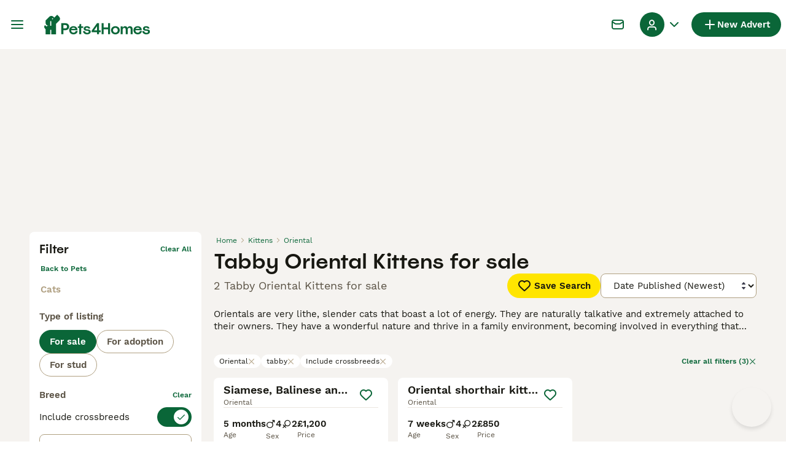

--- FILE ---
content_type: application/javascript; charset=UTF-8
request_url: https://www.pets4homes.co.uk/_next/static/chunks/runtime-a7c12dec0132e8b9.js
body_size: 4024
content:
(()=>{"use strict";var e,a,c,t,d,f,b,r,n,s={},o={};function i(e){var a=o[e];if(void 0!==a)return a.exports;var c=o[e]={id:e,loaded:!1,exports:{}},t=!0;try{s[e].call(c.exports,c,c.exports,i),t=!1}finally{t&&delete o[e]}return c.loaded=!0,c.exports}i.m=s,i.amdO={},e=[],i.O=(a,c,t,d)=>{if(c){d=d||0;for(var f=e.length;f>0&&e[f-1][2]>d;f--)e[f]=e[f-1];e[f]=[c,t,d];return}for(var b=1/0,f=0;f<e.length;f++){for(var[c,t,d]=e[f],r=!0,n=0;n<c.length;n++)(!1&d||b>=d)&&Object.keys(i.O).every(e=>i.O[e](c[n]))?c.splice(n--,1):(r=!1,d<b&&(b=d));if(r){e.splice(f--,1);var s=t();void 0!==s&&(a=s)}}return a},i.n=e=>{var a=e&&e.__esModule?()=>e.default:()=>e;return i.d(a,{a:a}),a},c=Object.getPrototypeOf?e=>Object.getPrototypeOf(e):e=>e.__proto__,i.t=function(e,t){if(1&t&&(e=this(e)),8&t||"object"==typeof e&&e&&(4&t&&e.__esModule||16&t&&"function"==typeof e.then))return e;var d=Object.create(null);i.r(d);var f={};a=a||[null,c({}),c([]),c(c)];for(var b=2&t&&e;"object"==typeof b&&!~a.indexOf(b);b=c(b))Object.getOwnPropertyNames(b).forEach(a=>f[a]=()=>e[a]);return f.default=()=>e,i.d(d,f),d},i.d=(e,a)=>{for(var c in a)i.o(a,c)&&!i.o(e,c)&&Object.defineProperty(e,c,{enumerable:!0,get:a[c]})},i.f={},i.e=e=>Promise.all(Object.keys(i.f).reduce((a,c)=>(i.f[c](e,a),a),[])),i.u=e=>2837===e?"static/chunks/466319ed-e23fe884eeb31e56.js":16===e?"static/chunks/16-03f3dce6767998ad.js":9241===e?"static/chunks/9241-5ec80924429d8110.js":4394===e?"static/chunks/4394-e7bfa0f1fd370b2f.js":5625===e?"static/chunks/5625-a046e9308bc1e7e5.js":5393===e?"static/chunks/5393-413de722ffe9b2f6.js":6276===e?"static/chunks/6276-5db89211ee86ddd2.js":575===e?"static/chunks/575-d280458a9d20f7ee.js":9088===e?"static/chunks/9088-1043213caffe8cd2.js":6719===e?"static/chunks/6719-5770a6e8b9b78caa.js":8823===e?"static/chunks/8823-15ad5d9e94bc417d.js":3701===e?"static/chunks/3701-7c1581acab020093.js":403===e?"static/chunks/403-a2869eb7f98bf34c.js":1244===e?"static/chunks/1244-8f697543d052808b.js":4325===e?"static/chunks/4325-61ba96a95c07d283.js":5534===e?"static/chunks/5534-27e89fb882c39b86.js":8642===e?"static/chunks/8642-20ba5c034173c970.js":4410===e?"static/chunks/4410-dc3350444520e9ba.js":3709===e?"static/chunks/3709-9846b8bc0d941fac.js":1902===e?"static/chunks/1902-0a834f3dd1bfb0ee.js":6896===e?"static/chunks/6896-db2c04c85d6958a0.js":"static/chunks/"+(({2246:"b16582fa",4921:"cad6d251",7225:"videojs",8522:"bf32f307"})[e]||e)+"."+({128:"058615ae80bc245f",174:"67446897633efde2",256:"d3b5ee2a2d8097e5",388:"c9832942fb502f16",475:"adaa35bae1f42bc7",510:"7e1acc409e7347c0",554:"1a2aa4c4a9e3ddce",650:"913ac996f3fdc70d",843:"d847746f49b693e8",1269:"e91207b2e8c595cb",1273:"f84b5577cc9e1208",1355:"f28e1a513dee0c1d",1362:"1757bd545e9e9de1",1416:"bfd2b9d16e5c1a3a",1418:"19c0398c93db37e5",1603:"67446897633efde2",2079:"67446897633efde2",2246:"c6c3ec82d952fb29",2258:"5474a7ebaae6eb77",2330:"79c3e15bdb4b2a86",2526:"5aaa6eb5713233b4",2746:"552edc51f11e79ce",2784:"1c026c8b4570b31d",2870:"03021b80c79246f8",3080:"69c57184ee620855",3224:"d847746f49b693e8",3293:"cf5b667644dbf860",3587:"932062bd860e6824",3629:"0d2147356cb51691",3760:"7bfe2e61f3cd7fde",3808:"70cee4ce9ca8aff3",3947:"b834665dc1467920",3984:"67446897633efde2",4059:"84484415309dc8c5",4105:"4467aec97309d347",4197:"0aef3cfbfb2388d9",4362:"2070d15ac0864b0b",4460:"67446897633efde2",4543:"e47fe992b3b70f00",4560:"7eccdeef37227ffc",4574:"1dc616f1e1d6b3c0",4626:"2c00c8c2cd3b5333",4644:"7bcd38e6ba608378",4679:"a7332a2fcfd6f07a",4723:"5129ad5b659d2fba",4777:"17b7da5a846e16bb",4784:"93facb29160d1e64",4831:"37622d6da88f7912",4912:"5977211798a86aab",4919:"54e97a993ef83a96",4921:"b3152cd33a39c990",4995:"46676f721721c731",5205:"f16e8d9ddfaec1ea",5491:"46cd3e1df310ec49",5540:"30f50cc404c2dc9f",5622:"8310b072c93e28bc",5788:"884921f0695b32c1",5800:"bcf6437d4120c714",5892:"c2165e3784214d59",5938:"095c8d2dc0245e0b",5975:"691304acdc197b92",6203:"13b21551f6297731",6218:"75f2cedbc92b9d18",6272:"193469dd3a652fd3",6284:"8a158a13e7eb00fa",6521:"9ffd2f5af577fff7",6553:"747ad224410e8d45",6785:"dd9e85f6d9b530c4",6812:"0c6507eb37b993f5",6819:"454995f58fd7d48d",6841:"67446897633efde2",6987:"b9c6a4d8860a8984",7156:"c9cd8583a6a1fb24",7225:"0f25e16fa554b257",7317:"67446897633efde2",7457:"1d630d8a8af6c8c9",7497:"b36ace3a35ffdcc9",7503:"42e73e588c3507bf",7653:"0705bd6926ed2533",7712:"2ae9e6f4eee42c91",7723:"db7cb9fe64f7ee6c",7769:"4543d7b72f0c6b91",7793:"67446897633efde2",7817:"96cc4c5b040b9df9",7920:"40cbab0fb921267f",7982:"7f3f2df100791952",8134:"70b4bc20b7badc46",8135:"c6d14369b3d91fc4",8136:"1f846b08ea10e4d6",8145:"458f70e02b3c8d92",8187:"3ba64179eb53ecc9",8341:"fdded975ee4ee19f",8522:"04a900c236df56c8",8549:"9bdb97bffff15525",8627:"a3747bc6070b071d",8776:"060da3c09d5f122a",8886:"4d90f68fe9502a8b",8974:"a4c3e483f9578185",9053:"5bd958164e7d74e5",9116:"94436144d0ef047c",9222:"67446897633efde2",9404:"1f68ae4b174e2b10",9487:"77cd4c04b77e6cbd",9602:"7ec324e080cd1bbf",9644:"9bc2abb7f613df23",9657:"e73f835b20e7ae12",9698:"67446897633efde2",9768:"67c34af863a29750",9797:"e8cf19939dac8db7",9939:"d938afb9c0a235d0",9993:"80ddc00ca495ae77"})[e]+".js",i.miniCssF=e=>"static/css/"+({590:"0a00d46864cbc029",1629:"58cd9dbbb72983fa",2819:"3df5e9efa5b1b10f",2940:"340f61ae94427973",3106:"8db48f5e798b8ea4",3364:"bd6e9020bc418ad2",3575:"643440d558b692f2",3867:"56838e9325b9e8a9",4189:"ec215ba85c2b3e74",4270:"14dfb35c6a82c682",4313:"7f73196235525c77",4702:"d6d8c45008cd6fa4",4732:"6f8703319847db42",5307:"85efb0c137c6f8e7",5379:"2cd02400d740308e",5715:"b8c06110f222be96",5901:"340da8839677562d",6741:"2bd40ae7a898fdf6",6758:"485b35d2ac64dd76",7133:"9187f2823fa76ca2",7260:"27f98957c873c847",8443:"4d5194558399da06",8769:"73d76ade426594a7",9346:"e5aa0f4139ee192f",9796:"097b0394b4133b90",9829:"7e60f867d4a88840"})[e]+".css",i.g=function(){if("object"==typeof globalThis)return globalThis;try{return this||Function("return this")()}catch(e){if("object"==typeof window)return window}}(),i.o=(e,a)=>Object.prototype.hasOwnProperty.call(e,a),t={},i.l=(e,a,c,d)=>{if(t[e])return void t[e].push(a);if(void 0!==c)for(var f,b,r=document.getElementsByTagName("script"),n=0;n<r.length;n++){var s=r[n];if(s.getAttribute("src")==e||s.getAttribute("data-webpack")=="_N_E:"+c){f=s;break}}f||(b=!0,(f=document.createElement("script")).charset="utf-8",f.timeout=120,i.nc&&f.setAttribute("nonce",i.nc),f.setAttribute("data-webpack","_N_E:"+c),f.src=i.tu(e)),t[e]=[a];var o=(a,c)=>{f.onerror=f.onload=null,clearTimeout(u);var d=t[e];if(delete t[e],f.parentNode&&f.parentNode.removeChild(f),d&&d.forEach(e=>e(c)),a)return a(c)},u=setTimeout(o.bind(null,void 0,{type:"timeout",target:f}),12e4);f.onerror=o.bind(null,f.onerror),f.onload=o.bind(null,f.onload),b&&document.head.appendChild(f)},i.r=e=>{"undefined"!=typeof Symbol&&Symbol.toStringTag&&Object.defineProperty(e,Symbol.toStringTag,{value:"Module"}),Object.defineProperty(e,"__esModule",{value:!0})},i.nmd=e=>(e.paths=[],e.children||(e.children=[]),e),i.tt=()=>(void 0===d&&(d={createScriptURL:e=>e},"undefined"!=typeof trustedTypes&&trustedTypes.createPolicy&&(d=trustedTypes.createPolicy("nextjs#bundler",d))),d),i.tu=e=>i.tt().createScriptURL(e),i.p="/_next/",f={9121:0},i.f.miniCss=(e,a)=>{if(f[e])a.push(f[e]);else 0!==f[e]&&({590:1,1629:1,2819:1,2940:1,3106:1,3364:1,3575:1,3867:1,4189:1,4270:1,4313:1,4702:1,4732:1,5307:1,5379:1,5715:1,5901:1,6741:1,6758:1,7133:1,7260:1,8443:1,8769:1,9346:1,9796:1,9829:1})[e]&&a.push(f[e]=new Promise((a,c)=>{var t,d=i.miniCssF(e),f=i.p+d;if(((e,a)=>{for(var c=document.getElementsByTagName("link"),t=0;t<c.length;t++){var d=c[t],f=d.getAttribute("data-href")||d.getAttribute("href");if("stylesheet"===d.rel&&(f===e||f===a))return d}for(var b=document.getElementsByTagName("style"),t=0;t<b.length;t++){var d=b[t],f=d.getAttribute("data-href");if(f===e||f===a)return d}})(d,f))return a();(t=document.createElement("link")).rel="stylesheet",t.type="text/css",t.onerror=t.onload=d=>{if(t.onerror=t.onload=null,"load"===d.type)a();else{var b=d&&("load"===d.type?"missing":d.type),r=d&&d.target&&d.target.href||f,n=Error("Loading CSS chunk "+e+" failed.\n("+r+")");n.code="CSS_CHUNK_LOAD_FAILED",n.type=b,n.request=r,t.parentNode.removeChild(t),c(n)}},t.href=f,function(e){if("function"==typeof _N_E_STYLE_LOAD){let{href:a,onload:c,onerror:t}=e;_N_E_STYLE_LOAD(0===a.indexOf(window.location.origin)?new URL(a).pathname:a).then(()=>null==c?void 0:c.call(e,{type:"load"}),()=>null==t?void 0:t.call(e,{}))}else document.head.appendChild(e)}(t)}).then(()=>{f[e]=0},a=>{throw delete f[e],a}))},b={9121:0},i.f.j=(e,a)=>{var c=i.o(b,e)?b[e]:void 0;if(0!==c)if(c)a.push(c[2]);else if(/^(3(106|364|575|867)|4(189|270|313|702|732)|5(90(|1)|307|379|715)|67(41|58)|9(121|346|796|829)|(162|281|876)9|2940|7133|7260|8443)$/.test(e))b[e]=0;else{var t=new Promise((a,t)=>c=b[e]=[a,t]);a.push(c[2]=t);var d=i.p+i.u(e),f=Error();i.l(d,a=>{if(i.o(b,e)&&(0!==(c=b[e])&&(b[e]=void 0),c)){var t=a&&("load"===a.type?"missing":a.type),d=a&&a.target&&a.target.src;f.message="Loading chunk "+e+" failed.\n("+t+": "+d+")",f.name="ChunkLoadError",f.type=t,f.request=d,c[1](f)}},"chunk-"+e,e)}},i.O.j=e=>0===b[e],r=(e,a)=>{var c,t,[d,f,r]=a,n=0;if(d.some(e=>0!==b[e])){for(c in f)i.o(f,c)&&(i.m[c]=f[c]);if(r)var s=r(i)}for(e&&e(a);n<d.length;n++)t=d[n],i.o(b,t)&&b[t]&&b[t][0](),b[t]=0;return i.O(s)},(n=self.webpackChunk_N_E=self.webpackChunk_N_E||[]).forEach(r.bind(null,0)),n.push=r.bind(null,n.push.bind(n))})();

--- FILE ---
content_type: application/javascript; charset=UTF-8
request_url: https://www.pets4homes.co.uk/_next/static/chunks/4986-acb2e2fb4ffead6c.js
body_size: 55684
content:
"use strict";(self.webpackChunk_N_E=self.webpackChunk_N_E||[]).push([[4986],{4893:(e,t,n)=>{n.d(t,{l:()=>r});function r(){}},6077:(e,t,n)=>{n.d(t,{E:()=>o,a:()=>i});var r=n(4902),i=function(e){if(Object.keys(e).length>1e3)return!1;for(var t in e){var n=e[t];if(!o(t,n))return!1}return!0},o=function(e,t){var n,o;if("string"!=typeof e)return!1;if(Array.isArray(t)){var s=!0;try{for(var a=(0,r.Ju)(t),u=a.next();!u.done;u=a.next()){var l=u.value;if(Array.isArray(l))return!1;if("object"==typeof l)s=s&&i(l);else if(!["number","string"].includes(typeof l))return!1;if(!s)return!1}}catch(e){n={error:e}}finally{try{u&&!u.done&&(o=a.return)&&o.call(a)}finally{if(n)throw n.error}}}else if(null==t)return!1;else if("object"==typeof t)return i(t);else if(!["number","string","boolean"].includes(typeof t))return!1;return!0}},8752:(e,t,n)=>{n.d(t,{i:()=>i});var r=n(29892);class i extends r.H{constructor(){super(...arguments),this.api={},this.transports={}}}},9084:(e,t,n)=>{n.d(t,{J:()=>r});let r="undefined"!=typeof globalThis?globalThis:void 0!==n.g?n.g:"undefined"!=typeof self?self:void 0},12319:(e,t,n)=>{n.d(t,{Td:()=>s,Vl:()=>i,W5:()=>u,ki:()=>o,nT:()=>a,wM:()=>r});let r="view_changed",i="session_start",o="session_resume",s="session_extend",a="service_name_override",u="route_change"},13114:(e,t,n)=>{n.d(t,{Ki:()=>o,iM:()=>s});var r=n(44267),i=n(24501);function o(e=""){return r.P.transports.transports.flatMap(e=>e.getIgnoreUrls()).some(t=>e&&null!=e.match(t))}function s(e){return(0,i.Kg)(e)?e:e instanceof URL?e.href:!(0,i.Im)(e)&&(0,i.Tn)(null==e?void 0:e.toString)?e.toString():void 0}},14089:(e,t,n)=>{n.d(t,{n:()=>r});function r(e,t){let n,r=!1,i=()=>{if(null==n){r=!1;return}e(...n),n=null,setTimeout(i,t)};return(...o)=>{if(r){n=o;return}e(...o),r=!0,setTimeout(i,t)}}},18129:(e,t,n)=>{let r,i,o,s,a,u,l,c,d,f,h,p,g,v,m,y,b,w;n.d(t,{Wo:()=>er,$b:()=>eg.$b,Kd:()=>tn,Iz:()=>te,pu:()=>tf});var S,E,T,k,_,I,O=n(14232),P=n(24501);let C=O.version,x=function(){let e=C.split(".");try{return e[0]?parseInt(e[0],10):null}catch(e){return null}}();function A(e){return null!==x&&x>=e}A(19),A(18),A(17),A(16),O.Component;var R=n(37876),H=n(23520),j=n(8752),L=n(88805);(S=k||(k={})).V4="v4",S.V5="v5",S.V6="v6",S.V6_data_router="v6_data_router",S.V7="v7",S.V7_data_router="v7_data_router",(E=_||(_={})).Pop="POP",E.Push="PUSH",E.Replace="REPLACE";var N=n(12319),D=n(9084);j.i,O.Component;let U=/^(?:[Uu]ncaught (?:exception: )?)?(?:((?:Eval|Internal|Range|Reference|Syntax|Type|URI|)Error): )?(.*)$/i;var M=n(95855);let q="Error",F=e=>e.map(e=>(0,P.Gv)(e)?(0,M.xD)(e):String(e)).join(" "),z=/^\s*at (?:(?![a-z]+:\/\/)([^(]+?) ?\((?:address at )?)?((?:file|https?|blob|chrome-extension|address|native|eval|webpack|<anonymous>|[-a-z]+:|.*bundle|\/)?.*?)(?::(\d+))?(?::(\d+))?\)?\s*$/i,Y=/\((\S*)(?::(\d+))(?::(\d+))\)/,$="address at ",B=$.length,J=/^\s*(.*?)(?:\((.*?)\))?(?:^|@)?((?:file|https?|blob|chrome|webpack|resource|moz-extension|safari-extension|safari-web-extension|capacitor)?:\/.*?|\[native code]|[^@]*(?:bundle|\d+\.js)|\/[\w\-. /=]+)(?::(\d+))?(?::(\d+))?\s*$/i,V=/(\S+) line (\d+)(?: > eval line \d+)* > eval/i,K="safari-extension",W="safari-web-extension",G=/Minified React error #\d+;/i;function X(e,t,n,r){let i={filename:e||document.location.href,function:t||"?"};return void 0!==n&&(i.lineno=n),void 0!==r&&(i.colno=r),i}function Q(e,t){let n=null==e?void 0:e.includes(K),r=!n&&(null==e?void 0:e.includes(W));return n||r?[(null==e?void 0:e.includes("@"))?e.split("@")[0]:e,n?`${K}:${t}`:`${W}:${t}`]:[e,t]}function Z(e){let t=[];e.stacktrace?t=e.stacktrace.split("\n").filter((e,t)=>t%2==0):e.stack&&(t=e.stack.split("\n"));let n=t.reduce((t,n,r)=>{let i,o,s,a,u;if(i=z.exec(n)){if(o=i[1],s=i[2],a=i[3],u=i[4],null==s?void 0:s.startsWith("eval")){let e=Y.exec(s);e&&(s=e[1],a=e[2],u=e[3])}s=(null==s?void 0:s.startsWith($))?s.substring(B):s,[o,s]=Q(o,s)}else if(i=J.exec(n)){if(o=i[1],s=i[3],a=i[4],u=i[5],s&&s.includes(" > eval")){let e=V.exec(s);e&&(o=o||"eval",s=e[1],a=e[2])}else 0===r&&!u&&(0,P.Et)(e.columnNumber)&&(u=String(e.columnNumber+1));[o,s]=Q(o,s)}return(s||o)&&t.push(X(s,o,a?Number(a):void 0,u?Number(u):void 0)),t},[]);return G.test(e.message)?n.slice(1):n}function ee(e){let t,n,r,i,o=[];if((0,P.T2)(e)&&e.error)t=e.error.message,n=e.error.name,o=Z(e.error);else if((r=(0,P.pp)(e))||(0,P.wX)(e)){let{name:i,message:o}=e;n=null!=i?i:r?"DOMError":"DOMException",t=o?`${n}: ${o}`:n}else(0,P.bJ)(e)?(t=e.message,o=Z(e)):((0,P.Gv)(e)||(i=(0,P.xH)(e)))&&(n=i?e.constructor.name:void 0,t=`Non-Error exception captured with keys: ${Object.keys(e)}`);return[t,n,o]}function et(e){let t,n,[r,i,o,s,a]=e,u=[],l=(0,P.Kg)(r),c=X(i,"?",o,s);if(a||!l)[t,n,u]=ee(null!=a?a:r),0===u.length&&(u=[c]);else if(l){var d,f;let e,i;[t,n]=(i=null!=(d=null==(e=r.match(U))?void 0:e[1])?d:q,[null!=(f=null==e?void 0:e[2])?f:r,i]),u=[c]}return{value:t,type:n,stackFrames:u}}function en(e,t){return(0,P.bJ)(e[0])?et(e):{value:t(e)}}class er extends j.i{constructor(){super(...arguments),this.name="@grafana/faro-web-sdk:instrumentation-errors",this.version=L.x}initialize(){var e,t;let n;this.logDebug("Initializing"),e=this.api,n=window.onerror,window.onerror=(...t)=>{try{let{value:n,type:r,stackFrames:i}=et(t),o=t[4];if(n){let t={type:r,stackFrames:i};null!=o&&(t.originalError=o),e.pushError(Error(n),t)}}finally{null==n||n.apply(window,t)}},t=this.api,window.addEventListener("unhandledrejection",e=>{var n,r;let i,o,s=e;s.reason?s=e.reason:(null==(n=e.detail)?void 0:n.reason)&&(s=null==(r=e.detail)?void 0:r.reason);let a=[];(0,P.sO)(s)?(i=`Non-Error promise rejection captured with value: ${String(s)}`,o="UnhandledRejection"):[i,o,a]=ee(s),i&&t.pushError(Error(i),{type:o,stackFrames:a})})}}(T=I||(I={})).EXCEPTION="exception",T.LOG="log",T.MEASUREMENT="measurement",T.TRACE="trace",T.EVENT="event";let ei={[I.EXCEPTION]:"exceptions",[I.LOG]:"logs",[I.MEASUREMENT]:"measurements",[I.TRACE]:"traces",[I.EVENT]:"events"};var eo=n(66085),es=n(70709);class ea{constructor(){this.subscribers=[]}subscribe(e){return this.subscribers.push(e),{unsubscribe:()=>this.unsubscribe(e)}}unsubscribe(e){this.subscribers=this.subscribers.filter(t=>t!==e)}notify(e){this.subscribers.forEach(t=>t(e))}first(){let e=new ea,t=t=>{e.notify(t),n.unsubscribe()},n=this.subscribe(t),r=e.unsubscribe.bind(e);return this.withUnsubscribeOverride(e,r,t)}takeWhile(e){let t=new ea,n=r=>{e(r)?t.notify(r):t.unsubscribe(n)};this.subscribe(n);let r=t.unsubscribe.bind(t);return this.withUnsubscribeOverride(t,r,n)}filter(e){let t=new ea,n=n=>{e(n)&&t.notify(n)};this.subscribe(n);let r=t.unsubscribe.bind(t);return this.withUnsubscribeOverride(t,r,n)}merge(...e){let t=new ea,n=[];e.forEach(e=>{let r=e.subscribe(e=>{t.notify(e)});n.push(r)});let r=t.unsubscribeAll.bind(t);return t.unsubscribe=()=>{n.forEach(e=>e.unsubscribe()),r()},t}withUnsubscribeOverride(e,t,n){return e.unsubscribe=e=>{t(e),this.unsubscribe(n)},e}unsubscribeAll(){this.subscribers=[]}}let eu="normal";var el=n(72606),ec=n(90044);class ed{constructor(){this.buffer=[]}addItem(e){this.buffer.push(e)}flushBuffer(e){if((0,P.Tn)(e))for(let t of this.buffer)e(t);this.buffer.length=0}size(){return this.buffer.length}}class ef extends ea{constructor({name:e,parentId:t,trigger:n,transports:r,attributes:i,trackUserActionsExcludeItem:o,importance:s=eu,pushEvent:a}){super(),this.name=e,this.attributes=i,this.id=(0,ec.S)(),this.trigger=n,this.parentId=null!=t?t:this.id,this.trackUserActionsExcludeItem=o,this.importance=s,this._pushEvent=a,this._itemBuffer=new ed,this._transports=r,this._state=el.j.Started,this._start()}addItem(e){return this._state===el.j.Started&&(this._itemBuffer.addItem(e),!0)}_start(){this._state=el.j.Started,this._state===el.j.Started&&(this.startTime=(0,eo.x3)())}halt(){this._state===el.j.Started&&(this._state=el.j.Halted,this.notify(this._state))}cancel(){this._state===el.j.Started&&this._itemBuffer.flushBuffer(),this._state=el.j.Cancelled,this.notify(this._state)}end(){if(this._state===el.j.Cancelled)return;let e=(0,eo.x3)(),t=e-this.startTime;this._state=el.j.Ended,this._itemBuffer.flushBuffer(e=>{var t,n;if(t=e,(null==(n=this.trackUserActionsExcludeItem)?void 0:n(t))||t.type===I.MEASUREMENT&&"web-vitals"===t.payload.type)return void this._transports.execute(e);let r=Object.assign(Object.assign({},e),{payload:Object.assign(Object.assign({},e.payload),{action:{parentId:this.id,name:this.name}})});this._transports.execute(r)}),this._state=el.j.Ended,this.notify(this._state),this._pushEvent("faro.user.action",Object.assign({userActionName:this.name,userActionStartTime:this.startTime.toString(),userActionEndTime:e.toString(),userActionDuration:t.toString(),userActionTrigger:this.trigger,userActionImportance:this.importance},(0,M.Ti)(this.attributes)),void 0,{timestampOverwriteMs:this.startTime,customPayloadTransformer:e=>(e.action={id:this.id,name:this.name},e)})}getState(){return this._state}}let eh=new ea;function ep(e,t){return!!e&&(null==e?void 0:e.getState())===el.j.Started&&(e.addItem(t),!0)}var eg=n(70598);let ev=e=>e.map(e=>{try{return String(e)}catch(e){return""}}).join(" ");var em=n(22358),ey=n(60292),eb=n(4893);function ew(e=ey.Z,t=em.vI){let n=em.vc;return t>em.wK.OFF&&(n.error=t>=em.wK.ERROR?function(...t){e.error(`${n.prefix}
`,...t)}:eb.l,n.warn=t>=em.wK.WARN?function(...t){e.warn(`${n.prefix}
`,...t)}:eb.l,n.info=t>=em.wK.INFO?function(...t){e.info(`${n.prefix}
`,...t)}:eb.l,n.debug=t>=em.wK.VERBOSE?function(...t){e.debug(`${n.prefix}
`,...t)}:eb.l),n}em.vc;var eS=n(79379),eE=n(44267);class eT{constructor(e,t){var n,r;this.signalBuffer=[],this.itemLimit=null!=(n=null==t?void 0:t.itemLimit)?n:50,this.sendTimeout=null!=(r=null==t?void 0:t.sendTimeout)?r:250,this.paused=(null==t?void 0:t.paused)||!1,this.sendFn=e,this.flushInterval=-1,this.paused||this.start(),document.addEventListener("visibilitychange",()=>{"hidden"===document.visibilityState&&this.flush()})}addItem(e){!this.paused&&(this.signalBuffer.push(e),this.signalBuffer.length>=this.itemLimit&&this.flush())}start(){this.paused=!1,this.sendTimeout>0&&(this.flushInterval=window.setInterval(()=>this.flush(),this.sendTimeout))}pause(){this.paused=!0,clearInterval(this.flushInterval)}groupItems(e){let t=new Map;return e.forEach(e=>{let n=JSON.stringify(e.meta),r=t.get(n);r=void 0===r?[e]:[...r,e],t.set(n,r)}),Array.from(t.values())}flush(){this.paused||0===this.signalBuffer.length||(this.groupItems(this.signalBuffer).forEach(this.sendFn),this.signalBuffer=[])}}let ek=ey.Z,e_={enabled:!0,sendTimeout:250,itemLimit:50};function eI(e){return{frames:Z(e)}}var eO=n(32113),eP=n(39746),eC=n(92003);let ex=()=>{let e=new eP.UAParser,{name:t,version:n}=e.getBrowser(),{name:r,version:i}=e.getOS(),o=e.getUA(),s=navigator.language,a=navigator.userAgent.includes("Mobi"),u=function(){if(t&&n&&"userAgentData"in navigator&&navigator.userAgentData)return navigator.userAgentData.brands}();return{browser:{name:null!=t?t:eC.y,version:null!=n?n:eC.y,os:`${null!=r?r:eC.y} ${null!=i?i:eC.y}`,userAgent:null!=o?o:eC.y,language:null!=s?s:eC.y,mobile:a,brands:null!=u?u:eC.y,viewportWidth:`${window.innerWidth}`,viewportHeight:`${window.innerHeight}`}}},eA=()=>{let e=window.k6;return{k6:Object.assign({isK6Browser:!0},(null==e?void 0:e.testRunId)&&{testRunId:null==e?void 0:e.testRunId})}};var eR=n(29892);class eH extends eR.H{isBatched(){return!1}getIgnoreUrls(){return[]}}var ej=n(97584),eL=n(53312),eN=function(e,t,n,r){return new(n||(n=Promise))(function(i,o){function s(e){try{u(r.next(e))}catch(e){o(e)}}function a(e){try{u(r.throw(e))}catch(e){o(e)}}function u(e){var t;e.done?i(e.value):((t=e.value)instanceof n?t:new n(function(e){e(t)})).then(s,a)}u((r=r.apply(e,t||[])).next())})},eD=function(e,t){var n={};for(var r in e)Object.prototype.hasOwnProperty.call(e,r)&&0>t.indexOf(r)&&(n[r]=e[r]);if(null!=e&&"function"==typeof Object.getOwnPropertySymbols)for(var i=0,r=Object.getOwnPropertySymbols(e);i<r.length;i++)0>t.indexOf(r[i])&&Object.prototype.propertyIsEnumerable.call(e,r[i])&&(n[r[i]]=e[r[i]]);return n};class eU extends eH{constructor(e){var t,n,r,i;super(),this.options=e,this.name="@grafana/faro-web-sdk:transport-fetch",this.version=L.x,this.disabledUntil=new Date,this.rateLimitBackoffMs=null!=(t=e.defaultRateLimitBackoffMs)?t:5e3,this.getNow=null!=(n=e.getNow)?n:()=>Date.now(),this.promiseBuffer=function(e){let{size:t,concurrency:n}=e,r=[],i=0,o=()=>{if(i<n&&r.length){let{producer:e,resolve:t,reject:n}=r.shift();i++,e().then(e=>{i--,o(),t(e)},e=>{i--,o(),n(e)})}};return{add:e=>{if(r.length+i>=t)throw Error("Task buffer full");return new Promise((t,n)=>{r.push({producer:e,resolve:t,reject:n}),o()})}}}({size:null!=(r=e.bufferSize)?r:30,concurrency:null!=(i=e.concurrency)?i:5})}send(e){return eN(this,void 0,void 0,function*(){try{if(this.disabledUntil>new Date(this.getNow()))return this.logWarn(`Dropping transport item due to too many requests. Backoff until ${this.disabledUntil}`),Promise.resolve();yield this.promiseBuffer.add(()=>{let t,n,r=JSON.stringify((n={meta:{}},void 0!==e[0]&&(n.meta=e[0].meta),e.forEach(e=>{switch(e.type){case I.LOG:case I.EVENT:case I.EXCEPTION:case I.MEASUREMENT:{let t=ei[e.type],r=n[t];n=Object.assign(Object.assign({},n),{[t]:void 0===r?[e.payload]:[...r,e.payload]});break}case I.TRACE:n=Object.assign(Object.assign({},n),{traces:function(e,t){var n,r;if(void 0===t)return e;if(void 0===e)return{resourceSpans:t};let i=null==(n=e.resourceSpans)?void 0:n[0];if(void 0===i)return e;let o=(null==i?void 0:i.scopeSpans)||[],s=(null==(r=null==t?void 0:t[0])?void 0:r.scopeSpans)||[];return Object.assign(Object.assign({},e),{resourceSpans:[Object.assign(Object.assign({},i),{scopeSpans:[...o,...s]})]})}(n.traces,e.payload.resourceSpans)})}}),n)),{url:i,requestOptions:o,apiKey:s}=this.options,a=null!=o?o:{},{headers:u}=a,l=eD(a,["headers"]),c=this.metas.value.session;return null!=c&&(t=c.id),fetch(i,Object.assign({method:"POST",headers:Object.assign(Object.assign(Object.assign({"Content-Type":"application/json"},null!=u?u:{}),s?{"x-api-key":s}:{}),t?{"x-faro-session-id":t}:{}),body:r,keepalive:r.length<=6e4},null!=l?l:{})).then(e=>eN(this,void 0,void 0,function*(){return 202===e.status&&"invalid"===e.headers.get("X-Faro-Session-Status")&&this.extendFaroSession(this.config,this.logDebug),429===e.status&&(this.disabledUntil=this.getRetryAfterDate(e),this.logWarn(`Too many requests, backing off until ${this.disabledUntil}`)),e.text().catch(eb.l),e})).catch(e=>{this.logError("Failed sending payload to the receiver\n",JSON.parse(r),e)})})}catch(e){this.logError(e)}})}getIgnoreUrls(){var e;return[this.options.url].concat(null!=(e=this.config.ignoreUrls)?e:[])}isBatched(){return!0}getRetryAfterDate(e){let t=this.getNow(),n=e.headers.get("Retry-After");if(n){let e=Number(n);if(!isNaN(e))return new Date(1e3*e+t);let r=Date.parse(n);if(!isNaN(r))return new Date(r)}return new Date(t+this.rateLimitBackoffMs)}extendFaroSession(e,t){let n="Session expired",r=e.sessionTracking;if(null==r?void 0:r.enabled){let{fetchUserSession:e,storeUserSession:i}=(0,ej.R)(r);(0,eL.vP)({fetchUserSession:e,storeUserSession:i})({forceSessionExtend:!0}),t(`${n} created new session.`)}else t(`${n}.`)}}let eM="http-request-start",eq="http-request-end";function eF(){return s||(s=new ea),a||(a=new MutationObserver((e,t)=>{s.notify({type:"dom-mutation"})})).observe(document,{attributes:!0,childList:!0,subtree:!0,characterData:!0}),s}var ez=n(13114);let eY="fetch",e$=!1;function eB(){if(u)return u;function e(e){u.notify({type:eM,request:e})}function t(e){u.notify({type:eq,request:e})}return u=new ea,e$||(function({onRequestEnd:e,onRequestStart:t}){c||(c=window.fetch),window.fetch=function(){var n,r;let i=null!=(n=(0,ez.iM)(arguments[0]))?n:"",o=(0,ez.Ki)(i),s=(null!=(r=arguments[1])?r:{}).method,a=(0,ec.S)();return o||t({url:i,method:s,requestId:a,apiType:eY}),c.apply(this,arguments).then(t=>(o||e({url:i,method:s,requestId:a,apiType:eY}),t)).catch(t=>{throw o||e({url:i,method:s,requestId:a,apiType:eY}),t})}}({onRequestStart:e,onRequestEnd:t}),function({onRequestStart:e,onRequestEnd:t}){l||(l=XMLHttpRequest.prototype.open),XMLHttpRequest.prototype.open=function(){let n=arguments[1],r=(0,ez.Ki)(n),i=arguments[0],o=(0,ec.S)();this.addEventListener("loadstart",function(){r||e({url:n,method:i,requestId:o,apiType:"xhr"})}),this.addEventListener("load",function(){r||t({url:n,method:i,requestId:o,apiType:"xhr"})}),this.addEventListener("error",function(){r||t({url:n,method:i,requestId:o,apiType:"xhr"})}),this.addEventListener("abort",function(){r||t({url:n,method:i,requestId:o,apiType:"xhr"})}),l.apply(this,arguments)}}({onRequestStart:e,onRequestEnd:t}),e$=!0),u}var eJ=n(71342);let eV="com.grafana.faro.lastNavigationId",eK="resource",eW=/^00-[a-f0-9]{32}-[a-f0-9]{16}-[0-9]{1,2}$/;function eG(e=[]){for(let t of e)if("traceparent"===t.name){if(!eW.test(t.description))continue;let[,e,n]=t.description.split("-");if(null!=e&&null!=n)return{traceId:e,spanId:n};break}}function eX(e){let t,{connectEnd:n,connectStart:r,decodedBodySize:i,domainLookupEnd:o,domainLookupStart:s,duration:a,encodedBodySize:u,fetchStart:l,initiatorType:c,name:d,nextHopProtocol:f,redirectEnd:h,redirectStart:p,renderBlockingStatus:g,requestStart:v,responseEnd:m,responseStart:y,responseStatus:b,secureConnectionStart:w,transferSize:S,workerStart:E}=e;return{name:d,duration:eQ(a),tcpHandshakeTime:eQ(n-r),dnsLookupTime:eQ(o-s),tlsNegotiationTime:eQ(n-w),responseStatus:eQ(b),redirectTime:eQ(h-p),requestTime:eQ(y-v),responseTime:eQ(m-y),fetchTime:eQ(m-l),serviceWorkerTime:eQ(l-E),decodedBodySize:eQ(i),encodedBodySize:eQ(u),cacheHitStatus:(t="fullLoad",0===S?i>0&&(t="cache"):null!=b?304===b&&(t="conditionalFetch"):u>0&&S<u&&(t="conditionalFetch"),t),renderBlockingStatus:eQ(g),protocol:f,initiatorType:c,visibilityState:document.visibilityState,ttfb:eQ(y-v),transferSize:eQ(S)}}function eQ(e){return null==e?eC.y:"number"==typeof e?Math.round(e>0?e:0).toString():e.toString()}let eZ={initiatorType:["xmlhttprequest","fetch"]},e0=new ea;class e1 extends j.i{constructor(){super(...arguments),this.name="@grafana/faro-web-sdk:instrumentation-performance",this.version=L.x}initialize(){if(!("PerformanceObserver"in window))return void this.logDebug("performance observer not supported. Disable performance instrumentation.");var e=()=>{var e,t,n,r;return e=this,t=void 0,n=void 0,r=function*(){let e,t,n,r=this.api.pushEvent,{faroNavigationId:i}=yield(t=new Promise(t=>{e=t}),new PerformanceObserver(t=>{var n;let[i]=t.getEntries();if(null==i||(0,ez.Ki)(i.name))return;let o=i.toJSON(),s=eG(null==o?void 0:o.serverTiming),a=null!=(n=(0,eJ.Gq)(eV,eJ.Uy.session))?n:eC.y,u=Object.assign(Object.assign({},function(e){var t;let{activationStart:n,domComplete:r,domContentLoadedEventEnd:i,domContentLoadedEventStart:o,domInteractive:s,fetchStart:a,loadEventEnd:u,loadEventStart:l,responseStart:c,type:d}=e,f=(null==(t=performance.timing)?void 0:t.domLoading)!=null?performance.timing.domLoading-performance.timeOrigin:null;return Object.assign(Object.assign({},eX(e)),{pageLoadTime:eQ(r-a),documentParsingTime:eQ(f?s-f:null),domProcessingTime:eQ(r-s),domContentLoadHandlerTime:eQ(i-o),onLoadTime:eQ(u-l),ttfb:eQ(Math.max(c-(null!=n?n:0),0)),type:d})}(o)),{faroNavigationId:(0,ec.S)(),faroPreviousNavigationId:a});(0,eJ.SO)(eV,u.faroNavigationId,eJ.Uy.session),r("faro.performance.navigation",u,void 0,{spanContext:s,timestampOverwriteMs:performance.timeOrigin+o.startTime}),e(u)}).observe({type:"navigation",buffered:!0}),t);null!=i&&(n=eE.P.config.trackResources,new PerformanceObserver(e=>{for(let t of e.getEntries()){if((0,ez.Ki)(t.name))continue;null==e0||e0.notify({type:eK});let e=t.toJSON(),o=eG(null==e?void 0:e.serverTiming);(null==n&&function(e,t={}){for(let[n,r]of Object.entries(t)){let t=e[n];if(null==t)return!1;if((0,P.cy)(r))return r.includes(t);return t===r}return!0}(e,eZ)||n)&&r("faro.performance.resource",Object.assign(Object.assign({},eX(e)),{faroNavigationId:i,faroResourceId:(0,ec.S)()}),void 0,{spanContext:o,timestampOverwriteMs:performance.timeOrigin+e.startTime})}}).observe({type:eK,buffered:!0}))},new(n||(n=Promise))(function(i,o){function s(e){try{u(r.next(e))}catch(e){o(e)}}function a(e){try{u(r.throw(e))}catch(e){o(e)}}function u(e){var t;e.done?i(e.value):((t=e.value)instanceof n?t:new n(function(e){e(t)})).then(s,a)}u((r=r.apply(e,t||[])).next())})};if("complete"===document.readyState)e();else{let t=()=>{"complete"===document.readyState&&(e(),document.removeEventListener("readystatechange",t))};document.addEventListener("readystatechange",t)}}}let e2=!1;function e3(e){return e.type===eq}class e4{constructor(e){this.userAction=e,this.http=eB(),this.dom=eF(),this.perf=(d||(d=new ea),e2||(e0.subscribe(e=>{e.type===eK&&d.notify({type:"resource-entry"})}),e2=!0),d),this.isValid=!1,this.runningRequests=new Map}attach(){this.allMonitorsSub=new ea().merge(this.http,this.dom,this.perf).takeWhile(()=>[el.j.Started,el.j.Halted].includes(this.userAction.getState())).filter(e=>this.userAction.getState()!==el.j.Halted||!!(e3(e)&&this.runningRequests.has(e.request.requestId))).subscribe(e=>{e.type===eM&&this.runningRequests.set(e.request.requestId,e.request),e3(e)&&this.runningRequests.delete(e.request.requestId),e3(e)?this.userAction.getState()===el.j.Halted&&0===this.runningRequests.size&&this.endAction():(this.isValid||(this.isValid=!0),this.scheduleFollowUp())}),this.stateSub=this.userAction.filter(e=>[el.j.Ended,el.j.Cancelled].includes(e)).first().subscribe(()=>this.cleanup()),this.scheduleFollowUp()}scheduleFollowUp(){this.clearTimer(this.followUpTid),this.followUpTid=setTimeout(()=>{this.userAction.getState()===el.j.Started&&this.runningRequests.size>0?this.haltAction():this.isValid?this.endAction():this.cancelAction()},100)}haltAction(){this.userAction.getState()===el.j.Started&&(this.userAction.halt(),this.startHaltTimeout())}startHaltTimeout(){var e,t;this.clearTimer(this.haltTid),this.haltTid=(e=this.haltTid,t=()=>{this.userAction.getState()===el.j.Halted&&this.endAction()},e&&clearTimeout(e),e=setTimeout(()=>{t()},1e4))}endAction(){this.userAction.end(),this.cleanup()}cancelAction(){this.userAction.cancel(),this.cleanup()}cleanup(){var e,t;this.clearTimer(this.followUpTid),this.clearTimer(this.haltTid),null==(e=this.allMonitorsSub)||e.unsubscribe(),null==(t=this.stateSub)||t.unsubscribe(),this.allMonitorsSub=void 0,this.stateSub=void 0,this.runningRequests.clear()}clearTimer(e){e&&clearTimeout(e)}}class e5 extends j.i{constructor(){super(...arguments),this.name="@grafana/faro-web-sdk:instrumentation-user-action",this.version=L.x}initialize(){let{processUserEvent:e,processUserActionStarted:t}=function(e){let{api:t,config:n}=e;function r(e){new e4(e).attach()}return{processUserEvent:function(e){var i,o;let s=function(e,t){let n,r,i=null==(r=null==(n=t.split("data-")[1])?void 0:n.replace(/-(.)/g,(e,t)=>t.toUpperCase()))?void 0:r.replace(/-/g,""),o=e.dataset;for(let e in o)if(e===i)return o[e]}(e.target,null!=(o=null==(i=n.userActionsInstrumentation)?void 0:i.dataAttributeName)?o:"faroUserActionName");if(!s)return;let a=t.startUserAction(s,{},{triggerName:e.type});a&&r(a)},processUserActionStarted:r}}(eE.P);window.addEventListener("pointerdown",e),window.addEventListener("keydown",t=>{[" ","Enter"].includes(t.key)&&e(t)}),this._userActionSub=eh.subscribe(({type:e,userAction:n})=>{"user_action_start"===e&&t(n)})}destroy(){var e;null==(e=this._userActionSub)||e.unsubscribe()}}var e7=n(17587);let e6="load_state",e8="time_to_first_byte";class e9{constructor(e,t){this.corePushMeasurement=e,this.webVitalConfig=t}initialize(){this.measureCLS(),this.measureFCP(),this.measureINP(),this.measureLCP(),this.measureTTFB()}measureCLS(){var e;(0,e7.IN)(e=>{let{loadState:t,largestShiftValue:n,largestShiftTime:r,largestShiftTarget:i}=e.attribution,o=this.buildInitialValues(e);this.addIfPresent(o,"largest_shift_value",n),this.addIfPresent(o,"largest_shift_time",r);let s=this.buildInitialContext(e);this.addIfPresent(s,e6,t),this.addIfPresent(s,"largest_shift_target",i),this.pushMeasurement(o,s)},{reportAllChanges:null==(e=this.webVitalConfig)?void 0:e.reportAllChanges})}measureFCP(){var e;(0,e7.zB)(e=>{let{firstByteToFCP:t,timeToFirstByte:n,loadState:r}=e.attribution,i=this.buildInitialValues(e);this.addIfPresent(i,"first_byte_to_fcp",t),this.addIfPresent(i,e8,n);let o=this.buildInitialContext(e);this.addIfPresent(o,e6,r),this.pushMeasurement(i,o)},{reportAllChanges:null==(e=this.webVitalConfig)?void 0:e.reportAllChanges})}measureINP(){var e;(0,e7.rH)(e=>{let{interactionTime:t,presentationDelay:n,inputDelay:r,processingDuration:i,nextPaintTime:o,loadState:s,interactionTarget:a,interactionType:u}=e.attribution,l=this.buildInitialValues(e);this.addIfPresent(l,"interaction_time",t),this.addIfPresent(l,"presentation_delay",n),this.addIfPresent(l,"input_delay",r),this.addIfPresent(l,"processing_duration",i),this.addIfPresent(l,"next_paint_time",o);let c=this.buildInitialContext(e);this.addIfPresent(c,e6,s),this.addIfPresent(c,"interaction_target",a),this.addIfPresent(c,"interaction_type",u),this.pushMeasurement(l,c)},{reportAllChanges:null==(e=this.webVitalConfig)?void 0:e.reportAllChanges})}measureLCP(){var e;(0,e7.fK)(e=>{let{elementRenderDelay:t,resourceLoadDelay:n,resourceLoadDuration:r,timeToFirstByte:i,target:o}=e.attribution,s=this.buildInitialValues(e);this.addIfPresent(s,"element_render_delay",t),this.addIfPresent(s,"resource_load_delay",n),this.addIfPresent(s,"resource_load_duration",r),this.addIfPresent(s,e8,i);let a=this.buildInitialContext(e);this.addIfPresent(a,"element",o),this.pushMeasurement(s,a)},{reportAllChanges:null==(e=this.webVitalConfig)?void 0:e.reportAllChanges})}measureTTFB(){var e;(0,e7.Ck)(e=>{let{dnsDuration:t,connectionDuration:n,requestDuration:r,waitingDuration:i,cacheDuration:o}=e.attribution,s=this.buildInitialValues(e);this.addIfPresent(s,"dns_duration",t),this.addIfPresent(s,"connection_duration",n),this.addIfPresent(s,"request_duration",r),this.addIfPresent(s,"waiting_duration",i),this.addIfPresent(s,"cache_duration",o);let a=this.buildInitialContext(e);this.pushMeasurement(s,a)},{reportAllChanges:null==(e=this.webVitalConfig)?void 0:e.reportAllChanges})}buildInitialValues(e){return{[e.name.toLowerCase()]:e.value,delta:e.delta}}buildInitialContext(e){var t;let n=null!=(t=(0,eJ.Gq)(eV,eJ.Uy.session))?t:eC.y;return{id:e.id,rating:e.rating,navigation_type:e.navigationType,navigation_entry_id:n}}pushMeasurement(e,t){this.corePushMeasurement({type:"web-vitals",values:e},{context:t})}addIfPresent(e,t,n){n&&(e[t]=n)}}class te extends j.i{constructor(){super(...arguments),this.name="@grafana/faro-web-sdk:instrumentation-web-vitals",this.version=L.x}initialize(){this.logDebug("Initializing"),new e9(this.api.pushMeasurement,this.config.webVitalsInstrumentation).initialize()}}var tt=n(86801);class tn extends j.i{constructor(){super(...arguments),this.name="@grafana/faro-web-sdk:instrumentation-view",this.version=L.x}sendViewChangedEvent(e){var t,n,r,i;let o=e.view;o&&o.name!==(null==(t=this.notifiedView)?void 0:t.name)&&(this.api.pushEvent(N.wM,{fromView:null!=(r=null==(n=this.notifiedView)?void 0:n.name)?r:eC.y,toView:null!=(i=o.name)?i:eC.y},void 0,{skipDedupe:!0}),this.notifiedView=o)}initialize(){this.metas.addListener(this.sendViewChangedEvent.bind(this))}}class tr extends ea{constructor(e,t){var n,r,i,o;super(),this._tracking=!1,this.eventsObservable=e,this._options={inactivityMs:null!=(n=null==t?void 0:t.inactivityMs)?n:100,drainTimeoutMs:null!=(r=null==t?void 0:t.drainTimeoutMs)?r:1e4,isOperationStart:null!=(i=null==t?void 0:t.isOperationStart)?i:()=>void 0,isOperationEnd:null!=(o=null==t?void 0:t.isOperationEnd)?o:()=>void 0},this._initialize()}_initialize(){this.eventsObservable.filter(()=>this._tracking).subscribe(e=>{var t,n,r;this._lastEventTime=Date.now(),null==(t=this._currentEvents)||t.push(e);let i=this._options.isOperationStart(e);i&&(null==(n=this._activeOperations)||n.set(i,!0));let o=this._options.isOperationEnd(e);o&&(null==(r=this._activeOperations)||r.delete(o)),this._scheduleInactivityCheck()})}startTracking(){this._tracking||(this._tracking=!0,this._startTime=Date.now(),this._lastEventTime=Date.now(),this.notify({message:"tracking-started"}),this._currentEvents=[],this._activeOperations=new Map,this._scheduleInactivityCheck())}stopTracking(){this._tracking=!1,this._clearTimer(this._inactivityTid),this._clearTimer(this._drainTid);let e=0;e=this.hasActiveOperations()?Date.now()-this._startTime:this._lastEventTime?this._lastEventTime-this._startTime:0,this.notify({message:"tracking-ended",events:this._currentEvents,duration:e})}_scheduleInactivityCheck(){this._inactivityTid=ti(this._inactivityTid,()=>{this.hasActiveOperations()?this._startDrainTimeout():this.stopTracking()},this._options.inactivityMs)}_startDrainTimeout(){this._drainTid=ti(this._drainTid,()=>{this.stopTracking()},this._options.drainTimeoutMs)}hasActiveOperations(){return!!this._activeOperations&&this._activeOperations.size>0}_clearTimer(e){e&&clearTimeout(e)}}function ti(e,t,n){return e&&clearTimeout(e),e=setTimeout(()=>{t()},n)}let to=new Set,ts=new Map,ta=!1;class tu extends j.i{constructor(){super(...arguments),this.name="@grafana/faro-web-sdk:instrumentation-navigation",this.version=L.x}initialize(){var e;let t=eB(),n=eF(),r=function(){function e(e,t){let n=null!=t?t:location.href;n!==p&&(h.notify({type:"url-change",from:p,to:n,trigger:e}),p=n)}if(h||(h=new ea,p=location.href),!ta)if("navigation"in window&&"NavigateEvent"in window){b=t=>{try{let n=null==t?void 0:t.destination;(null==n?void 0:n.sameDocument)&&"string"==typeof n.url&&e("navigate",n.url)}catch(e){}},window.navigation.addEventListener("navigate",b);let t=window.NavigateEvent;t&&t.prototype&&"function"==typeof t.prototype.intercept&&(w||(w=t.prototype.intercept),t.prototype.intercept=function(t){try{let t=!!(this===null||void 0===this?void 0:this.canIntercept),n=this===null||void 0===this?void 0:this.destination;t&&n&&!1===n.sameDocument&&"string"==typeof n.url&&e("navigate-intercept",n.url)}catch(e){}return w.call(this,t)}),ta=!0}else g||(g=window.history.pushState),window.history.pushState=function(...t){let n=g.apply(window.history,t);return e("pushState"),n},v||(v=window.history.replaceState),window.history.replaceState=function(...t){let n=v.apply(window.history,t);return e("replaceState"),n},m=()=>e("popstate"),y=()=>e("hashchange"),window.addEventListener("popstate",m),window.addEventListener("hashchange",y),ta=!0;return h}(),i=(e=["pointerdown","keydown"],f||(f=new ea),e.forEach(e=>{if(!to.has(e)){let t=()=>{f.notify({type:"interaction",name:e})};window.addEventListener(e,t),to.add(e),ts.set(e,t)}}),f),o=new tr(new ea().merge(t,n,r),{inactivityMs:100,drainTimeoutMs:1e4,isOperationStart:e=>e.type===eM?e.request.requestId:void 0,isOperationEnd:e=>e.type===eq?e.request.requestId:void 0});o.filter(e=>"tracking-ended"===e.message).subscribe(e=>{var t,n,r;if((null==(t=e.events)?void 0:t.some(e=>"url-change"===e.type))&&(null==(n=e.events)?void 0:n.some(e=>"dom-mutation"===e.type))){let t=null==(r=e.events)?void 0:r.find(e=>"url-change"===e.type);eE.P.api.pushEvent("faro.navigation",{fromUrl:null==t?void 0:t.from,toUrl:null==t?void 0:t.to,sameDocument:String(!0),duration:e.duration})}}),i.subscribe(()=>{o.startTracking()})}}class tl extends j.i{constructor(){super(),this.name="@grafana/faro-web-sdk:instrumentation-csp",this.version=L.x}initialize(){document.addEventListener("securitypolicyviolation",this.securitypolicyviolationHandler.bind(this))}destroy(){document.removeEventListener("securitypolicyviolation",this.securitypolicyviolationHandler)}securitypolicyviolationHandler(e){let t={blockedURI:e.blockedURI,columnNumber:e.columnNumber,disposition:e.disposition,documentURI:e.documentURI,effectiveDirective:e.effectiveDirective,lineNumber:e.lineNumber,originalPolicy:e.originalPolicy,referrer:e.referrer,sample:e.sample,sourceFile:e.sourceFile,statusCode:e.statusCode,violatedDirective:e.violatedDirective};this.api.pushEvent("securitypolicyviolation",(0,M.Ti)(t))}}class tc extends j.i{constructor(){super(...arguments),this.name="@grafana/faro-web-sdk:instrumentation-console",this.version=L.x,this.errorSerializer=ev}initialize(){var e;let t=this.config.consoleInstrumentation,n=(null==t?void 0:t.serializeErrors)||!!(null==t?void 0:t.errorSerializer);this.errorSerializer=n?null!=(e=null==t?void 0:t.errorSerializer)?e:F:ev,eg.HT.filter(e=>{var n;return!(null!=(n=null==t?void 0:t.disabledLevels)?n:tc.defaultDisabledLevels).includes(e)}).forEach(e=>{console[e]=(...n)=>{try{if(e!==eg.$b.ERROR||(null==t?void 0:t.consoleErrorAsLog))if(e===eg.$b.ERROR&&(null==t?void 0:t.consoleErrorAsLog)){let{value:t,type:r,stackFrames:i}=en(n,this.errorSerializer);this.api.pushLog(t?[tc.consoleErrorPrefix+t]:n,{level:e,context:{value:null!=t?t:"",type:null!=r?r:"",stackFrames:(null==i?void 0:i.length)?F(i):""}})}else this.api.pushLog(n,{level:e});else{let{value:e,type:t,stackFrames:r}=en(n,this.errorSerializer);if(e&&!t&&!r)return void this.api.pushError(Error(tc.consoleErrorPrefix+e));this.api.pushError(Error(tc.consoleErrorPrefix+e),{type:t,stackFrames:r})}}catch(e){this.logError(e)}finally{this.unpatchedConsole[e](...n)}}})}}tc.defaultDisabledLevels=[eg.$b.DEBUG,eg.$b.TRACE,eg.$b.LOG],tc.consoleErrorPrefix="console.error: ";var td=function(e,t){var n={};for(var r in e)Object.prototype.hasOwnProperty.call(e,r)&&0>t.indexOf(r)&&(n[r]=e[r]);if(null!=e&&"function"==typeof Object.getOwnPropertySymbols)for(var i=0,r=Object.getOwnPropertySymbols(e);i<r.length;i++)0>t.indexOf(r[i])&&Object.prototype.propertyIsEnumerable.call(e,r[i])&&(n[r[i]]=e[r[i]]);return n};function tf(e){let t=function(e){var t,n,r,s,a;let u=[],l=ew(e.unpatchedConsole,e.internalLoggerLevel);e.transports?((e.url||e.apiKey)&&l.error('if "transports" is defined, "url" and "apiKey" should not be defined'),u.push(...e.transports)):e.url?u.push(new eU({url:e.url,apiKey:e.apiKey})):l.error('either "url" or "transports" must be defined');let{dedupe:c=!0,eventDomain:d="browser",globalObjectKey:f="faro",instrumentations:h=function(e={}){let t=[new e5,new er,new te,new tt.D,new tn,new tu];return!1!==e.enablePerformanceInstrumentation&&t.unshift(new e1),!1!==e.enableContentSecurityPolicyInstrumentation&&t.push(new tl),!1!==e.captureConsole&&t.push(new tc),t}(),internalLoggerLevel:p=em.vI,isolate:g=!1,logArgsSerializer:v=ev,metas:m=function(e){var t,n;let{page:r,generatePageId:s}=null!=(t=null==e?void 0:e.pageTracking)?t:{},a=[ex,function({generatePageId:e,initialPageMeta:t}={}){return()=>{let n=location.href;return(0,P.Tn)(e)&&i!==n&&(i=n,o=e(location)),{page:Object.assign(Object.assign({url:n},o?{id:o}:{}),t)}}}({generatePageId:s,initialPageMeta:r}),...null!=(n=e.metas)?n:[]];return(0,P.Gv)(null==window?void 0:window.k6)?[...a,eA]:a}(e),paused:y=!1,preventGlobalExposure:b=!1,unpatchedConsole:w=ey.Z,url:S,experimental:E}=e,T=td(e,["dedupe","eventDomain","globalObjectKey","instrumentations","internalLoggerLevel","isolate","logArgsSerializer","metas","paused","preventGlobalExposure","unpatchedConsole","url","experimental"]),k=null!=(t=null==E?void 0:E.trackNavigation)&&t,_={dataAttributeName:null!=(r=null==(n=e.userActionsInstrumentation)?void 0:n.dataAttributeName)?r:"data-faro-user-action-name",excludeItem:null==(s=e.userActionsInstrumentation)?void 0:s.excludeItem};return Object.assign(Object.assign({},T),{batching:Object.assign(Object.assign({},e_),e.batching),dedupe:c,globalObjectKey:f,instrumentations:function(e,{experimental:t}){var n;let r=null!=(n=null==t?void 0:t.trackNavigation)&&n;return e.filter(e=>"@grafana/faro-web-sdk:instrumentation-navigation"!==e.name||!!r)}(h,e),internalLoggerLevel:p,isolate:g,logArgsSerializer:v,metas:m,parseStacktrace:eI,paused:y,preventGlobalExposure:b,transports:u,unpatchedConsole:w,eventDomain:d,ignoreUrls:[...null!=(a=e.ignoreUrls)?a:[],...S?[S]:[],/\/collect(?:\/[\w]*)?$/],sessionTracking:Object.assign(Object.assign(Object.assign({},eO.Fm),e.sessionTracking),function({trackGeolocation:e,sessionTracking:t}){var n;let r={};return((0,P.Lm)(e)&&(r.geoLocationTrackingEnabled=e),(0,P.Im)(r))?{}:{session:Object.assign(Object.assign({},null!=(n=null==t?void 0:t.session)?n:{}),{overrides:r})}}({trackGeolocation:e.trackGeolocation,sessionTracking:e.sessionTracking})),userActionsInstrumentation:_,experimental:{trackNavigation:k}})}(e);if(t)return function(e){var t,n,i,o,s;let a,u,l,c,d,f,h,p,g,v,m,y,b,w,S,E,T,k,_=ek=null!=(t=e.unpatchedConsole)?t:ek,O=ew(_,e.internalLoggerLevel);if((0,eS.rI)()&&!e.isolate)return void O.error('Faro is already registered. Either add instrumentations, transports etc. to the global faro instance or use the "isolate" property');O.debug("Initializing");let C=(a=[],u=[],l=()=>a.reduce((e,t)=>Object.assign(e,(0,P.Tn)(t)?t():t),{}),c=()=>{if(u.length){let e=l();u.forEach(t=>t(e))}},{add:(...e)=>{O.debug("Adding metas\n",e),a.push(...e),c()},remove:(...e)=>{O.debug("Removing metas\n",e),a=a.filter(t=>!e.includes(t)),c()},addListener:e=>{O.debug("Adding metas listener\n",e),u.push(e)},removeListener:e=>{O.debug("Removing metas listener\n",e),u=u.filter(t=>t!==e)},get value(){return l()}}),x=(O.debug("Initializing transports"),f=[],h=e.paused,p=[],g=t=>{let n=t;for(let t of p){let r=n.map(t).filter(Boolean);if(0===r.length)return[];n=function(e,t){if(t.preserveOriginalError)for(let t of e)t.type===I.EXCEPTION&&delete t.payload.originalError;return e}(r,e)}return n},(null==(n=e.batching)?void 0:n.enabled)&&(d=new eT(e=>{let t=g(e);if(0!==t.length)for(let e of f)O.debug(`Transporting item using ${e.name}
`,t),e.isBatched()&&e.send(t)},{sendTimeout:e.batching.sendTimeout,itemLimit:e.batching.itemLimit,paused:h})),{add:(...t)=>{O.debug("Adding transports"),t.forEach(t=>{(O.debug(`Adding "${t.name}" transport`),f.some(e=>e===t))?O.warn(`Transport ${t.name} is already added`):(t.unpatchedConsole=_,t.internalLogger=O,t.config=e,t.metas=C,f.push(t))})},addBeforeSendHooks:(...e)=>{O.debug("Adding beforeSendHooks\n",p),e.forEach(e=>{e&&p.push(e)})},getBeforeSendHooks:()=>[...p],execute:t=>{var n;h||((null==(n=e.batching)?void 0:n.enabled)&&(null==d||d.addItem(t)),(t=>{var n,r;if((null==(n=e.batching)?void 0:n.enabled)&&f.every(e=>e.isBatched()))return;let[i]=g([t]);if(void 0!==i)for(let t of f)O.debug(`Transporting item using ${t.name}
`,i),t.isBatched()?(null==(r=e.batching)?void 0:r.enabled)||t.send([i]):t.send(i)})(t))},isPaused:()=>h,pause:()=>{O.debug("Pausing transports"),null==d||d.pause(),h=!0},remove:(...e)=>{O.debug("Removing transports"),e.forEach(e=>{O.debug(`Removing "${e.name}" transport`);let t=f.indexOf(e);-1===t?O.warn(`Transport "${e.name}" is not added`):f.splice(t,1)})},removeBeforeSendHooks:(...e)=>{p.filter(t=>!e.includes(t))},get transports(){return[...f]},unpause:()=>{O.debug("Unpausing transports"),null==d||d.start(),h=!1}}),A=(O.debug("Initializing API"),v=null,m=function({transports:e,internalLogger:t,config:n,pushEvent:r}){var i;let o,s=null==(i=n.userActionsInstrumentation)?void 0:i.excludeItem,a=()=>o;return{startUserAction:(n,i,u)=>{if(void 0!==a())return void t.error("Attempted to create a new user action while one is already running. This is not possible.");{let t=new ef({name:n,transports:e,attributes:i,trigger:(null==u?void 0:u.triggerName)||"faroApiCall",importance:(null==u?void 0:u.importance)||eu,trackUserActionsExcludeItem:s,pushEvent:r});return t.filter(e=>[el.j.Ended,el.j.Cancelled].includes(e)).first().subscribe(()=>{o=void 0}),eh.notify({type:"user_action_start",userAction:t}),o=t}},getActiveUserAction:a}}({transports:x,config:e,internalLogger:O,pushEvent:(e,t,n,r)=>{v?v(e,t,n,r):O.warn("pushEventImpl is not initialized. Event dropped:",{name:e,attributes:t,domain:n,options:r})}}),O.debug("Initializing traces API"),v=(S=function({internalLogger:e,config:t,metas:n,transports:r,tracesApi:i,userActionsApi:o}){let s=null;return{pushEvent:(a,u,l,{skipDedupe:c,spanContext:d,timestampOverwriteMs:f,customPayloadTransformer:h=e=>e}={})=>{try{let p=(0,M.Ti)(u),g={meta:n.value,payload:h({name:a,domain:null!=l?l:t.eventDomain,attributes:(0,P.Im)(p)?void 0:p,timestamp:f?(0,eo.q5)(f):(0,eo.mI)(),trace:d?{trace_id:d.traceId,span_id:d.spanId}:i.getTraceContext()}),type:I.EVENT},v={name:g.payload.name,attributes:g.payload.attributes,domain:g.payload.domain};if(!c&&t.dedupe&&!(0,P.kZ)(s)&&(0,es.b)(v,s))return void e.debug("Skipping event push because it is the same as the last one\n",g.payload);s=v,e.debug("Pushing event\n",g),ep(o.getActiveUserAction(),g)||r.execute(g)}catch(t){e.error("Error pushing event",t)}}}}(w={unpatchedConsole:_,internalLogger:O,userActionsApi:m,config:e,metas:C,transports:x,tracesApi:b={getOTEL:()=>y,getTraceContext:()=>{let e=null==y?void 0:y.trace.getSpanContext(y.context.active());return e?{trace_id:e.traceId,span_id:e.spanId}:void 0},initOTEL:(e,t)=>{O.debug("Initializing OpenTelemetry"),y={trace:e,context:t}},isOTELInitialized:()=>!!y,pushTraces:e=>{try{let t={type:I.TRACE,payload:e,meta:C.value};O.debug("Pushing trace\n",t),x.execute(t)}catch(e){O.error("Error pushing trace\n",e)}}}})).pushEvent,Object.assign(Object.assign(Object.assign(Object.assign(Object.assign(Object.assign(Object.assign({},b),function({internalLogger:e,config:t,metas:n,transports:i,tracesApi:o,userActionsApi:s}){var a;e.debug("Initializing exceptions API");let u=null;r=null!=(a=t.parseStacktrace)?a:r;let l=t=>{e.debug("Changing stacktrace parser"),r=null!=t?t:r},{ignoreErrors:c=[],preserveOriginalError:d}=t;return l(t.parseStacktrace),{changeStacktraceParser:l,getStacktraceParser:()=>r,pushError:(a,{skipDedupe:l,stackFrames:f,type:h,context:p,spanContext:g,timestampOverwriteMs:v,originalError:m}={})=>{if(!function(e,t){var n;let{message:r,name:i,stack:o}=t;return n=r+" "+i+" "+o,e.some(e=>(0,P.Kg)(e)?n.includes(e):!!n.match(e))}(c,null!=m?m:a))try{var y;let c,b=(0,M.Ti)(Object.assign(Object.assign({},(c=(y=null!=m?m:a).cause,(0,P.bJ)(c)?c=y.cause.toString():null!==c&&((0,P.Gv)(y.cause)||(0,P.cy)(y.cause))?c=(0,M.xD)(y.cause):null!=c&&(c=y.cause.toString()),null==c?{}:{cause:c})),null!=p?p:{})),w={meta:n.value,payload:Object.assign(Object.assign({type:h||a.name||q,value:a.message,timestamp:v?(0,eo.q5)(v):(0,eo.mI)(),trace:g?{trace_id:g.traceId,span_id:g.spanId}:o.getTraceContext()},(0,P.Im)(b)?{}:{context:b}),d?{originalError:m}:{}),type:I.EXCEPTION};(null==(f=null!=f?f:a.stack?null==r?void 0:r(a).frames:void 0)?void 0:f.length)&&(w.payload.stacktrace={frames:f});let S={type:w.payload.type,value:w.payload.value,stackTrace:w.payload.stacktrace,context:w.payload.context};if(!l&&t.dedupe&&!(0,P.kZ)(u)&&(0,es.b)(S,u))return void e.debug("Skipping error push because it is the same as the last one\n",w.payload);u=S,e.debug("Pushing exception\n",w),ep(s.getActiveUserAction(),w)||i.execute(w)}catch(t){e.error("Error pushing event",t)}}}}(w)),function({internalLogger:e,metas:t}){let n,r,i,o;e.debug("Initializing meta API");let s=e=>{r&&t.remove(r),r={user:e},t.add(r)},a=(e,r)=>{var i;let o=null==r?void 0:r.overrides,s=o?{overrides:Object.assign(Object.assign({},null==(i=null==n?void 0:n.session)?void 0:i.overrides),o)}:{};n&&t.remove(n),n={session:Object.assign(Object.assign({},(0,P.Im)(e)?void 0:e),s)},t.add(n)},u=()=>t.value.session,l=()=>t.value.page;return{setUser:s,resetUser:s,setSession:a,resetSession:a,getSession:u,setView:(e,n)=>{var r;if((null==n?void 0:n.overrides)&&a(u(),{overrides:n.overrides}),(null==(r=null==i?void 0:i.view)?void 0:r.name)===(null==e?void 0:e.name))return;let o=i;i={view:e},t.add(i),o&&t.remove(o)},getView:()=>t.value.view,setPage:e=>{var n;let r=(0,P.Kg)(e)?Object.assign(Object.assign({},null!=(n=null==o?void 0:o.page)?n:l()),{id:e}):e;o&&t.remove(o),o={page:r},t.add(o)},getPage:l}}(w)),function({internalLogger:e,config:t,metas:n,transports:r,tracesApi:i,userActionsApi:o}){var s;e.debug("Initializing logs API");let a=null,u=null!=(s=t.logArgsSerializer)?s:ev;return{pushLog:(s,{context:l,level:c,skipDedupe:d,spanContext:f,timestampOverwriteMs:h}={})=>{try{let p=(0,M.Ti)(l),g={type:I.LOG,payload:{message:u(s),level:null!=c?c:eg.Ic,context:(0,P.Im)(p)?void 0:p,timestamp:h?(0,eo.q5)(h):(0,eo.mI)(),trace:f?{trace_id:f.traceId,span_id:f.spanId}:i.getTraceContext()},meta:n.value},v={message:g.payload.message,level:g.payload.level,context:g.payload.context};if(!d&&t.dedupe&&!(0,P.kZ)(a)&&(0,es.b)(v,a))return void e.debug("Skipping log push because it is the same as the last one\n",g.payload);a=v,e.debug("Pushing log\n",g),ep(o.getActiveUserAction(),g)||r.execute(g)}catch(t){e.error("Error pushing log\n",t)}}}}(w)),function({internalLogger:e,config:t,metas:n,transports:r,tracesApi:i,userActionsApi:o}){e.debug("Initializing measurements API");let s=null;return{pushMeasurement:(a,{skipDedupe:u,context:l,spanContext:c,timestampOverwriteMs:d}={})=>{try{let f=(0,M.Ti)(l),h={type:I.MEASUREMENT,payload:Object.assign(Object.assign({},a),{trace:c?{trace_id:c.traceId,span_id:c.spanId}:i.getTraceContext(),timestamp:d?(0,eo.q5)(d):(0,eo.mI)(),context:(0,P.Im)(f)?void 0:f}),meta:n.value},p={type:h.payload.type,values:h.payload.values,context:h.payload.context};if(!u&&t.dedupe&&!(0,P.kZ)(s)&&(0,es.b)(p,s))return void e.debug("Skipping measurement push because it is the same as the last one\n",h.payload);s=p,e.debug("Pushing measurement\n",h),ep(o.getActiveUserAction(),h)||r.execute(h)}catch(t){e.error("Error pushing measurement\n",t)}}}}(w)),S),m)),R=(O.debug("Initializing instrumentations"),E=[],{add:(...t)=>{O.debug("Adding instrumentations"),t.forEach(t=>{(O.debug(`Adding "${t.name}" instrumentation`),E.some(e=>e.name===t.name))?O.warn(`Instrumentation ${t.name} is already added`):(t.unpatchedConsole=_,t.internalLogger=O,t.config=e,t.metas=C,t.transports=x,t.api=A,E.push(t),t.initialize())})},get instrumentations(){return[...E]},remove:(...e)=>{O.debug("Removing instrumentations"),e.forEach(e=>{var t,n;O.debug(`Removing "${e.name}" instrumentation`);let r=E.reduce((t,n,r)=>null===t&&n.name===e.name?r:null,null);null===r?O.warn(`Instrumentation "${e.name}" is not added`):(null==(n=(t=E[r]).destroy)||n.call(t),E.splice(r,1))})}}),H=(0,eE.A)(_,O,e,C,x,A,R);return T={sdk:{version:L.x},app:{bundleId:H.config.app.name&&(s=H.config.app.name,null===D.J||void 0===D.J?void 0:D.J[`__faroBundleId_${s}`])}},(k=null==(i=H.config.sessionTracking)?void 0:i.session)&&H.api.setSession(k),H.config.app&&(T.app=Object.assign(Object.assign({},H.config.app),T.app)),H.config.user&&(T.user=H.config.user),H.config.view&&(T.view=H.config.view),H.metas.add(T,...null!=(o=H.config.metas)?o:[]),H.transports.add(...H.config.transports),H.transports.addBeforeSendHooks(H.config.beforeSend),H.instrumentations.add(...H.config.instrumentations),H}(t)}},22358:(e,t,n)=>{n.d(t,{vI:()=>a,vc:()=>s,wK:()=>i});var r,i,o=n(4893);(r=i||(i={}))[r.OFF=0]="OFF",r[r.ERROR=1]="ERROR",r[r.WARN=2]="WARN",r[r.INFO=3]="INFO",r[r.VERBOSE=4]="VERBOSE";let s={debug:o.l,error:o.l,info:o.l,prefix:"Faro",warn:o.l},a=i.ERROR},24501:(e,t,n)=>{function r(e,t){return typeof e===t}function i(e,t){return Object.prototype.toString.call(e)===`[object ${t}]`}function o(e,t){try{return e instanceof t}catch(e){return!1}}n.d(t,{Ed:()=>r,Et:()=>u,Gv:()=>c,Im:()=>S,Kg:()=>a,Lm:()=>l,T2:()=>y,Tn:()=>d,bJ:()=>m,cy:()=>f,kZ:()=>s,pp:()=>b,sO:()=>h,wX:()=>w,xH:()=>g});let s=e=>r(e,"null"),a=e=>r(e,"string"),u=e=>r(e,"number")&&!isNaN(e)||r(e,"bigint"),l=e=>r(e,"boolean"),c=e=>!s(e)&&r(e,"object"),d=e=>r(e,"function"),f=e=>i(e,"Array"),h=e=>!c(e)&&!d(e),p="undefined"!=typeof Event,g=e=>p&&o(e,Event),v="undefined"!=typeof Error,m=e=>v&&o(e,Error),y=e=>i(e,"ErrorEvent"),b=e=>i(e,"DOMError"),w=e=>i(e,"DOMException");function S(e){return null==e||(f(e)||a(e)?0===e.length:!!c(e)&&0===Object.keys(e).length)}},25158:(e,t,n)=>{n.d(t,{Q:()=>n7});var r,i,o,s,a,u,l,c,d,f,h,p,g,v,m,y,b=n(4902),w=n(96577),S=function(e){return void 0===e&&(e=0),(Error().stack||"").split("\n").slice(2+e).map(function(e){return e.trim()})},E=function(e){return function(){var t=(0,b.Cl)({},e.config);return{logger:t.loggerProvider,logLevel:t.logLevel}}},T=function(e,t){var n,r;t=(t=t.replace(/\[(\w+)\]/g,".$1")).replace(/^\./,"");try{for(var i=(0,b.Ju)(t.split(".")),o=i.next();!o.done;o=i.next()){var s=o.value;if(!(s in e))return;e=e[s]}}catch(e){n={error:e}}finally{try{o&&!o.done&&(r=i.return)&&r.call(i)}finally{if(n)throw n.error}}return e},k=function(e,t){return function(){var n,r,i={};try{for(var o=(0,b.Ju)(t),s=o.next();!s.done;s=o.next()){var a=s.value;i[a]=T(e,a)}}catch(e){n={error:e}}finally{try{s&&!s.done&&(r=o.return)&&r.call(o)}finally{if(n)throw n.error}}return i}},_=function(e,t,n,r,i){return void 0===i&&(i=null),function(){for(var o=[],s=0;s<arguments.length;s++)o[s]=arguments[s];var a=n(),u=a.logger,l=a.logLevel;if(l&&l<w.$.Debug||!l||!u)return e.apply(i,o);var c={type:"invoke public method",name:t,args:o,stacktrace:S(1),time:{start:new Date().toISOString()},states:{}};r&&c.states&&(c.states.before=r());var d=e.apply(i,o);return d&&d.promise?d.promise.then(function(){r&&c.states&&(c.states.after=r()),c.time&&(c.time.end=new Date().toISOString()),u.debug(JSON.stringify(c,null,2))}):(r&&c.states&&(c.states.after=r()),c.time&&(c.time.end=new Date().toISOString()),u.debug(JSON.stringify(c,null,2))),d}},I=function(e){return{promise:e||Promise.resolve()}},O="Amplitude Logger ",P=function(){function e(){this.logLevel=w.$.None}return e.prototype.disable=function(){this.logLevel=w.$.None},e.prototype.enable=function(e){void 0===e&&(e=w.$.Warn),this.logLevel=e},e.prototype.log=function(){for(var e=[],t=0;t<arguments.length;t++)e[t]=arguments[t];this.logLevel<w.$.Verbose||console.log("".concat(O,"[Log]: ").concat(e.join(" ")))},e.prototype.warn=function(){for(var e=[],t=0;t<arguments.length;t++)e[t]=arguments[t];this.logLevel<w.$.Warn||console.warn("".concat(O,"[Warn]: ").concat(e.join(" ")))},e.prototype.error=function(){for(var e=[],t=0;t<arguments.length;t++)e[t]=arguments[t];this.logLevel<w.$.Error||console.error("".concat(O,"[Error]: ").concat(e.join(" ")))},e.prototype.debug=function(){for(var e=[],t=0;t<arguments.length;t++)e[t]=arguments[t];this.logLevel<w.$.Debug||console.log("".concat(O,"[Debug]: ").concat(e.join(" ")))},e}(),C=function(){function e(e,t){this.key="AMP_remote_config_".concat(e.substring(0,10)),this.logger=t}return e.prototype.fetchConfig=function(){var e=null,t={remoteConfig:null,lastFetch:new Date};try{e=localStorage.getItem(this.key)}catch(e){return this.logger.debug("Remote config localstorage failed to access: ",e),Promise.resolve(t)}if(null===e)return this.logger.debug("Remote config localstorage gets null because the key does not exist"),Promise.resolve(t);try{var n=JSON.parse(e);return this.logger.debug("Remote config localstorage parsed successfully: ".concat(JSON.stringify(n))),Promise.resolve({remoteConfig:n.remoteConfig,lastFetch:new Date(n.lastFetch)})}catch(e){return this.logger.debug("Remote config localstorage failed to parse: ",e),localStorage.removeItem(this.key),Promise.resolve(t)}},e.prototype.setConfig=function(e){try{return localStorage.setItem(this.key,JSON.stringify(e)),this.logger.debug("Remote config localstorage set successfully."),Promise.resolve(!0)}catch(e){this.logger.debug("Remote config localstorage failed to set: ",e)}return Promise.resolve(!1)},e}(),x=function(){var e="ampIntegrationContext";return"undefined"!=typeof globalThis&&void 0!==globalThis[e]?globalThis[e]:"undefined"!=typeof globalThis?globalThis:"undefined"!=typeof window?window:"undefined"!=typeof self?self:void 0!==n.g?n.g:void 0},A=(0,b.fX)([],(0,b.zs)(Array(256).keys()),!1).map(function(e){return e.toString(16).padStart(2,"0")}),R=function(e){var t,n=x();if(!(null==(t=null==n?void 0:n.crypto)?void 0:t.getRandomValues))return e?(e^16*Math.random()>>e/4).toString(16):(String(1e7)+String(-1e3)+String(-4e3)+String(-8e3)+String(-1e11)).replace(/[018]/g,R);var r=n.crypto.getRandomValues(new Uint8Array(16));return r[6]=15&r[6]|64,r[8]=63&r[8]|128,(0,b.fX)([],(0,b.zs)(r.entries()),!1).map(function(e){var t=(0,b.zs)(e,2),n=t[0],r=t[1];return[4,6,8,10].includes(n)?"-".concat(A[r]):A[r]}).join("")},H=function(){function e(e,t,n,r){void 0===n&&(n="US"),this.callbackInfos=[],this.lastSuccessfulFetch=null,this.fetchPromise=null,this.apiKey=e,this.serverUrl=r||("US"===n?"https://sr-client-cfg.amplitude.com/config":"https://sr-client-cfg.eu.amplitude.com/config"),this.logger=t,this.storage=new C(e,t)}return e.prototype.subscribe=function(e,t,n){var r=R(),i={id:r,key:e,deliveryMode:t,callback:n};return this.callbackInfos.push(i),"all"===t?this.subscribeAll(i):this.subscribeWaitForRemote(i,t.timeout),r},e.prototype.unsubscribe=function(e){var t=this.callbackInfos.findIndex(function(t){return t.id===e});return -1===t?(this.logger.debug("Remote config client unsubscribe failed because callback with id ".concat(e," doesn't exist.")),!1):(this.callbackInfos.splice(t,1),this.logger.debug("Remote config client unsubscribe succeeded removing callback with id ".concat(e,".")),!0)},e.prototype.updateConfigs=function(){return(0,b.sH)(this,void 0,void 0,function(){var e,t=this;return(0,b.YH)(this,function(n){switch(n.label){case 0:if(this.lastSuccessfulFetch&&Date.now()-this.lastSuccessfulFetch<3e5)return this.logger.debug("Remote config client skipping updateConfigs: Too recent"),[2];return[4,this.getOrCreateFetchPromise()];case 1:return e=n.sent(),this.storage.setConfig(e),this.callbackInfos.forEach(function(n){t.sendCallback(n,e,"remote")}),[2]}})})},e.prototype.getOrCreateFetchPromise=function(){var e=this;return this.fetchPromise||(this.fetchPromise=this.fetch().then(function(t){return null!==t.remoteConfig&&(e.lastSuccessfulFetch=Date.now()),t}).finally(function(){e.fetchPromise=null})),this.fetchPromise},e.prototype.subscribeAll=function(e){return(0,b.sH)(this,void 0,void 0,function(){var t,n,r,i=this;return(0,b.YH)(this,function(o){switch(o.label){case 0:return t=this.getOrCreateFetchPromise().then(function(t){i.logger.debug("Remote config client subscription all mode fetched from remote: ".concat(JSON.stringify(t))),i.sendCallback(e,t,"remote"),i.storage.setConfig(t)}),n=this.storage.fetchConfig().then(function(e){return e}),[4,Promise.race([t,n])];case 1:return void 0!==(r=o.sent())&&(this.logger.debug("Remote config client subscription all mode fetched from cache: ".concat(JSON.stringify(r))),null!==r.remoteConfig?this.sendCallback(e,r,"cache"):this.logger.debug("Remote config client skips sending callback because cache is empty (first time user).")),[4,t];case 2:return o.sent(),[2]}})})},e.prototype.subscribeWaitForRemote=function(e,t){return(0,b.sH)(this,void 0,void 0,function(){var n,r;return(0,b.YH)(this,function(i){switch(i.label){case 0:n=new Promise(function(e,n){setTimeout(function(){n("Timeout exceeded")},t)}),i.label=1;case 1:return i.trys.push([1,3,,5]),[4,Promise.race([this.getOrCreateFetchPromise(),n])];case 2:return r=i.sent(),this.logger.debug("Remote config client subscription wait for remote mode returns from remote."),this.sendCallback(e,r,"remote"),this.storage.setConfig(r),[3,5];case 3:return i.sent(),this.logger.debug("Remote config client subscription wait for remote mode exceeded timeout. Try to fetch from cache."),[4,this.storage.fetchConfig()];case 4:return null!==(r=i.sent()).remoteConfig?(this.logger.debug("Remote config client subscription wait for remote mode returns a cached copy."),this.sendCallback(e,r,"cache")):(this.logger.debug("Remote config client subscription wait for remote mode failed to fetch cache."),this.sendCallback(e,r,"remote")),[3,5];case 5:return[2]}})})},e.prototype.sendCallback=function(e,t,n){var r;e.lastCallback=new Date,r=e.key?e.key.split(".").reduce(function(e,t){return null===e?e:t in e?e[t]:null},t.remoteConfig):t.remoteConfig,e.callback(r,n,t.lastFetch)},e.prototype.fetch=function(e,t){return void 0===e&&(e=3),void 0===t&&(t=1e3),(0,b.sH)(this,void 0,void 0,function(){var n,r,i,o,s,a,u=this;return(0,b.YH)(this,function(l){switch(l.label){case 0:n=t/e,r={remoteConfig:null,lastFetch:new Date},i=function(r){var i,s,a,l,c;return(0,b.YH)(this,function(d){switch(d.label){case 0:i=new AbortController,s=setTimeout(function(){return i.abort()},t),d.label=1;case 1:return d.trys.push([1,7,8,9]),[4,fetch(o.getUrlParams(),{method:"GET",headers:{Accept:"*/*"},signal:i.signal})];case 2:if((a=d.sent()).ok)return[3,4];return[4,a.text()];case 3:return l=d.sent(),o.logger.debug("Remote config client fetch with retry time ".concat(e," failed with ").concat(a.status,": ").concat(l)),[3,6];case 4:return[4,a.json()];case 5:return[2,{value:{remoteConfig:d.sent(),lastFetch:new Date}}];case 6:return[3,9];case 7:return(c=d.sent())instanceof Error&&"AbortError"===c.name?o.logger.debug("Remote config client fetch with retry time ".concat(e," timed out after ").concat(t,"ms")):o.logger.debug("Remote config client fetch with retry time ".concat(e," is rejected because: "),c),[3,9];case 8:return clearTimeout(s),[7];case 9:if(!(r<e-1))return[3,11];return[4,new Promise(function(e){return setTimeout(e,u.getJitterDelay(n))})];case 10:d.sent(),d.label=11;case 11:return[2]}})},o=this,s=0,l.label=1;case 1:if(!(s<e))return[3,4];return[5,i(s)];case 2:if("object"==typeof(a=l.sent()))return[2,a.value];l.label=3;case 3:return s++,[3,1];case 4:return[2,r]}})})},e.prototype.getJitterDelay=function(e){return Math.floor(Math.random()*e)},e.prototype.getUrlParams=function(){var t=encodeURIComponent(this.apiKey),n=new URLSearchParams;return n.append("config_group",e.CONFIG_GROUP),"".concat(this.serverUrl,"/").concat(t,"?").concat(n.toString())},e.CONFIG_GROUP="browser",e}(),j="tags",L="counters",N="histograms",D="events",U="internal",M="last_flush_timestamp",q=function(){function e(e,t){this.dbPromise=null,this.logger=t,this.dbName="AMP_diagnostics_".concat(e.substring(0,10))}return e.isSupported=function(){var e;return(null==(e=x())?void 0:e.indexedDB)!==void 0},e.prototype.getDB=function(){return(0,b.sH)(this,void 0,void 0,function(){return(0,b.YH)(this,function(e){return this.dbPromise||(this.dbPromise=this.openDB()),[2,this.dbPromise]})})},e.prototype.openDB=function(){var e=this;return new Promise(function(t,n){var r=indexedDB.open(e.dbName,1);r.onerror=function(){e.dbPromise=null,n(Error("Failed to open IndexedDB"))},r.onsuccess=function(){var n=r.result;n.onclose=function(){e.dbPromise=null,e.logger.debug("DiagnosticsStorage: DB connection closed.")},n.onerror=function(t){e.logger.debug("DiagnosticsStorage: A global database error occurred.",t),n.close()},t(n)},r.onupgradeneeded=function(t){var n=t.target.result;e.createTables(n)}})},e.prototype.createTables=function(e){e.objectStoreNames.contains(j)||e.createObjectStore(j,{keyPath:"key"}),e.objectStoreNames.contains(L)||e.createObjectStore(L,{keyPath:"key"}),e.objectStoreNames.contains(N)||e.createObjectStore(N,{keyPath:"key"}),e.objectStoreNames.contains(D)||e.createObjectStore(D,{keyPath:"id",autoIncrement:!0}).createIndex("time_idx","time",{unique:!1}),e.objectStoreNames.contains(U)||e.createObjectStore(U,{keyPath:"key"})},e.prototype.setTags=function(e){return(0,b.sH)(this,void 0,void 0,function(){var t,n,r,i=this;return(0,b.YH)(this,function(o){switch(o.label){case 0:if(o.trys.push([0,2,,3]),0===Object.entries(e).length)return[2];return[4,this.getDB()];case 1:return n=(t=o.sent().transaction([j],"readwrite")).objectStore(j),[2,new Promise(function(r){var o=Object.entries(e);t.oncomplete=function(){r()},t.onabort=function(e){i.logger.debug("DiagnosticsStorage: Failed to set tags",e),r()},o.forEach(function(e){var t=(0,b.zs)(e,2),r=t[0],o=t[1];n.put({key:r,value:o}).onerror=function(e){i.logger.debug("DiagnosticsStorage: Failed to set tag",r,o,e)}})})];case 2:return r=o.sent(),this.logger.debug("DiagnosticsStorage: Failed to set tags",r),[3,3];case 3:return[2]}})})},e.prototype.incrementCounters=function(e){return(0,b.sH)(this,void 0,void 0,function(){var t,n,r,i=this;return(0,b.YH)(this,function(o){switch(o.label){case 0:if(o.trys.push([0,2,,3]),0===Object.entries(e).length)return[2];return[4,this.getDB()];case 1:return n=(t=o.sent().transaction([L],"readwrite")).objectStore(L),[2,new Promise(function(r){var o=Object.entries(e);t.oncomplete=function(){r()},t.onabort=function(e){i.logger.debug("DiagnosticsStorage: Failed to increment counters",e),r()},o.forEach(function(e){var t=(0,b.zs)(e,2),r=t[0],o=t[1],s=n.get(r);s.onsuccess=function(){var e=s.result,t=e?e.value:0;n.put({key:r,value:t+o}).onerror=function(e){i.logger.debug("DiagnosticsStorage: Failed to update counter",r,e)}},s.onerror=function(e){i.logger.debug("DiagnosticsStorage: Failed to read existing counter",r,e)}})})];case 2:return r=o.sent(),this.logger.debug("DiagnosticsStorage: Failed to increment counters",r),[3,3];case 3:return[2]}})})},e.prototype.setHistogramStats=function(e){return(0,b.sH)(this,void 0,void 0,function(){var t,n,r,i=this;return(0,b.YH)(this,function(o){switch(o.label){case 0:if(o.trys.push([0,2,,3]),0===Object.entries(e).length)return[2];return[4,this.getDB()];case 1:return n=(t=o.sent().transaction([N],"readwrite")).objectStore(N),[2,new Promise(function(r){var o=Object.entries(e);t.oncomplete=function(){r()},t.onabort=function(e){i.logger.debug("DiagnosticsStorage: Failed to set histogram stats",e),r()},o.forEach(function(e){var t=(0,b.zs)(e,2),r=t[0],o=t[1],s=n.get(r);s.onsuccess=function(){var e,t=s.result;e=t?{key:r,count:t.count+o.count,min:Math.min(t.min,o.min),max:Math.max(t.max,o.max),sum:t.sum+o.sum}:{key:r,count:o.count,min:o.min,max:o.max,sum:o.sum},n.put(e).onerror=function(e){i.logger.debug("DiagnosticsStorage: Failed to set histogram stats",r,e)}},s.onerror=function(e){i.logger.debug("DiagnosticsStorage: Failed to read existing histogram stats",r,e)}})})];case 2:return r=o.sent(),this.logger.debug("DiagnosticsStorage: Failed to set histogram stats",r),[3,3];case 3:return[2]}})})},e.prototype.addEventRecords=function(e){return(0,b.sH)(this,void 0,void 0,function(){var t,n,r,i=this;return(0,b.YH)(this,function(o){switch(o.label){case 0:if(o.trys.push([0,2,,3]),0===e.length)return[2];return[4,this.getDB()];case 1:return n=(t=o.sent().transaction([D],"readwrite")).objectStore(D),[2,new Promise(function(r){t.oncomplete=function(){r()},t.onabort=function(e){i.logger.debug("DiagnosticsStorage: Failed to add event records",e),r()};var o=n.count();o.onsuccess=function(){var t=Math.max(0,10-o.result);t<e.length&&i.logger.debug("DiagnosticsStorage: Only added ".concat(t," of ").concat(e.length," events due to storage limit")),e.slice(0,t).forEach(function(e){n.add(e).onerror=function(e){i.logger.debug("DiagnosticsStorage: Failed to add event record",e)}})},o.onerror=function(e){i.logger.debug("DiagnosticsStorage: Failed to count existing events",e)}})];case 2:return r=o.sent(),this.logger.debug("DiagnosticsStorage: Failed to add event records",r),[3,3];case 3:return[2]}})})},e.prototype.setInternal=function(e,t){return(0,b.sH)(this,void 0,void 0,function(){var n,r,i;return(0,b.YH)(this,function(o){switch(o.label){case 0:return o.trys.push([0,2,,3]),[4,this.getDB()];case 1:return r=(n=o.sent().transaction([U],"readwrite")).objectStore(U),[2,new Promise(function(i,o){n.onabort=function(){return o(Error("Failed to set internal value"))};var s=r.put({key:e,value:t});s.onsuccess=function(){return i()},s.onerror=function(){return o(Error("Failed to set internal value"))}})];case 2:return i=o.sent(),this.logger.debug("DiagnosticsStorage: Failed to set internal value",i),[3,3];case 3:return[2]}})})},e.prototype.getInternal=function(e){return(0,b.sH)(this,void 0,void 0,function(){var t,n,r;return(0,b.YH)(this,function(i){switch(i.label){case 0:return i.trys.push([0,2,,3]),[4,this.getDB()];case 1:return n=(t=i.sent().transaction([U],"readonly")).objectStore(U),[2,new Promise(function(r,i){t.onabort=function(){return i(Error("Failed to get internal value"))};var o=n.get(e);o.onsuccess=function(){return r(o.result)},o.onerror=function(){return i(Error("Failed to get internal value"))}})];case 2:return r=i.sent(),this.logger.debug("DiagnosticsStorage: Failed to get internal value",r),[2,void 0];case 3:return[2]}})})},e.prototype.getLastFlushTimestamp=function(){return(0,b.sH)(this,void 0,void 0,function(){var e,t;return(0,b.YH)(this,function(n){switch(n.label){case 0:return n.trys.push([0,2,,3]),[4,this.getInternal(M)];case 1:return[2,(e=n.sent())?parseInt(e.value,10):void 0];case 2:return t=n.sent(),this.logger.debug("DiagnosticsStorage: Failed to get last flush timestamp",t),[2,void 0];case 3:return[2]}})})},e.prototype.setLastFlushTimestamp=function(e){return(0,b.sH)(this,void 0,void 0,function(){var t;return(0,b.YH)(this,function(n){switch(n.label){case 0:return n.trys.push([0,2,,3]),[4,this.setInternal(M,e.toString())];case 1:return n.sent(),[3,3];case 2:return t=n.sent(),this.logger.debug("DiagnosticsStorage: Failed to set last flush timestamp",t),[3,3];case 3:return[2]}})})},e.prototype.clearTable=function(e,t){return new Promise(function(n,r){var i=e.objectStore(t).clear();i.onsuccess=function(){return n()},i.onerror=function(){return r(Error("Failed to clear table ".concat(t)))}})},e.prototype.getAllAndClear=function(){return(0,b.sH)(this,void 0,void 0,function(){var e,t,n,r,i,o,s;return(0,b.YH)(this,function(a){switch(a.label){case 0:return a.trys.push([0,4,,5]),[4,this.getDB()];case 1:return e=a.sent().transaction([j,L,N,D],"readwrite"),[4,Promise.all([this.getAllFromStore(e,j),this.getAllFromStore(e,L),this.getAllFromStore(e,N),this.getAllFromStore(e,D)])];case 2:return n=(t=b.zs.apply(void 0,[a.sent(),4]))[0],r=t[1],i=t[2],o=t[3],[4,Promise.all([this.clearTable(e,L),this.clearTable(e,N),this.clearTable(e,D)])];case 3:return a.sent(),[2,{tags:n,counters:r,histogramStats:i,events:o}];case 4:return s=a.sent(),this.logger.debug("DiagnosticsStorage: Failed to get all and clear data",s),[2,{tags:[],counters:[],histogramStats:[],events:[]}];case 5:return[2]}})})},e.prototype.getAllFromStore=function(e,t){return new Promise(function(n,r){var i=e.objectStore(t).getAll();i.onsuccess=function(){return n(i.result)},i.onerror=function(){return r(Error("Failed to get all from ".concat(t)))}})},e}(),F=function(e){var t=0;if(0===e.length)return t;for(var n=0;n<e.length;n++)t=(t<<5)-t+e.charCodeAt(n)|0;return t},z=function(e,t){return 31*Math.abs(F(e.toString()))%1e5/1e5<t},Y=function(){var e=x();return null==e?void 0:e.__AMPLITUDE_SCRIPT_URL__},$=function(e){var t=x();if(t&&"function"==typeof t.addEventListener){var n=function(t){e.recordEvent("sdk.error.uncaught",(0,b.Cl)({type:t.type,message:t.message,filename:t.filename,error_name:t.errorName,stack:t.stack},t.metadata))};t.addEventListener("error",function(e){var t=e.error instanceof Error?e.error:void 0,r=null==t?void 0:t.stack,i=B({filename:e.filename,stack:r});i&&n({type:"error",message:e.message,stack:r,filename:e.filename,errorName:null==t?void 0:t.name,metadata:{colno:e.colno,lineno:e.lineno,isTrusted:e.isTrusted,matchReason:i}})},!0),t.addEventListener("unhandledrejection",function(e){var t,r=e.reason instanceof Error?e.reason:void 0,i=null==r?void 0:r.stack,o=J(i),s=B({filename:o,stack:i});s&&n({type:"unhandledrejection",message:null!=(t=null==r?void 0:r.message)?t:V(e.reason),stack:i,filename:o,errorName:null==r?void 0:r.name,metadata:{isTrusted:e.isTrusted,matchReason:s}})},!0)}},B=function(e){var t=Y();if(t){if(e.filename&&e.filename.includes(t))return"filename";if(e.stack&&e.stack.includes(t))return"stack"}},J=function(e){if(e){var t=e.match(/(https?:\/\/\S+?)(?=[)\s]|$)/);return t?t[1]:void 0}},V=function(e){if("string"==typeof e)return e;try{return JSON.stringify(e)}catch(e){return"[object Object]"}},K=function(){function e(e,t,n,r){void 0===n&&(n="US"),this.inMemoryTags={},this.inMemoryCounters={},this.inMemoryHistograms={},this.inMemoryEvents=[],this.saveTimer=null,this.flushTimer=null,this.apiKey=e,this.logger=t,this.serverUrl="US"===n?"https://diagnostics.prod.us-west-2.amplitude.com/v1/capture":"https://diagnostics.prod.eu-central-1.amplitude.com/v1/capture",this.logger.debug("DiagnosticsClient: Initializing with options",JSON.stringify(r,null,2)),this.config=(0,b.Cl)({enabled:!0,sampleRate:0},r),this.startTimestamp=Date.now(),this.shouldTrack=z(this.startTimestamp,this.config.sampleRate)&&this.config.enabled,q.isSupported()?this.storage=new q(e,t):this.logger.debug("DiagnosticsClient: IndexedDB is not supported"),this.initializeFlushInterval(),this.shouldTrack&&(this.increment("sdk.diagnostics.sampled.in.and.enabled"),$(this))}return e.prototype.isStorageAndTrackEnabled=function(){return!!this.storage&&!!this.shouldTrack},e.prototype.setTag=function(e,t){if(this.isStorageAndTrackEnabled()){if(Object.keys(this.inMemoryTags).length>=1e4)return void this.logger.debug("DiagnosticsClient: Early return setTags as reaching memory limit");this.inMemoryTags[e]=t,this.startTimersIfNeeded()}},e.prototype.increment=function(e,t){if(void 0===t&&(t=1),this.isStorageAndTrackEnabled()){if(Object.keys(this.inMemoryCounters).length>=1e4)return void this.logger.debug("DiagnosticsClient: Early return increment as reaching memory limit");this.inMemoryCounters[e]=(this.inMemoryCounters[e]||0)+t,this.startTimersIfNeeded()}},e.prototype.recordHistogram=function(e,t){if(this.isStorageAndTrackEnabled()){if(Object.keys(this.inMemoryHistograms).length>=1e4)return void this.logger.debug("DiagnosticsClient: Early return recordHistogram as reaching memory limit");var n=this.inMemoryHistograms[e];n?(n.count+=1,n.min=Math.min(n.min,t),n.max=Math.max(n.max,t),n.sum+=t):this.inMemoryHistograms[e]={count:1,min:t,max:t,sum:t},this.startTimersIfNeeded()}},e.prototype.recordEvent=function(e,t){if(this.isStorageAndTrackEnabled()){if(this.inMemoryEvents.length>=10)return void this.logger.debug("DiagnosticsClient: Early return recordEvent as reaching memory limit");this.inMemoryEvents.push({event_name:e,time:Date.now(),event_properties:t}),this.startTimersIfNeeded()}},e.prototype.startTimersIfNeeded=function(){var e=this;this.saveTimer||(this.saveTimer=setTimeout(function(){e.saveAllDataToStorage().catch(function(t){e.logger.debug("DiagnosticsClient: Failed to save all data to storage",t)}).finally(function(){e.saveTimer=null})},1e3)),this.flushTimer||(this.flushTimer=setTimeout(function(){e._flush().catch(function(t){e.logger.debug("DiagnosticsClient: Failed to flush",t)}).finally(function(){e.flushTimer=null})},3e5))},e.prototype.saveAllDataToStorage=function(){return(0,b.sH)(this,void 0,void 0,function(){var e,t,n,r;return(0,b.YH)(this,function(i){switch(i.label){case 0:if(!this.storage)return[2];return e=(0,b.Cl)({},this.inMemoryTags),t=(0,b.Cl)({},this.inMemoryCounters),n=(0,b.Cl)({},this.inMemoryHistograms),r=(0,b.fX)([],(0,b.zs)(this.inMemoryEvents),!1),this.inMemoryEvents=[],this.inMemoryTags={},this.inMemoryCounters={},this.inMemoryHistograms={},[4,Promise.all([this.storage.setTags(e),this.storage.incrementCounters(t),this.storage.setHistogramStats(n),this.storage.addEventRecords(r)])];case 1:return i.sent(),[2]}})})},e.prototype._flush=function(){return(0,b.sH)(this,void 0,void 0,function(){var e,t,n,r,i,o,s,a,u,l;return(0,b.YH)(this,function(c){switch(c.label){case 0:if(!this.storage)return[2];return[4,this.saveAllDataToStorage()];case 1:return c.sent(),this.saveTimer=null,this.flushTimer=null,[4,this.storage.getAllAndClear()];case 2:if(t=(e=c.sent()).tags,n=e.counters,r=e.histogramStats,i=e.events,this.storage.setLastFlushTimestamp(Date.now()),o={},t.forEach(function(e){o[e.key]=e.value}),s={},n.forEach(function(e){s[e.key]=e.value}),a={},r.forEach(function(e){a[e.key]={count:e.count,min:e.min,max:e.max,avg:Math.round(e.sum/e.count*100)/100}}),u=i.map(function(e){return{event_name:e.event_name,time:e.time,event_properties:e.event_properties}}),0===Object.keys(s).length&&0===Object.keys(a).length&&0===u.length)return[2];return l={tags:o,histogram:a,counters:s,events:u},this.fetch(l),[2]}})})},e.prototype.fetch=function(e){return(0,b.sH)(this,void 0,void 0,function(){var t;return(0,b.YH)(this,function(n){switch(n.label){case 0:if(n.trys.push([0,2,,3]),!x())throw Error("DiagnosticsClient: Fetch is not supported");return[4,fetch(this.serverUrl,{method:"POST",headers:{"X-ApiKey":this.apiKey,"Content-Type":"application/json"},body:JSON.stringify(e)})];case 1:if(!n.sent().ok)return this.logger.debug("DiagnosticsClient: Failed to send diagnostics data."),[2];return this.logger.debug("DiagnosticsClient: Successfully sent diagnostics data"),[3,3];case 2:return t=n.sent(),this.logger.debug("DiagnosticsClient: Failed to send diagnostics data. ",t),[3,3];case 3:return[2]}})})},e.prototype.initializeFlushInterval=function(){return(0,b.sH)(this,void 0,void 0,function(){var e,t,n;return(0,b.YH)(this,function(r){switch(r.label){case 0:if(!this.storage)return[2];return e=Date.now(),[4,this.storage.getLastFlushTimestamp()];case 1:if(-1===(t=r.sent()||-1))return this.storage.setLastFlushTimestamp(e),this._setFlushTimer(3e5),[2];return(n=e-t)>=3e5?this._flush():this._setFlushTimer(3e5-n),[2]}})})},e.prototype._setFlushTimer=function(e){var t=this;this.flushTimer=setTimeout(function(){t._flush().catch(function(e){t.logger.debug("DiagnosticsClient: Failed to flush",e)}).finally(function(){t.flushTimer=null})},e)},e.prototype._setSampleRate=function(e){this.logger.debug("DiagnosticsClient: Setting sample rate to",e),this.config.sampleRate=e,this.shouldTrack=z(this.startTimestamp,this.config.sampleRate)&&this.config.enabled,this.logger.debug("DiagnosticsClient: Should track is",this.shouldTrack)},e}(),W=function(){var e,t=x();return(null==(e=null==t?void 0:t.location)?void 0:e.search)?t.location.search.substring(1).split("&").filter(Boolean).reduce(function(e,t){var n=t.split("=",2),r=G(n[0]),i=G(n[1]);return i&&(e[r]=i),e},{}):{}},G=function(e){void 0===e&&(e="");try{return decodeURIComponent(e)}catch(e){return""}},X=function(){function e(){}return e.prototype.getApplicationContext=function(){return{versionName:this.versionName,language:Q(),platform:"Web",os:void 0,deviceModel:void 0}},e}(),Q=function(){return"undefined"!=typeof navigator&&(navigator.languages&&navigator.languages[0]||navigator.language)||""},Z=function(){function e(){this.queue=[]}return e.prototype.logEvent=function(e){this.receiver?this.receiver(e):this.queue.length<512&&this.queue.push(e)},e.prototype.setEventReceiver=function(e){this.receiver=e,this.queue.length>0&&(this.queue.forEach(function(t){e(t)}),this.queue=[])},e}(),ee=function(){return(ee=Object.assign||function(e){for(var t,n=1,r=arguments.length;n<r;n++)for(var i in t=arguments[n])Object.prototype.hasOwnProperty.call(t,i)&&(e[i]=t[i]);return e}).apply(this,arguments)};function et(e){var t="function"==typeof Symbol&&Symbol.iterator,n=t&&e[t],r=0;if(n)return n.call(e);if(e&&"number"==typeof e.length)return{next:function(){return e&&r>=e.length&&(e=void 0),{value:e&&e[r++],done:!e}}};throw TypeError(t?"Object is not iterable.":"Symbol.iterator is not defined.")}function en(e,t){var n="function"==typeof Symbol&&e[Symbol.iterator];if(!n)return e;var r,i,o=n.call(e),s=[];try{for(;(void 0===t||t-- >0)&&!(r=o.next()).done;)s.push(r.value)}catch(e){i={error:e}}finally{try{r&&!r.done&&(n=o.return)&&n.call(o)}finally{if(i)throw i.error}}return s}"function"==typeof SuppressedError&&SuppressedError;var er=function(e,t){var n,r,i=typeof e;if(i!==typeof t)return!1;try{for(var o=et(["string","number","boolean","undefined"]),s=o.next();!s.done;s=o.next())if(s.value===i)return e===t}catch(e){n={error:e}}finally{try{s&&!s.done&&(r=o.return)&&r.call(o)}finally{if(n)throw n.error}}if(null==e&&null==t)return!0;if(null==e||null==t||e.length!==t.length)return!1;var a=Array.isArray(e),u=Array.isArray(t);if(a!==u)return!1;if(a&&u){for(var l=0;l<e.length;l++)if(!er(e[l],t[l]))return!1}else{if(!er(Object.keys(e).sort(),Object.keys(t).sort()))return!1;var c=!0;return Object.keys(e).forEach(function(n){er(e[n],t[n])||(c=!1)}),c}return!0};Object.entries||(Object.entries=function(e){for(var t=Object.keys(e),n=t.length,r=Array(n);n--;)r[n]=[t[n],e[t[n]]];return r});var ei=function(){function e(){this.identity={userProperties:{}},this.listeners=new Set}return e.prototype.editIdentity=function(){var e=this,t=ee({},this.identity.userProperties),n=ee(ee({},this.identity),{userProperties:t});return{setUserId:function(e){return n.userId=e,this},setDeviceId:function(e){return n.deviceId=e,this},setUserProperties:function(e){return n.userProperties=e,this},setOptOut:function(e){return n.optOut=e,this},updateUserProperties:function(e){var t,r,i,o,s,a,u=n.userProperties||{};try{for(var l=et(Object.entries(e)),c=l.next();!c.done;c=l.next()){var d=en(c.value,2),f=d[0],h=d[1];switch(f){case"$set":try{for(var p=(i=void 0,et(Object.entries(h))),g=p.next();!g.done;g=p.next()){var v=en(g.value,2),m=v[0],y=v[1];u[m]=y}}catch(e){i={error:e}}finally{try{g&&!g.done&&(o=p.return)&&o.call(p)}finally{if(i)throw i.error}}break;case"$unset":try{for(var b=(s=void 0,et(Object.keys(h))),w=b.next();!w.done;w=b.next()){var m=w.value;delete u[m]}}catch(e){s={error:e}}finally{try{w&&!w.done&&(a=b.return)&&a.call(b)}finally{if(s)throw s.error}}break;case"$clearAll":u={}}}}catch(e){t={error:e}}finally{try{c&&!c.done&&(r=l.return)&&r.call(l)}finally{if(t)throw t.error}}return n.userProperties=u,this},commit:function(){return e.setIdentity(n),this}}},e.prototype.getIdentity=function(){return ee({},this.identity)},e.prototype.setIdentity=function(e){var t=ee({},this.identity);this.identity=ee({},e),er(t,this.identity)||this.listeners.forEach(function(t){t(e)})},e.prototype.addIdentityListener=function(e){this.listeners.add(e)},e.prototype.removeIdentityListener=function(e){this.listeners.delete(e)},e}(),eo="undefined"!=typeof globalThis?globalThis:void 0!==n.g?n.g:self,es=function(){function e(){this.identityStore=new ei,this.eventBridge=new Z,this.applicationContextProvider=new X}return e.getInstance=function(t){return eo.analyticsConnectorInstances||(eo.analyticsConnectorInstances={}),eo.analyticsConnectorInstances[t]||(eo.analyticsConnectorInstances[t]=new e),eo.analyticsConnectorInstances[t]},e}(),ea=n(58834),eu=function(e){return void 0===e&&(e=ea.e5),es.getInstance(e)},el=function(e,t){eu(t).identityStore.editIdentity().setUserId(e).commit()},ec=function(e,t){eu(t).identityStore.editIdentity().setDeviceId(e).commit()};(r=c||(c={})).Unknown="unknown",r.Skipped="skipped",r.Success="success",r.RateLimit="rate_limit",r.PayloadTooLarge="payload_too_large",r.Invalid="invalid",r.Failed="failed",r.Timeout="Timeout",r.SystemError="SystemError";var ed=function(e,t){var n=Math.max(t,1);return e.reduce(function(e,t,r){var i=Math.floor(r/n);return e[i]||(e[i]=[]),e[i].push(t),e},[])},ef=function(e,t,n){return void 0===t&&(t=0),void 0===n&&(n=c.Unknown),{event:e,code:t,message:n}},eh=function(){return{flushMaxRetries:12,flushQueueSize:200,flushIntervalMillis:1e4,instanceName:ea.e5,logLevel:w.$.Warn,loggerProvider:new P,offline:!1,optOut:!1,serverUrl:ea.mJ,serverZone:"US",useBatch:!1}},ep=function(){function e(e){this._optOut=!1;var t,n,r,i,o=eh();this.apiKey=e.apiKey,this.flushIntervalMillis=null!=(t=e.flushIntervalMillis)?t:o.flushIntervalMillis,this.flushMaxRetries=e.flushMaxRetries||o.flushMaxRetries,this.flushQueueSize=e.flushQueueSize||o.flushQueueSize,this.instanceName=e.instanceName||o.instanceName,this.loggerProvider=e.loggerProvider||o.loggerProvider,this.logLevel=null!=(n=e.logLevel)?n:o.logLevel,this.minIdLength=e.minIdLength,this.plan=e.plan,this.ingestionMetadata=e.ingestionMetadata,this.offline=void 0!==e.offline?e.offline:o.offline,this.optOut=null!=(r=e.optOut)?r:o.optOut,this.serverUrl=e.serverUrl,this.serverZone=e.serverZone||o.serverZone,this.storageProvider=e.storageProvider,this.transportProvider=e.transportProvider,this.useBatch=null!=(i=e.useBatch)?i:o.useBatch,this.loggerProvider.enable(this.logLevel);var s=eg(e.serverUrl,e.serverZone,e.useBatch);this.serverZone=s.serverZone,this.serverUrl=s.serverUrl}return Object.defineProperty(e.prototype,"optOut",{get:function(){return this._optOut},set:function(e){this._optOut=e},enumerable:!1,configurable:!0}),e}(),eg=function(e,t,n){if(void 0===e&&(e=""),void 0===t&&(t=eh().serverZone),void 0===n&&(n=eh().useBatch),e)return{serverUrl:e,serverZone:void 0};var r,i=["US","EU"].includes(t)?t:eh().serverZone;return{serverZone:i,serverUrl:(r=n,"EU"===i?r?ea.OP:ea.bu:r?ea.pL:ea.mJ)}},ev=function(){function e(){this.sdk={metrics:{histogram:{}}}}return e.prototype.recordHistogram=function(e,t){this.sdk.metrics.histogram[e]=t},e}();function em(e){return e>=200&&e<300}function ey(e){var t="";try{"body"in e&&(t=JSON.stringify(e.body,null,2))}catch(e){}return t}var eb=function(){function e(e){this.name="amplitude",this.type="destination",this.retryTimeout=1e3,this.throttleTimeout=3e4,this.storageKey="",this.scheduleId=null,this.scheduledTimeout=0,this.flushId=null,this.queue=[],this.diagnosticsClient=null==e?void 0:e.diagnosticsClient}return e.prototype.setup=function(e){var t;return(0,b.sH)(this,void 0,void 0,function(){var n,r=this;return(0,b.YH)(this,function(i){switch(i.label){case 0:return this.config=e,this.storageKey="".concat(ea.fS,"_").concat(this.config.apiKey.substring(0,10)),[4,null==(t=this.config.storageProvider)?void 0:t.get(this.storageKey)];case 1:return(n=i.sent())&&n.length>0&&Promise.all(n.map(function(e){return r.execute(e)})).catch(),[2,Promise.resolve(void 0)]}})})},e.prototype.execute=function(e){var t=this;return e.insert_id||(e.insert_id=R()),new Promise(function(n){t.queue.push({event:e,attempts:0,callback:function(e){return n(e)},timeout:0}),t.schedule(t.config.flushIntervalMillis),t.saveEvents()})},e.prototype.removeEventsExceedFlushMaxRetries=function(e){var t=this;return e.filter(function(e){return e.attempts+=1,e.attempts<t.config.flushMaxRetries||(t.fulfillRequest([e],500,"Event rejected due to exceeded retry count"),!1)})},e.prototype.scheduleEvents=function(e){var t=this;e.forEach(function(e){t.schedule(0===e.timeout?t.config.flushIntervalMillis:e.timeout)})},e.prototype.schedule=function(e){var t=this;if(!this.config.offline&&(null===this.scheduleId||this.scheduleId&&e>this.scheduledTimeout)){this.scheduleId&&clearTimeout(this.scheduleId),this.scheduledTimeout=e,this.scheduleId=setTimeout(function(){t.queue=t.queue.map(function(e){return e.timeout=0,e}),t.flush(!0)},e);return}},e.prototype.resetSchedule=function(){this.scheduleId=null,this.scheduledTimeout=0},e.prototype.flush=function(e){return void 0===e&&(e=!1),(0,b.sH)(this,void 0,void 0,function(){var t,n,r=this;return(0,b.YH)(this,function(i){switch(i.label){case 0:if(this.config.offline)return this.resetSchedule(),this.config.loggerProvider.debug("Skipping flush while offline."),[2];if(this.flushId)return this.resetSchedule(),this.config.loggerProvider.debug("Skipping flush because previous flush has not resolved."),[2];return this.flushId=this.scheduleId,this.resetSchedule(),t=[],n=[],this.queue.forEach(function(e){return 0===e.timeout?t.push(e):n.push(e)}),[4,ed(t,this.config.flushQueueSize).reduce(function(t,n){return(0,b.sH)(r,void 0,void 0,function(){return(0,b.YH)(this,function(r){switch(r.label){case 0:return[4,t];case 1:return r.sent(),[4,this.send(n,e)];case 2:return[2,r.sent()]}})})},Promise.resolve())];case 1:return i.sent(),this.flushId=null,this.scheduleEvents(this.queue),[2]}})})},e.prototype.send=function(e,t){var n;return void 0===t&&(t=!0),(0,b.sH)(this,void 0,void 0,function(){var r,i,o,s;return(0,b.YH)(this,function(a){switch(a.label){case 0:if(!this.config.apiKey)return[2,this.fulfillRequest(e,400,"Event rejected due to missing API key")];r={api_key:this.config.apiKey,events:e.map(function(e){var t=e.event;return t.extra,(0,b.Tt)(t,["extra"])}),options:{min_id_length:this.config.minIdLength},client_upload_time:new Date().toISOString(),request_metadata:this.config.requestMetadata},this.config.requestMetadata=new ev,a.label=1;case 1:return a.trys.push([1,3,,4]),i=eg(this.config.serverUrl,this.config.serverZone,this.config.useBatch).serverUrl,[4,this.config.transportProvider.send(i,r)];case 2:if(null===(o=a.sent()))return this.fulfillRequest(e,0,"Unexpected error occurred"),[2];if(!t)return"body"in o?this.fulfillRequest(e,o.statusCode,"".concat(o.status,": ").concat(ey(o))):this.fulfillRequest(e,o.statusCode,o.status),[2];return this.handleResponse(o,e),[3,4];case 3:var u;return s=(u=a.sent())instanceof Error?u.message:String(u),this.config.loggerProvider.error(s),null==(n=this.diagnosticsClient)||n.recordEvent("analytics.events.unsuccessful.from.catch.error",{events:e.map(function(e){return e.event.event_type}),message:s,stack_trace:S()}),this.handleResponse({status:c.Failed,statusCode:0},e),[3,4];case 4:return[2]}})})},e.prototype.handleResponse=function(e,t){em(e.statusCode)||null==(n=this.diagnosticsClient)||n.recordEvent("analytics.events.unsuccessful",{events:t.map(function(e){return e.event.event_type}),code:e.statusCode,status:e.status,body:ey(e),stack_trace:S()});var n,r=e.status;switch(r){case c.Success:this.handleSuccessResponse(e,t);break;case c.Invalid:this.handleInvalidResponse(e,t);break;case c.PayloadTooLarge:this.handlePayloadTooLargeResponse(e,t);break;case c.RateLimit:this.handleRateLimitResponse(e,t);break;default:this.config.loggerProvider.warn("{code: 0, error: \"Status '".concat(r,"' provided for ").concat(t.length,' events"}')),this.handleOtherResponse(t)}},e.prototype.handleSuccessResponse=function(e,t){this.fulfillRequest(t,e.statusCode,"Event tracked successfully")},e.prototype.handleInvalidResponse=function(e,t){var n=this;if(e.body.missingField||e.body.error.startsWith("Invalid API key"))return void this.fulfillRequest(t,e.statusCode,e.body.error);var r=new Set((0,b.fX)((0,b.fX)((0,b.fX)((0,b.fX)([],(0,b.zs)(Object.values(e.body.eventsWithInvalidFields)),!1),(0,b.zs)(Object.values(e.body.eventsWithMissingFields)),!1),(0,b.zs)(Object.values(e.body.eventsWithInvalidIdLengths)),!1),(0,b.zs)(e.body.silencedEvents),!1).flat()),i=t.filter(function(t,i){return!r.has(i)||void n.fulfillRequest([t],e.statusCode,e.body.error)});i.length>0&&this.config.loggerProvider.warn(ey(e));var o=this.removeEventsExceedFlushMaxRetries(i);this.scheduleEvents(o)},e.prototype.handlePayloadTooLargeResponse=function(e,t){if(1===t.length)return void this.fulfillRequest(t,e.statusCode,e.body.error);this.config.loggerProvider.warn(ey(e)),this.config.flushQueueSize/=2;var n=this.removeEventsExceedFlushMaxRetries(t);this.scheduleEvents(n)},e.prototype.handleRateLimitResponse=function(e,t){var n=this,r=Object.keys(e.body.exceededDailyQuotaUsers),i=Object.keys(e.body.exceededDailyQuotaDevices),o=e.body.throttledEvents,s=new Set(r),a=new Set(i),u=new Set(o),l=t.filter(function(t,r){return t.event.user_id&&s.has(t.event.user_id)||t.event.device_id&&a.has(t.event.device_id)?void n.fulfillRequest([t],e.statusCode,e.body.error):(u.has(r)&&(t.timeout=n.throttleTimeout),!0)});l.length>0&&this.config.loggerProvider.warn(ey(e));var c=this.removeEventsExceedFlushMaxRetries(l);this.scheduleEvents(c)},e.prototype.handleOtherResponse=function(e){var t=this,n=e.map(function(e){return e.timeout=e.attempts*t.retryTimeout,e}),r=this.removeEventsExceedFlushMaxRetries(n);this.scheduleEvents(r)},e.prototype.fulfillRequest=function(e,t,n){var r,i,o;em(t)?null==(o=this.diagnosticsClient)||o.increment("analytics.events.sent",e.length):(null==(r=this.diagnosticsClient)||r.increment("analytics.events.dropped",e.length),null==(i=this.diagnosticsClient)||i.recordEvent("analytics.events.dropped",{events:e.map(function(e){return e.event.event_type}),code:t,message:n,stack_trace:S()})),this.removeEvents(e),e.forEach(function(e){return e.callback(ef(e.event,t,n))})},e.prototype.saveEvents=function(){if(this.config.storageProvider){var e=this.queue.map(function(e){return e.event});this.config.storageProvider.set(this.storageKey,e)}},e.prototype.removeEvents=function(e){this.queue=this.queue.filter(function(t){return!e.some(function(e){return e.event.insert_id===t.event.insert_id})}),this.saveEvents()},e}(),ew=function(){function e(){this.name="identity",this.type="before",this.identityStore=eu().identityStore}return e.prototype.execute=function(e){return(0,b.sH)(this,void 0,void 0,function(){var t;return(0,b.YH)(this,function(n){return(t=e.user_properties)&&this.identityStore.editIdentity().updateUserProperties(t).commit(),[2,e]})})},e.prototype.setup=function(e){return(0,b.sH)(this,void 0,void 0,function(){return(0,b.YH)(this,function(t){return e.instanceName&&(this.identityStore=eu(e.instanceName).identityStore),[2]})})},e}(),eS=n(34031);(i=d||(d={})).SET="$set",i.SET_ONCE="$setOnce",i.ADD="$add",i.APPEND="$append",i.PREPEND="$prepend",i.REMOVE="$remove",i.PREINSERT="$preInsert",i.POSTINSERT="$postInsert",i.UNSET="$unset",i.CLEAR_ALL="$clearAll",(o=f||(f={})).IDENTIFY="$identify",o.GROUP_IDENTIFY="$groupidentify",o.REVENUE="revenue_amount";var eE=function(e,t){return(0,b.Cl)((0,b.Cl)({},t),{event_type:f.IDENTIFY,user_properties:e.getUserProperties()})},eT=function(e,t,n,r){var i;return(0,b.Cl)((0,b.Cl)({},r),{event_type:f.GROUP_IDENTIFY,group_properties:n.getUserProperties(),groups:((i={})[e]=t,i)})},ek=function(e,t,n){var r,i=new eS.T$;return i.set(e,t),(0,b.Cl)((0,b.Cl)({},n),{event_type:f.IDENTIFY,user_properties:i.getUserProperties(),groups:((r={})[e]=t,r)})},e_=n(6077),eI=function(){function e(){this.productId="",this.quantity=1,this.price=0}return e.prototype.setProductId=function(e){return this.productId=e,this},e.prototype.setQuantity=function(e){return e>0&&(this.quantity=e),this},e.prototype.setPrice=function(e){return this.price=e,this},e.prototype.setRevenueType=function(e){return this.revenueType=e,this},e.prototype.setCurrency=function(e){return this.currency=e,this},e.prototype.setRevenue=function(e){return this.revenue=e,this},e.prototype.setReceipt=function(e){return this.receipt=e,this},e.prototype.setReceiptSig=function(e){return this.receiptSig=e,this},e.prototype.setEventProperties=function(e){return(0,e_.a)(e)&&(this.properties=e),this},e.prototype.getEventProperties=function(){var e=this.properties?(0,b.Cl)({},this.properties):{};return e[h.REVENUE_PRODUCT_ID]=this.productId,e[h.REVENUE_QUANTITY]=this.quantity,e[h.REVENUE_PRICE]=this.price,e[h.REVENUE_TYPE]=this.revenueType,e[h.REVENUE_CURRENCY]=this.currency,e[h.REVENUE]=this.revenue,e[h.RECEIPT]=this.receipt,e[h.RECEIPT_SIG]=this.receiptSig,e},e}();(s=h||(h={})).REVENUE_PRODUCT_ID="$productId",s.REVENUE_QUANTITY="$quantity",s.REVENUE_PRICE="$price",s.REVENUE_TYPE="$revenueType",s.REVENUE_CURRENCY="$currency",s.REVENUE="$revenue",s.RECEIPT="$receipt",s.RECEIPT_SIG="$receiptSig";var eO=function(e,t){return void 0===t&&(t=Date.now()),Date.now()-t>e},eP=function(){function e(e){this.client=e,this.queue=[],this.applying=!1,this.plugins=[]}return e.prototype.register=function(e,t){var n,r;return(0,b.sH)(this,void 0,void 0,function(){return(0,b.YH)(this,function(i){switch(i.label){case 0:if(this.plugins.some(function(t){return t.name===e.name}))return this.loggerProvider.warn("Plugin with name ".concat(e.name," already exists, skipping registration")),[2];return void 0===e.name&&(e.name=R(),this.loggerProvider.warn("Plugin name is undefined. \n      Generating a random UUID for plugin name: ".concat(e.name,". \n      Set a name for the plugin to prevent it from being added multiple times."))),e.type=null!=(n=e.type)?n:"enrichment",[4,null==(r=e.setup)?void 0:r.call(e,t,this.client)];case 1:return i.sent(),this.plugins.push(e),[2]}})})},e.prototype.deregister=function(e,t){var n;return(0,b.sH)(this,void 0,void 0,function(){var r,i;return(0,b.YH)(this,function(o){switch(o.label){case 0:if(-1===(r=this.plugins.findIndex(function(t){return t.name===e})))return t.loggerProvider.warn("Plugin with name ".concat(e," does not exist, skipping deregistration")),[2];return i=this.plugins[r],this.plugins.splice(r,1),[4,null==(n=i.teardown)?void 0:n.call(i)];case 1:return o.sent(),[2]}})})},e.prototype.reset=function(e){this.applying=!1,this.plugins.map(function(e){var t;return null==(t=e.teardown)?void 0:t.call(e)}),this.plugins=[],this.client=e},e.prototype.push=function(e){var t=this;return new Promise(function(n){t.queue.push([e,n]),t.scheduleApply(0)})},e.prototype.scheduleApply=function(e){var t=this;this.applying||(this.applying=!0,setTimeout(function(){t.apply(t.queue.shift()).then(function(){t.applying=!1,t.queue.length>0&&t.scheduleApply(0)})},e))},e.prototype.apply=function(e){return(0,b.sH)(this,void 0,void 0,function(){var t,n,r,i,o,s,a,u,l,c,d,f,h,p,g;return(0,b.YH)(this,function(v){switch(v.label){case 0:if(!e)return[2];t=(0,b.zs)(e,1)[0],n=(0,b.zs)(e,2)[1],this.loggerProvider.log("Timeline.apply: Initial event",t),r=this.plugins.filter(function(e){return"before"===e.type}),v.label=1;case 1:v.trys.push([1,6,7,8]),o=(i=(0,b.Ju)(r)).next(),v.label=2;case 2:if(o.done)return[3,5];if(!(s=o.value).execute)return[3,4];return[4,s.execute((0,b.Cl)({},t))];case 3:if(null===(a=v.sent()))return this.loggerProvider.log("Timeline.apply: Event filtered out by before plugin '".concat(String(s.name),"', event: ").concat(JSON.stringify(t))),n({event:t,code:0,message:""}),[2];t=a,this.loggerProvider.log("Timeline.apply: Event after before plugin '".concat(String(s.name),"', event: ").concat(JSON.stringify(t))),v.label=4;case 4:return o=i.next(),[3,2];case 5:return[3,8];case 6:return f={error:v.sent()},[3,8];case 7:try{o&&!o.done&&(h=i.return)&&h.call(i)}finally{if(f)throw f.error}return[7];case 8:u=this.plugins.filter(function(e){return"enrichment"===e.type||void 0===e.type}),v.label=9;case 9:v.trys.push([9,14,15,16]),c=(l=(0,b.Ju)(u)).next(),v.label=10;case 10:if(c.done)return[3,13];if(!(s=c.value).execute)return[3,12];return[4,s.execute((0,b.Cl)({},t))];case 11:if(null===(a=v.sent()))return this.loggerProvider.log("Timeline.apply: Event filtered out by enrichment plugin '".concat(String(s.name),"', event: ").concat(JSON.stringify(t))),n({event:t,code:0,message:""}),[2];t=a,this.loggerProvider.log("Timeline.apply: Event after enrichment plugin '".concat(String(s.name),"', event: ").concat(JSON.stringify(t))),v.label=12;case 12:return c=l.next(),[3,10];case 13:return[3,16];case 14:return p={error:v.sent()},[3,16];case 15:try{c&&!c.done&&(g=l.return)&&g.call(l)}finally{if(p)throw p.error}return[7];case 16:return d=this.plugins.filter(function(e){return"destination"===e.type}),this.loggerProvider.log("Timeline.apply: Final event before destinations, event: ".concat(JSON.stringify(t))),Promise.all(d.map(function(e){var n=(0,b.Cl)({},t);return e.execute(n).catch(function(e){return ef(n,0,String(e))})})).then(function(e){var r=(0,b.zs)(e,1)[0]||ef(t,100,"Event not tracked, no destination plugins on the instance");n(r)}),[2]}})})},e.prototype.flush=function(){return(0,b.sH)(this,void 0,void 0,function(){var e,t=this;return(0,b.YH)(this,function(n){switch(n.label){case 0:return e=this.queue,this.queue=[],[4,Promise.all(e.map(function(e){return t.apply(e)}))];case 1:return n.sent(),[4,Promise.all(this.plugins.filter(function(e){return"destination"===e.type}).map(function(e){return e.flush&&e.flush()}))];case 2:return n.sent(),[2]}})})},e.prototype.onIdentityChanged=function(e){this.plugins.forEach(function(t){var n;null==(n=t.onIdentityChanged)||n.call(t,e)})},e.prototype.onSessionIdChanged=function(e){this.plugins.forEach(function(t){var n;null==(n=t.onSessionIdChanged)||n.call(t,e)})},e.prototype.onOptOutChanged=function(e){this.plugins.forEach(function(t){var n;null==(n=t.onOptOutChanged)||n.call(t,e)})},e.prototype.onReset=function(){this.plugins.forEach(function(e){var t;null==(t=e.onReset)||t.call(e)})},e}(),eC=function(){function e(e){void 0===e&&(e="$default"),this.initializing=!1,this.isReady=!1,this.q=[],this.dispatchQ=[],this.logEvent=this.track.bind(this),this.timeline=new eP(this),this.name=e}return e.prototype._init=function(e){return(0,b.sH)(this,void 0,void 0,function(){return(0,b.YH)(this,function(t){switch(t.label){case 0:return this.config=e,this.timeline.reset(this),this.timeline.loggerProvider=this.config.loggerProvider,[4,this.runQueuedFunctions("q")];case 1:return t.sent(),this.isReady=!0,[2]}})})},e.prototype.runQueuedFunctions=function(e){return(0,b.sH)(this,void 0,void 0,function(){var t,n,r,i,o,s;return(0,b.YH)(this,function(a){switch(a.label){case 0:t=this[e],this[e]=[],a.label=1;case 1:a.trys.push([1,8,9,10]),r=(n=(0,b.Ju)(t)).next(),a.label=2;case 2:if(r.done)return[3,7];if(!((i=(0,r.value)())&&"promise"in i))return[3,4];return[4,i.promise];case 3:return a.sent(),[3,6];case 4:return[4,i];case 5:a.sent(),a.label=6;case 6:return r=n.next(),[3,2];case 7:return[3,10];case 8:return o={error:a.sent()},[3,10];case 9:try{r&&!r.done&&(s=n.return)&&s.call(n)}finally{if(o)throw o.error}return[7];case 10:if(!this[e].length)return[3,12];return[4,this.runQueuedFunctions(e)];case 11:a.sent(),a.label=12;case 12:return[2]}})})},e.prototype.track=function(e,t,n){var r=(0,b.Cl)((0,b.Cl)((0,b.Cl)({},"string"==typeof e?{event_type:e}:e),n),t&&{event_properties:t});return I(this.dispatch(r))},e.prototype.identify=function(e,t){var n=eE(e,t);return I(this.dispatch(n))},e.prototype.groupIdentify=function(e,t,n,r){var i=eT(e,t,n,r);return I(this.dispatch(i))},e.prototype.setGroup=function(e,t,n){var r=ek(e,t,n);return I(this.dispatch(r))},e.prototype.revenue=function(e,t){var n=(0,b.Cl)((0,b.Cl)({},t),{event_type:f.REVENUE,event_properties:e.getEventProperties()});return I(this.dispatch(n))},e.prototype.add=function(e){return this.isReady?this._addPlugin(e):(this.q.push(this._addPlugin.bind(this,e)),I())},e.prototype._addPlugin=function(e){return I(this.timeline.register(e,this.config))},e.prototype.remove=function(e){return this.isReady?this._removePlugin(e):(this.q.push(this._removePlugin.bind(this,e)),I())},e.prototype._removePlugin=function(e){return I(this.timeline.deregister(e,this.config))},e.prototype.dispatchWithCallback=function(e,t){if(!this.isReady)return t(ef(e,0,"Client not initialized"));this.process(e).then(t)},e.prototype.dispatch=function(e){return(0,b.sH)(this,void 0,void 0,function(){var t=this;return(0,b.YH)(this,function(n){return this.isReady?[2,this.process(e)]:[2,new Promise(function(n){t.dispatchQ.push(t.dispatchWithCallback.bind(t,e,n))})]})})},e.prototype.getOperationAppliedUserProperties=function(e){var t={};if(void 0===e)return t;var n={};return Object.keys(e).forEach(function(t){Object.values(d).includes(t)||(n[t]=e[t])}),eS.Se.forEach(function(n){if(Object.keys(e).includes(n)){var r=e[n];switch(n){case d.CLEAR_ALL:Object.keys(t).forEach(function(e){delete t[e]});break;case d.UNSET:Object.keys(r).forEach(function(e){delete t[e]});break;case d.SET:Object.assign(t,r)}}}),Object.assign(t,n),t},e.prototype.process=function(e){return(0,b.sH)(this,void 0,void 0,function(){var t,n,r;return(0,b.YH)(this,function(i){switch(i.label){case 0:if(i.trys.push([0,2,,3]),this.config.optOut)return[2,ef(e,0,"Event skipped due to optOut config")];return e.event_type===f.IDENTIFY&&(t=this.getOperationAppliedUserProperties(e.user_properties),this.timeline.onIdentityChanged({userProperties:t})),[4,this.timeline.push(e)];case 1:return 200===(n=i.sent()).code?this.config.loggerProvider.log(n.message):100===n.code?this.config.loggerProvider.warn(n.message):this.config.loggerProvider.error(n.message),[2,n];case 2:return r=String(i.sent()),this.config.loggerProvider.error(r),[2,n=ef(e,0,r)];case 3:return[2]}})})},e.prototype.setOptOut=function(e){this.isReady?this._setOptOut(e):this.q.push(this._setOptOut.bind(this,!!e))},e.prototype._setOptOut=function(e){this.config.optOut!==e&&(this.timeline.onOptOutChanged(e),this.config.optOut=!!e)},e.prototype.flush=function(){return I(this.timeline.flush())},e.prototype.plugin=function(e){var t=this.timeline.plugins.find(function(t){return t.name===e});return void 0===t?void this.config.loggerProvider.debug("Cannot find plugin with name ".concat(e)):t},e.prototype.plugins=function(e){return this.timeline.plugins.filter(function(t){return t instanceof e})},e}(),ex=function(e,t){return"boolean"==typeof e?e:(null==e?void 0:e[t])!==!1},eA=function(e){return ex(e,"attribution")},eR=function(e){return ex(e,"pageViews")},eH=function(e){return ex(e,"sessions")},ej=function(e){return"boolean"==typeof e?e:"object"==typeof e&&(!0===e.networkTracking||"object"==typeof e.networkTracking)},eL=function(e){return"boolean"==typeof e?e:"object"==typeof e&&(!0===e.elementInteractions||"object"==typeof e.elementInteractions)},eN=function(e){return"boolean"==typeof e?e:"object"==typeof e&&(!0===e.frustrationInteractions||"object"==typeof e.frustrationInteractions)},eD=function(e){if(eL(e.autocapture)&&"object"==typeof e.autocapture&&"object"==typeof e.autocapture.elementInteractions)return e.autocapture.elementInteractions},eU=function(e){if(eN(e.autocapture)&&"object"==typeof e.autocapture&&"object"==typeof e.autocapture.frustrationInteractions)return e.autocapture.frustrationInteractions},eM=function(e){var t;if(ej(e.autocapture)){var n=void 0;return"object"==typeof e.autocapture&&"object"==typeof e.autocapture.networkTracking?n=e.autocapture.networkTracking:e.networkTrackingOptions&&(n=e.networkTrackingOptions),(0,b.Cl)((0,b.Cl)({},n),{captureRules:null==(t=null==n?void 0:n.captureRules)?void 0:t.map(function(t){var n,r,i;if((null==(n=t.urls)?void 0:n.length)&&(null==(r=t.hosts)?void 0:r.length)){var o=JSON.stringify(t.hosts),s=JSON.stringify(t.urls);return null==(i=e.loggerProvider)||i.warn("Found network capture rule with both urls='".concat(s,"' and hosts='").concat(o,"' set. ")+"Definition of urls takes precedence over hosts, so ignoring hosts."),(0,b.Cl)((0,b.Cl)({},t),{hosts:void 0})}return t})})}},eq=function(e){var t,n=function(){return!1},r=void 0,i=e.pageCounter;return eR(e.defaultTracking)&&(n=void 0,t=void 0,e.defaultTracking&&"object"==typeof e.defaultTracking&&e.defaultTracking.pageViews&&"object"==typeof e.defaultTracking.pageViews&&("trackOn"in e.defaultTracking.pageViews&&(n=e.defaultTracking.pageViews.trackOn),"trackHistoryChanges"in e.defaultTracking.pageViews&&(r=e.defaultTracking.pageViews.trackHistoryChanges),"eventType"in e.defaultTracking.pageViews&&e.defaultTracking.pageViews.eventType&&(t=e.defaultTracking.pageViews.eventType))),{trackOn:n,trackHistoryChanges:r,eventType:t,pageCounter:i}},eF=function(e,t){for(var n=0;n<t.length;n++){var r=t[n],i=r.name,o=r.args,s=r.resolve,a=e&&e[i];if("function"==typeof a){var u=a.apply(e,o);"function"==typeof s&&s(null==u?void 0:u.promise)}}return e},ez=function(e){return e&&void 0!==e._q},eY=function(){if("undefined"==typeof navigator)return"";var e,t,n,r,i=navigator.userLanguage;return null!=(r=null!=(n=null!=(t=null==(e=navigator.languages)?void 0:e[0])?t:navigator.language)?n:i)?r:""},e$="2.33.2",eB="amplitude-ts",eJ=function(){function e(){this.name="@amplitude/plugin-context-browser",this.type="before",this.library="".concat(eB,"/").concat(e$),"undefined"!=typeof navigator&&(this.userAgent=navigator.userAgent)}return e.prototype.setup=function(e){return this.config=e,Promise.resolve(void 0)},e.prototype.execute=function(e){var t,n;return(0,b.sH)(this,void 0,void 0,function(){var r,i,o;return(0,b.YH)(this,function(s){return r=new Date().getTime(),i=null!=(t=this.config.lastEventId)?t:-1,o=null!=(n=e.event_id)?n:i+1,this.config.lastEventId=o,e.time||(this.config.lastEventTime=r),[2,(0,b.Cl)((0,b.Cl)((0,b.Cl)((0,b.Cl)((0,b.Cl)((0,b.Cl)((0,b.Cl)((0,b.Cl)({user_id:this.config.userId,device_id:this.config.deviceId,session_id:this.config.sessionId,time:r},this.config.appVersion&&{app_version:this.config.appVersion}),this.config.trackingOptions.platform&&{platform:"Web"}),this.config.trackingOptions.language&&{language:eY()}),this.config.trackingOptions.ipAddress&&{ip:"$remote"}),{insert_id:R(),partner_id:this.config.partnerId,plan:this.config.plan}),this.config.ingestionMetadata&&{ingestion_metadata:{source_name:this.config.ingestionMetadata.sourceName,source_version:this.config.ingestionMetadata.sourceVersion}}),e),{event_id:o,library:this.library,user_agent:this.userAgent})]})})},e}(),eV=function(){function e(){this.memoryStorage=new Map}return e.prototype.isEnabled=function(){return(0,b.sH)(this,void 0,void 0,function(){return(0,b.YH)(this,function(e){return[2,!0]})})},e.prototype.get=function(e){return(0,b.sH)(this,void 0,void 0,function(){return(0,b.YH)(this,function(t){return[2,this.memoryStorage.get(e)]})})},e.prototype.getRaw=function(e){return(0,b.sH)(this,void 0,void 0,function(){var t;return(0,b.YH)(this,function(n){switch(n.label){case 0:return[4,this.get(e)];case 1:return[2,(t=n.sent())?JSON.stringify(t):void 0]}})})},e.prototype.set=function(e,t){return(0,b.sH)(this,void 0,void 0,function(){return(0,b.YH)(this,function(n){return this.memoryStorage.set(e,t),[2]})})},e.prototype.remove=function(e){return(0,b.sH)(this,void 0,void 0,function(){return(0,b.YH)(this,function(t){return this.memoryStorage.delete(e),[2]})})},e.prototype.reset=function(){return(0,b.sH)(this,void 0,void 0,function(){return(0,b.YH)(this,function(e){return this.memoryStorage.clear(),[2]})})},e}(),eK=function(){function e(e,t){void 0===t&&(t={}),this.options=(0,b.Cl)({},e),this.config=t}return e.prototype.isEnabled=function(){return(0,b.sH)(this,void 0,void 0,function(){var t,n;return(0,b.YH)(this,function(r){switch(r.label){case 0:if(!x())return[2,!1];e.testValue=String(Date.now()),t=new e(this.options),n="AMP_TEST",r.label=1;case 1:return r.trys.push([1,4,5,7]),[4,t.set(n,e.testValue)];case 2:return r.sent(),[4,t.get(n)];case 3:return[2,r.sent()===e.testValue];case 4:return r.sent(),[2,!1];case 5:return[4,t.remove(n)];case 6:return r.sent(),[7];case 7:return[2]}})})},e.prototype.get=function(e){return(0,b.sH)(this,void 0,void 0,function(){var t,n;return(0,b.YH)(this,function(r){switch(r.label){case 0:return[4,this.getRaw(e)];case 1:if(!(t=r.sent()))return[2,void 0];try{if(n=eX(t),void 0===n)return console.error("Amplitude Logger [Error]: Failed to decode cookie value for key: ".concat(e,", value: ").concat(t)),[2,void 0];return[2,JSON.parse(n)]}catch(n){return console.error("Amplitude Logger [Error]: Failed to parse cookie value for key: ".concat(e,", value: ").concat(t)),[2,void 0]}}})})},e.prototype.getRaw=function(e){var t,n,r,i;return(0,b.sH)(this,void 0,void 0,function(){var o,s,a,u,l,c,d,f,h,p,g,v,m=this;return(0,b.YH)(this,function(y){switch(y.label){case 0:s=o=x(),y.label=1;case 1:if(y.trys.push([1,4,,5]),!(a=null==s?void 0:s.cookieStore))return[3,3];return[4,a.getAll(e)];case 2:if(u=y.sent()){u.length>1&&(null==(t=this.config.diagnosticsClient)||t.recordEvent("cookies.duplicate",{cookies:u.map(function(e){return e.domain})}),null==(n=this.config.diagnosticsClient)||n.increment("cookies.duplicate.occurrence.cookieStore"));try{for(c=(l=(0,b.Ju)(u)).next();!c.done;c=l.next())if(d=c.value,eQ(d.domain,this.options.domain))return[2,d.value]}catch(e){g={error:e}}finally{try{c&&!c.done&&(v=l.return)&&v.call(l)}finally{if(g)throw g.error}}}y.label=3;case 3:return[3,5];case 4:return y.sent(),[3,5];case 5:if(f=(null!=(i=null==(r=null==o?void 0:o.document)?void 0:r.cookie.split("; "))?i:[]).filter(function(t){return 0===t.indexOf(e+"=")}),h=void 0,"function"==typeof(p=this.config.duplicateResolverFn)&&f.length>1&&(h=f.find(function(t){var n;try{var r=p(t.substring(e.length+1));return r||null==(n=m.config.diagnosticsClient)||n.increment("cookies.duplicate.occurrence.document.cookie"),r}catch(e){return!1}})),h||(h=f[0]),!h)return[2,void 0];return[2,h.substring(e.length+1)]}})})},e.prototype.set=function(e,t){var n;return(0,b.sH)(this,void 0,void 0,function(){var r,i,o,s,a,u,l;return(0,b.YH)(this,function(c){try{r=null!=(n=this.options.expirationDays)?n:0,i=null!==t?r:-1,o=void 0,i&&((s=new Date).setTime(s.getTime()+24*i*36e5),o=s),a="".concat(e,"=").concat(btoa(encodeURIComponent(JSON.stringify(t)))),o&&(a+="; expires=".concat(o.toUTCString())),a+="; path=/",this.options.domain&&(a+="; domain=".concat(this.options.domain)),this.options.secure&&(a+="; Secure"),this.options.sameSite&&(a+="; SameSite=".concat(this.options.sameSite)),(u=x())&&(u.document.cookie=a)}catch(t){l=t instanceof Error?t.message:String(t),console.error("Amplitude Logger [Error]: Failed to set cookie for key: ".concat(e,". Error: ").concat(l))}return[2]})})},e.prototype.remove=function(e){return(0,b.sH)(this,void 0,void 0,function(){return(0,b.YH)(this,function(t){switch(t.label){case 0:return[4,this.set(e,null)];case 1:return t.sent(),[2]}})})},e.prototype.reset=function(){return(0,b.sH)(this,void 0,void 0,function(){return(0,b.YH)(this,function(e){return[2]})})},e}(),eW=function(e){try{return decodeURIComponent(atob(e))}catch(e){return}},eG=function(e){try{return decodeURIComponent(atob(decodeURIComponent(e)))}catch(e){return}},eX=function(e){var t;return null!=(t=eW(e))?t:eG(e)},eQ=function(e,t){if(!e||!t)return!1;var n=e.startsWith(".")?e.substring(1):e,r=t.startsWith(".")?t.substring(1):t;return n.toLowerCase()===r.toLowerCase()},eZ=function(e,t,n){return void 0===t&&(t=""),void 0===n&&(n=10),[ea.r,t,e.substring(0,n)].filter(Boolean).join("_")},e0=function(){function e(){}return e.prototype.send=function(e,t){return Promise.resolve(null)},e.prototype.buildResponse=function(e){if("object"!=typeof e)return null;var t,n,r,i,o,s,a,u,l,d,f,h,p,g,v,m,y,b,w,S,E,T,k=e.code||0,_=this.buildStatus(k);switch(_){case c.Success:return{status:_,statusCode:k,body:{eventsIngested:null!=(t=e.events_ingested)?t:0,payloadSizeBytes:null!=(n=e.payload_size_bytes)?n:0,serverUploadTime:null!=(r=e.server_upload_time)?r:0}};case c.Invalid:return{status:_,statusCode:k,body:{error:null!=(i=e.error)?i:"",missingField:null!=(o=e.missing_field)?o:"",eventsWithInvalidFields:null!=(s=e.events_with_invalid_fields)?s:{},eventsWithMissingFields:null!=(a=e.events_with_missing_fields)?a:{},eventsWithInvalidIdLengths:null!=(u=e.events_with_invalid_id_lengths)?u:{},epsThreshold:null!=(l=e.eps_threshold)?l:0,exceededDailyQuotaDevices:null!=(d=e.exceeded_daily_quota_devices)?d:{},silencedDevices:null!=(f=e.silenced_devices)?f:[],silencedEvents:null!=(h=e.silenced_events)?h:[],throttledDevices:null!=(p=e.throttled_devices)?p:{},throttledEvents:null!=(g=e.throttled_events)?g:[]}};case c.PayloadTooLarge:return{status:_,statusCode:k,body:{error:null!=(v=e.error)?v:""}};case c.RateLimit:return{status:_,statusCode:k,body:{error:null!=(m=e.error)?m:"",epsThreshold:null!=(y=e.eps_threshold)?y:0,throttledDevices:null!=(b=e.throttled_devices)?b:{},throttledUsers:null!=(w=e.throttled_users)?w:{},exceededDailyQuotaDevices:null!=(S=e.exceeded_daily_quota_devices)?S:{},exceededDailyQuotaUsers:null!=(E=e.exceeded_daily_quota_users)?E:{},throttledEvents:null!=(T=e.throttled_events)?T:[]}};case c.Timeout:default:return{status:_,statusCode:k}}},e.prototype.buildStatus=function(e){return em(e)?c.Success:429===e?c.RateLimit:413===e?c.PayloadTooLarge:408===e?c.Timeout:e>=400&&e<500?c.Invalid:e>=500?c.Failed:c.Unknown},e}(),e1=function(e){function t(t){void 0===t&&(t={});var n=e.call(this)||this;return n.customHeaders=t,n}return(0,b.C6)(t,e),t.prototype.send=function(e,t){return(0,b.sH)(this,void 0,void 0,function(){var n,r;return(0,b.YH)(this,function(i){switch(i.label){case 0:if("undefined"==typeof fetch)throw Error("FetchTransport is not supported");return[4,fetch(e,{headers:(0,b.Cl)({"Content-Type":"application/json",Accept:"*/*"},this.customHeaders),body:JSON.stringify(t),method:"POST"})];case 1:return[4,(n=i.sent()).text()];case 2:r=i.sent();try{return[2,this.buildResponse(JSON.parse(r))]}catch(e){return[2,this.buildResponse({code:n.status})]}}})})},t}(e0),e2=function(){function e(e){this.storage=e}return e.prototype.isEnabled=function(){return(0,b.sH)(this,void 0,void 0,function(){var t,n,r;return(0,b.YH)(this,function(i){switch(i.label){case 0:if(!this.storage)return[2,!1];t=String(Date.now()),n=new e(this.storage),r="AMP_TEST_".concat(R().substring(0,8)),i.label=1;case 1:return i.trys.push([1,4,5,7]),[4,n.set(r,t)];case 2:return i.sent(),[4,n.get(r)];case 3:return[2,i.sent()===t];case 4:return i.sent(),[2,!1];case 5:return[4,n.remove(r)];case 6:return i.sent(),[7];case 7:return[2]}})})},e.prototype.get=function(e){return(0,b.sH)(this,void 0,void 0,function(){var t;return(0,b.YH)(this,function(n){switch(n.label){case 0:return n.trys.push([0,2,,3]),[4,this.getRaw(e)];case 1:if(!(t=n.sent()))return[2,void 0];return[2,JSON.parse(t)];case 2:return n.sent(),console.error("[Amplitude] Error: Could not get value from storage"),[2,void 0];case 3:return[2]}})})},e.prototype.getRaw=function(e){var t;return(0,b.sH)(this,void 0,void 0,function(){return(0,b.YH)(this,function(n){return[2,(null==(t=this.storage)?void 0:t.getItem(e))||void 0]})})},e.prototype.set=function(e,t){var n;return(0,b.sH)(this,void 0,void 0,function(){return(0,b.YH)(this,function(r){try{null==(n=this.storage)||n.setItem(e,JSON.stringify(t))}catch(e){}return[2]})})},e.prototype.remove=function(e){var t;return(0,b.sH)(this,void 0,void 0,function(){return(0,b.YH)(this,function(n){try{null==(t=this.storage)||t.removeItem(e)}catch(e){}return[2]})})},e.prototype.reset=function(){var e;return(0,b.sH)(this,void 0,void 0,function(){return(0,b.YH)(this,function(t){try{null==(e=this.storage)||e.clear()}catch(e){}return[2]})})},e}(),e3=function(e){function t(t){var n,r,i,o=this;try{i=null==(n=x())?void 0:n.localStorage}catch(e){null==(r=null==t?void 0:t.loggerProvider)||r.debug("Failed to access localStorage. error=".concat(JSON.stringify(e))),i=void 0}return(o=e.call(this,i)||this).loggerProvider=null==t?void 0:t.loggerProvider,o}return(0,b.C6)(t,e),t.prototype.set=function(t,n){var r;return(0,b.sH)(this,void 0,void 0,function(){var i;return(0,b.YH)(this,function(o){switch(o.label){case 0:if(!(Array.isArray(n)&&n.length>1e3))return[3,2];return i=n.length-1e3,[4,e.prototype.set.call(this,t,n.slice(0,1e3))];case 1:return o.sent(),null==(r=this.loggerProvider)||r.error("Failed to save ".concat(i," events because the queue length exceeded ").concat(1e3,".")),[3,4];case 2:return[4,e.prototype.set.call(this,t,n)];case 3:o.sent(),o.label=4;case 4:return[2]}})})},t}(e2),e4=function(e){function t(){var t;return e.call(this,null==(t=x())?void 0:t.sessionStorage)||this}return(0,b.C6)(t,e),t}(e2),e5=function(e){function t(t){void 0===t&&(t={});var n=e.call(this)||this;return n.state={done:4},n.customHeaders=t,n}return(0,b.C6)(t,e),t.prototype.send=function(e,t){return(0,b.sH)(this,void 0,void 0,function(){var n=this;return(0,b.YH)(this,function(r){return[2,new Promise(function(r,i){"undefined"==typeof XMLHttpRequest&&i(Error("XHRTransport is not supported."));var o,s,a=new XMLHttpRequest;a.open("POST",e,!0),a.onreadystatechange=function(){if(a.readyState===n.state.done){var e=a.responseText;try{r(n.buildResponse(JSON.parse(e)))}catch(e){r(n.buildResponse({code:a.status}))}}};var u=(0,b.Cl)({"Content-Type":"application/json",Accept:"*/*"},n.customHeaders);try{for(var l=(0,b.Ju)(Object.entries(u)),c=l.next();!c.done;c=l.next()){var d=(0,b.zs)(c.value,2),f=d[0],h=d[1];a.setRequestHeader(f,h)}}catch(e){o={error:e}}finally{try{c&&!c.done&&(s=l.return)&&s.call(l)}finally{if(o)throw o.error}}a.send(JSON.stringify(t))})]})})},t}(e0),e7=function(e){function t(){return null!==e&&e.apply(this,arguments)||this}return(0,b.C6)(t,e),t.prototype.send=function(e,t){return(0,b.sH)(this,void 0,void 0,function(){var n=this;return(0,b.YH)(this,function(r){return[2,new Promise(function(r,i){var o=x();if(!(null==o?void 0:o.navigator.sendBeacon))throw Error("SendBeaconTransport is not supported");try{var s=JSON.stringify(t);if(o.navigator.sendBeacon(e,JSON.stringify(t)))return r(n.buildResponse({code:200,events_ingested:t.events.length,payload_size_bytes:s.length,server_upload_time:Date.now()}));return r(n.buildResponse({code:500}))}catch(e){i(e)}})]})})},t}(e0),e6=function(e){var t=parseInt(e,32);if(!isNaN(t))return t},e8=function(e){if(atob&&escape&&e)try{return decodeURIComponent(escape(atob(e)))}catch(e){return}},e9="[Amplitude]",te="".concat(e9," Form Started"),tt="".concat(e9," Form Submitted"),tn="".concat(e9," File Downloaded"),tr="session_start",ti="session_end",to="".concat(e9," File Extension"),ts="".concat(e9," File Name"),ta="".concat(e9," Link ID"),tu="".concat(e9," Link Text"),tl="".concat(e9," Link URL"),tc="".concat(e9," Form ID"),td="".concat(e9," Form Name"),tf="".concat(e9," Form Destination"),th="cookie",tp=function(e){function t(t,n,r,i,o,s,a,u,l,c,d,f,h,p,g,v,m,y,b,S,E,T,k,_,I,O,C,x,A,R,H,j,L,N,D,U,M,q,F,z){void 0===r&&(r=new eV),void 0===i&&(i={domain:"",expiration:365,sameSite:"Lax",secure:!1,upgrade:!0}),void 0===u&&(u=1e3),void 0===l&&(l=5),void 0===c&&(c=30),void 0===d&&(d=th),void 0===v&&(v=new P),void 0===m&&(m=w.$.Warn),void 0===b&&(b=!1),void 0===S&&(S=!1),void 0===k&&(k=""),void 0===_&&(_="US"),void 0===O&&(O=18e5),void 0===C&&(C=new e3({loggerProvider:v})),void 0===x&&(x={ipAddress:!0,language:!0,platform:!0}),void 0===A&&(A="fetch"),void 0===R&&(R=!1),void 0===H&&(H=!0),void 0===M&&(M=!0),void 0===q&&(q=0);var Y,$=this;($=e.call(this,{apiKey:t,storageProvider:C,transportProvider:tm(A)})||this).apiKey=t,$.appVersion=n,$.cookieOptions=i,$.defaultTracking=o,$.autocapture=s,$.flushIntervalMillis=u,$.flushMaxRetries=l,$.flushQueueSize=c,$.identityStorage=d,$.ingestionMetadata=f,$.instanceName=h,$.loggerProvider=v,$.logLevel=m,$.minIdLength=y,$.offline=b,$.partnerId=E,$.plan=T,$.serverUrl=k,$.serverZone=_,$.sessionTimeout=O,$.storageProvider=C,$.trackingOptions=x,$.transport=A,$.useBatch=R,$.fetchRemoteConfig=H,$.networkTrackingOptions=D,$.identify=U,$.enableDiagnostics=M,$.diagnosticsSampleRate=q,$.diagnosticsClient=F,$.remoteConfig=z,$.version=e$,$._optOut=!1,$._cookieStorage=r,$.deviceId=a,$.lastEventId=p,$.lastEventTime=g,$.optOut=S,$.sessionId=I,$.pageCounter=L,$.userId=j,$.debugLogsEnabled=N,$.loggerProvider.enable(N?w.$.Debug:$.logLevel),$.networkTrackingOptions=D,$.identify=U,$.enableDiagnostics=M,$.diagnosticsSampleRate=q,$.diagnosticsClient=F;var B=null!=(Y=null==z?void 0:z.fetchRemoteConfig)?Y:H;return $.remoteConfig=$.remoteConfig||{},$.remoteConfig.fetchRemoteConfig=B,$.fetchRemoteConfig=B,$}return(0,b.C6)(t,e),Object.defineProperty(t.prototype,"cookieStorage",{get:function(){return this._cookieStorage},set:function(e){this._cookieStorage!==e&&(this._cookieStorage=e,this.updateStorage())},enumerable:!1,configurable:!0}),Object.defineProperty(t.prototype,"deviceId",{get:function(){return this._deviceId},set:function(e){this._deviceId!==e&&(this._deviceId=e,this.updateStorage())},enumerable:!1,configurable:!0}),Object.defineProperty(t.prototype,"userId",{get:function(){return this._userId},set:function(e){this._userId!==e&&(this._userId=e,this.updateStorage())},enumerable:!1,configurable:!0}),Object.defineProperty(t.prototype,"sessionId",{get:function(){return this._sessionId},set:function(e){this._sessionId!==e&&(this._sessionId=e,this.updateStorage())},enumerable:!1,configurable:!0}),Object.defineProperty(t.prototype,"optOut",{get:function(){return this._optOut},set:function(e){this._optOut!==e&&(this._optOut=e,this.updateStorage())},enumerable:!1,configurable:!0}),Object.defineProperty(t.prototype,"lastEventTime",{get:function(){return this._lastEventTime},set:function(e){this._lastEventTime!==e&&(this._lastEventTime=e,this.updateStorage())},enumerable:!1,configurable:!0}),Object.defineProperty(t.prototype,"lastEventId",{get:function(){return this._lastEventId},set:function(e){this._lastEventId!==e&&(this._lastEventId=e,this.updateStorage())},enumerable:!1,configurable:!0}),Object.defineProperty(t.prototype,"pageCounter",{get:function(){return this._pageCounter},set:function(e){this._pageCounter!==e&&(this._pageCounter=e,this.updateStorage())},enumerable:!1,configurable:!0}),Object.defineProperty(t.prototype,"debugLogsEnabled",{set:function(e){this._debugLogsEnabled!==e&&(this._debugLogsEnabled=e,this.updateStorage())},enumerable:!1,configurable:!0}),t.prototype.updateStorage=function(){var e={deviceId:this._deviceId,userId:this._userId,sessionId:this._sessionId,optOut:this._optOut,lastEventTime:this._lastEventTime,lastEventId:this._lastEventId,pageCounter:this._pageCounter,debugLogsEnabled:this._debugLogsEnabled,cookieDomain:void 0};this.cookieStorage instanceof eK&&(e.cookieDomain=this.cookieStorage.options.domain),this.cookieStorage.set(eZ(this.apiKey),e)},t}(ep),tg=function(e,t,n){switch(void 0===e&&(e=th),void 0===t&&(t={}),e){case"localStorage":return new e3;case"sessionStorage":return new e4;case"none":return new eV;default:return new eK((0,b.Cl)((0,b.Cl)({},t),{expirationDays:t.expiration}),n)}},tv=function(e){var t,n;return void 0===e&&(e={}),(null==(t=e.remoteConfig)?void 0:t.fetchRemoteConfig)===!0||(null==(n=e.remoteConfig)?void 0:n.fetchRemoteConfig)!==!1&&!1!==e.fetchRemoteConfig},tm=function(e){var t="object"==typeof e?e.type:e,n="object"==typeof e?e.headers:void 0;return"xhr"===t?new e5(n):"beacon"===t?new e7:new e1(n)},ty="data-amp-mask",tb="*****",tw=/\b(?:\d[ -]*?){13,16}\b/,tS=/(\d{3}-?\d{2}-?\d{4})/g,tE=/[^\s@]+@[^\s@.]+\.[^\s@]+/g,tT=function(e,t){if(void 0===t&&(t=[]),"string"!=typeof e)return"";var n,r,i=e;i=(i=(i=i.replace(tw,tb)).replace(tS,tb)).replace(tE,tb);try{for(var o=(0,b.Ju)(t),s=o.next();!s.done;s=o.next()){var a=s.value;try{i=i.replace(a,tb)}catch(e){}}}catch(e){n={error:e}}finally{try{s&&!s.done&&(r=o.return)&&r.call(o)}finally{if(n)throw n.error}}return i},tk=function(e){if("undefined"==typeof document||!document.title)return"";var t=document.querySelector("title");return t&&t.hasAttribute(ty)?tb:e?e(document.title):document.title},t_=function(){function e(){}return e.prototype.parse=function(){return(0,b.sH)(this,void 0,void 0,function(){return(0,b.YH)(this,function(e){return[2,(0,b.Cl)((0,b.Cl)((0,b.Cl)((0,b.Cl)({},ea.F3),this.getUtmParam()),this.getReferrer()),this.getClickIds())]})})},e.prototype.getUtmParam=function(){var e=W();return{utm_campaign:e[ea._9],utm_content:e[ea.fL],utm_id:e[ea.Cs],utm_medium:e[ea.Jn],utm_source:e[ea.VU],utm_term:e[ea.Wx]}},e.prototype.getReferrer=function(){var e,t,n={referrer:void 0,referring_domain:void 0};try{n.referrer=document.referrer||void 0,n.referring_domain=null!=(t=null==(e=n.referrer)?void 0:e.split("/")[2])?t:void 0}catch(e){}return n},e.prototype.getClickIds=function(){var e,t=W();return(e={})[ea.h2]=t[ea.h2],e[ea.lT]=t[ea.lT],e[ea.wX]=t[ea.wX],e[ea.q2]=t[ea.q2],e[ea.KY]=t[ea.KY],e[ea.Ct]=t[ea.Ct],e[ea.qr]=t[ea.qr],e[ea.wu]=t[ea.wu],e[ea.tt]=t[ea.tt],e[ea.Gp]=t[ea.Gp],e[ea.SO]=t[ea.SO],e},e}(),tI=function(e){var t={};for(var n in e){var r=e[n];r&&(t[n]=r)}return t},tO=function(e){void 0===e&&(e={});var t,n,r=x(),i=void 0,o=!1,s=e.trackOn,a=e.trackHistoryChanges,u=e.eventType,l=void 0===u?"[Amplitude] Page Viewed":u,c=function(e){var t=e;try{t=decodeURI(e)}catch(e){null==i||i.error("Malformed URI sequence: ",e)}return t},d=function(){return(0,b.sH)(void 0,void 0,void 0,function(){var e,t,n;return(0,b.YH)(this,function(r){switch(r.label){case 0:return e=c("undefined"!=typeof location&&location.href||""),n={event_type:l},t=[{}],[4,tP()];case 1:return[2,(n.event_properties=b.Cl.apply(void 0,[b.Cl.apply(void 0,t.concat([r.sent()])),{"[Amplitude] Page Domain":"undefined"!=typeof location&&location.hostname||"","[Amplitude] Page Location":e,"[Amplitude] Page Path":"undefined"!=typeof location&&c(location.pathname)||"","[Amplitude] Page Title":tk(tT),"[Amplitude] Page URL":e.split("?")[0]}]),n)]}})})},f=function(){return void 0===s||"function"==typeof s&&s()},h="undefined"!=typeof location?location.href:null,p=function(){return(0,b.sH)(void 0,void 0,void 0,function(){var e,n,r,o;return(0,b.YH)(this,function(s){switch(s.label){case 0:if(n=tx(a,e=location.href,h||"")&&f(),h=e,!n)return[3,4];if(null==i||i.log("Tracking page view event"),null!=t)return[3,1];return[3,3];case 1:return o=(r=t).track,[4,d()];case 2:o.apply(r,[s.sent()]),s.label=3;case 3:s.label=4;case 4:return[2]}})})},g=function(){p()};return{name:"@amplitude/plugin-page-view-tracking-browser",type:"enrichment",setup:function(e,s){return(0,b.sH)(void 0,void 0,void 0,function(){var a,u;return(0,b.YH)(this,function(l){switch(l.label){case 0:if(t=s,n=e,(i=e.loggerProvider).log("Installing @amplitude/plugin-page-view-tracking-browser"),o=!0,r&&(r.addEventListener("popstate",g),r.history.pushState=new Proxy(r.history.pushState,{apply:function(e,t,n){var r=(0,b.zs)(n,3),i=r[0],s=r[1],a=r[2];e.apply(t,[i,s,a]),o&&p()}})),!f())return[3,2];return i.log("Tracking page view event"),u=(a=t).track,[4,d()];case 1:u.apply(a,[l.sent()]),l.label=2;case 2:return[2]}})})},execute:function(e){return(0,b.sH)(void 0,void 0,void 0,function(){var t;return(0,b.YH)(this,function(r){switch(r.label){case 0:if(!("attribution"===s&&tC(e)))return[3,2];return null==i||i.log("Enriching campaign event to page view event with campaign parameters"),[4,d()];case 1:e.event_type=(t=r.sent()).event_type,e.event_properties=(0,b.Cl)((0,b.Cl)({},e.event_properties),t.event_properties),r.label=2;case 2:return n&&e.event_type===l&&(n.pageCounter=n.pageCounter?n.pageCounter+1:1,e.event_properties=(0,b.Cl)((0,b.Cl)({},e.event_properties),{"[Amplitude] Page Counter":n.pageCounter})),[2,e]}})})},teardown:function(){return(0,b.sH)(void 0,void 0,void 0,function(){return(0,b.YH)(this,function(e){return r&&(r.removeEventListener("popstate",g),o=!1),[2]})})}}},tP=function(){return(0,b.sH)(void 0,void 0,void 0,function(){var e;return(0,b.YH)(this,function(t){switch(t.label){case 0:return e=tI,[4,new t_().parse()];case 1:return[2,e.apply(void 0,[t.sent()])]}})})},tC=function(e){if("$identify"===e.event_type&&e.user_properties){var t=e.user_properties,n=t[d.SET]||{},r=t[d.UNSET]||{},i=(0,b.fX)((0,b.fX)([],(0,b.zs)(Object.keys(n)),!1),(0,b.zs)(Object.keys(r)),!1);return Object.keys(ea.F3).every(function(e){return i.includes(e)})}return!1},tx=function(e,t,n){if("pathOnly"!==e)return t!==n;if(""==n)return!0;var r=new URL(t),i=new URL(n);return r.origin+r.pathname!==i.origin+i.pathname},tA=function(){var e,t=[],n=function(e,n,r){e.addEventListener(n,r),t.push({element:e,type:n,handler:r})},r=function(){t.forEach(function(e){var t=e.element,n=e.type,r=e.handler;null==t||t.removeEventListener(n,r)}),t=[]};return{name:"@amplitude/plugin-form-interaction-tracking-browser",type:"enrichment",setup:function(t,r){return(0,b.sH)(void 0,void 0,void 0,function(){var i,o;return(0,b.YH)(this,function(s){return i=function(){if(!r)return void t.loggerProvider.warn("Form interaction tracking requires a later version of @amplitude/analytics-browser. Form interaction events are not tracked.");if("undefined"!=typeof document){var i=function(e){var t=!1;n(e,"change",function(){var n,i=tH(e);t||r.track(te,((n={})[tc]=tR(e.id),n[td]=tR(e.name),n[tf]=i,n)),t=!0}),n(e,"submit",function(){var n,i,o=tH(e);t||r.track(te,((n={})[tc]=tR(e.id),n[td]=tR(e.name),n[tf]=o,n)),r.track(tt,((i={})[tc]=tR(e.id),i[td]=tR(e.name),i[tf]=o,i)),t=!1})};Array.from(document.getElementsByTagName("form")).forEach(i),"undefined"!=typeof MutationObserver&&(e=new MutationObserver(function(e){e.forEach(function(e){e.addedNodes.forEach(function(e){"FORM"===e.nodeName&&i(e),"querySelectorAll"in e&&"function"==typeof e.querySelectorAll&&Array.from(e.querySelectorAll("form")).map(i)})})})).observe(document.body,{subtree:!0,childList:!0})}},"complete"===document.readyState?i():(o=x())?o.addEventListener("load",i):t.loggerProvider.debug("Form interaction tracking is not installed because global is undefined."),[2]})})},execute:function(e){return(0,b.sH)(void 0,void 0,void 0,function(){return(0,b.YH)(this,function(t){return[2,e]})})},teardown:function(){return(0,b.sH)(void 0,void 0,void 0,function(){return(0,b.YH)(this,function(t){return null==e||e.disconnect(),r(),[2]})})}}},tR=function(e){if("string"==typeof e)return e},tH=function(e){var t=e.getAttribute("action");try{t=new URL(encodeURI(null!=t?t:""),window.location.href).href}catch(e){}return t},tj=function(){var e,t=[],n=function(e,n,r){e.addEventListener(n,r),t.push({element:e,type:n,handler:r})},r=function(){t.forEach(function(e){var t=e.element,n=e.type,r=e.handler;null==t||t.removeEventListener(n,r)}),t=[]};return{name:"@amplitude/plugin-file-download-tracking-browser",type:"enrichment",setup:function(t,r){return(0,b.sH)(void 0,void 0,void 0,function(){var i,o;return(0,b.YH)(this,function(s){return i=function(){if(!r)return void t.loggerProvider.warn("File download tracking requires a later version of @amplitude/analytics-browser. File download events are not tracked.");if("undefined"!=typeof document){var i=function(e){try{t=new URL(e.href,window.location.href)}catch(e){return}var t,i=o.exec(t.href),s=null==i?void 0:i[1];s&&n(e,"click",function(){var n;s&&r.track(tn,((n={})[to]=s,n[ts]=t.pathname,n[ta]=e.id,n[tu]=e.text,n[tl]=e.href,n))})},o=/\.(pdf|xlsx?|docx?|txt|rtf|csv|exe|key|pp(s|t|tx)|7z|pkg|rar|gz|zip|avi|mov|mp4|mpe?g|wmv|midi?|mp3|wav|wma)(\?.+)?$/;Array.from(document.getElementsByTagName("a")).forEach(i),"undefined"!=typeof MutationObserver&&(e=new MutationObserver(function(e){e.forEach(function(e){e.addedNodes.forEach(function(e){"A"===e.nodeName&&i(e),"querySelectorAll"in e&&"function"==typeof e.querySelectorAll&&Array.from(e.querySelectorAll("a")).map(i)})})})).observe(document.body,{subtree:!0,childList:!0})}},"complete"===document.readyState?i():(o=x())?o.addEventListener("load",i):t.loggerProvider.debug("File download tracking is not installed because global is undefined."),[2]})})},execute:function(e){return(0,b.sH)(void 0,void 0,void 0,function(){return(0,b.YH)(this,function(t){return[2,e]})})},teardown:function(){return(0,b.sH)(void 0,void 0,void 0,function(){return(0,b.YH)(this,function(t){return null==e||e.disconnect(),r(),[2]})})}}},tL=!1,tN=function(e){tL||void 0!==e.defaultTracking||(e.loggerProvider.warn("`options.defaultTracking` is set to undefined. This implicitly configures your Amplitude instance to track Page Views, Sessions, File Downloads, and Form Interactions. You can suppress this warning by explicitly setting a value to `options.defaultTracking`. The value must either be a boolean, to enable and disable all default events, or an object, for advanced configuration. For example:\n\namplitude.init(<YOUR_API_KEY>, {\n  defaultTracking: true,\n});\n\nVisit https://www.docs.developers.amplitude.com/data/sdks/browser-2/#tracking-default-events for more details."),tL=!0)},tD=function(){var e=x(),t=[],n=function(n,r){(null==e?void 0:e.addEventListener)&&(null==e||e.addEventListener(n,r),t.push({type:n,handler:r}))},r=function(){t.forEach(function(t){var n=t.type,r=t.handler;null==e||e.removeEventListener(n,r)}),t=[]};return{name:"@amplitude/plugin-network-checker-browser",type:"before",setup:function(e,t){return(0,b.sH)(void 0,void 0,void 0,function(){return(0,b.YH)(this,function(r){return"undefined"==typeof navigator?(e.loggerProvider.debug("Network connectivity checker plugin is disabled because navigator is not available."),e.offline=!1):(e.offline=!navigator.onLine,n("online",function(){e.loggerProvider.debug("Network connectivity changed to online."),e.offline=!1,setTimeout(function(){t.flush()},e.flushIntervalMillis)}),n("offline",function(){e.loggerProvider.debug("Network connectivity changed to offline."),e.offline=!0})),[2]})})},teardown:function(){return(0,b.sH)(void 0,void 0,void 0,function(){return(0,b.YH)(this,function(e){return r(),[2]})})}}};function tU(e,t,n){var r,i,o=[];try{for(var s=(0,b.Ju)(null!=t?t:[]),a=s.next();!a.done;a=s.next()){var u=a.value;try{o.push(new RegExp(u))}catch(e){n.loggerProvider.warn("Invalid regex pattern: ".concat(u),e)}}}catch(e){r={error:e}}finally{try{a&&!a.done&&(i=s.return)&&i.call(s)}finally{if(r)throw r.error}}return e.concat(o)}var tM=["a","button","input","select","textarea","label","video","audio",'[contenteditable="true" i]',"[data-amp-default-track]",".amp-default-track"],tq="data-amp-track-",tF=["div","span","h1","h2","h3","h4","h5","h6"],tz=n(15072);function tY(e,t){return new tz.c(function(n){e.subscribe({next:function(e){t(e).then(function(e){return n.next(e)}).catch(function(e){return n.error(e)})},error:function(e){n.error(e)},complete:function(){n.complete()}})})}function t$(e,t){return new tz.c(function(n){var r=!1,i=new Set,o=function(){var e,t;r=!0;try{for(var n=(0,b.Ju)(i),o=n.next();!o.done;o=n.next()){var s=o.value;try{s.unsubscribe()}catch(e){}}}catch(t){e={error:t}}finally{try{o&&!o.done&&(t=n.return)&&t.call(n)}finally{if(e)throw e.error}}i.clear()},s=function(e){var t=e.subscribe({next:function(e){r||n.next(e)},error:function(e){r||(r=!0,n.error(e),o())},complete:function(){i.delete(t),r||0!==i.size||(n.complete(),o(),r=!0)}});i.add(t)};return s(e),s(t),o})}function tB(e){var t=new Set,n=null;function r(){null==n||n.unsubscribe(),n=null,t.clear()}return new tz.c(function(i){return t.add(i),null===n&&(n=e.subscribe({next:function(e){try{for(var n,r,i,o=(0,b.Ju)(t),s=o.next();!s.done;s=o.next()){var a=s.value;null==(i=a.next)||i.call(a,e)}}catch(e){n={error:e}}finally{try{s&&!s.done&&(r=o.return)&&r.call(o)}finally{if(n)throw n.error}}},error:function(e){try{for(var n,i,o,s=(0,b.Ju)(t),a=s.next();!a.done;a=s.next()){var u=a.value;null==(o=u.error)||o.call(u,e)}}catch(e){n={error:e}}finally{try{a&&!a.done&&(i=s.return)&&i.call(s)}finally{if(n)throw n.error}}r()},complete:function(){try{for(var e,n,i,o=(0,b.Ju)(t),s=o.next();!s.done;s=o.next()){var a=s.value;null==(i=a.complete)||i.call(a)}}catch(t){e={error:t}}finally{try{s&&!s.done&&(n=o.return)&&n.call(o)}finally{if(e)throw e.error}}r()}})),function(){t.delete(i),0===t.size&&n&&(n.unsubscribe(),n=null)}})}var tJ="1.18.4",tV="[Amplitude] Element Clicked",tK="[Amplitude] Element Tag",tW="[Amplitude] Element Text",tG="[Amplitude] Page URL",tX="https://app.amplitude.com",tQ={US:tX,EU:"https://app.eu.amplitude.com",STAGING:"https://apps.stag2.amplitude.com"},tZ="data-amp-mask-attributes",t0=function(e,t){return!t||!t.length||t.some(function(t){return"string"==typeof t?e===t:e.match(t)})},t1=function(e,t){var n=e;try{n=decodeURI(e)}catch(e){null==t||t.error("Malformed URI sequence: ",e)}return n},t2=["input","select","textarea"],t3=function(e,t){var n,r=null==(n=null==window?void 0:window.getComputedStyle)?void 0:n.call(window,e);return(null==r?void 0:r.getPropertyValue("cursor"))==="pointer"&&"click"===t},t4=function(e,t,n){return void 0===n&&(n=!1),function(r,i){var o,s,a=e.pageUrlAllowlist,u=e.pageUrlExcludelist,l=e.shouldTrackEventResolver,c=null==(s=null==(o=null==i?void 0:i.tagName)?void 0:o.toLowerCase)?void 0:s.call(o);if(!c)return!1;if(l)return l(r,i);if(!t0(window.location.href,a)||u&&u.length>0&&t0(window.location.href,u))return!1;var d=String(null==i?void 0:i.getAttribute("type"))||"";if("string"==typeof d)switch(d.toLowerCase()){case"hidden":case"password":return!1}var f=t3(i,r);if(n&&f)return!0;if(t&&!t.some(function(e){var t;return!!(null==(t=null==i?void 0:i.matches)?void 0:t.call(i,e))}))return!1;switch(c){case"input":case"select":case"textarea":return"change"===r||"click"===r;default:if(f)return!0;return"click"===r}}},t5=function(e){var t,n,r,i=null==(n=null==(t=null==e?void 0:e.tagName)?void 0:t.toLowerCase)?void 0:n.call(t),o=e instanceof HTMLElement&&(null==(r=e.getAttribute("contenteditable"))?void 0:r.toLowerCase())==="true";return!t2.includes(i)&&!o},t7=function(e){return Object.keys(e).reduce(function(t,n){var r=e[n];return null!=r&&("object"!=typeof r||0!==Object.keys(r).length)&&("string"!=typeof r||0!==r.trim().length)&&(t[n]=r),t},{})},t6=function(e,t){return e?t.some(function(t){var n;return null==(n=null==e?void 0:e.matches)?void 0:n.call(e,t)})?e:t6(null==e?void 0:e.parentElement,t):null},t8=function(e){return null!==e.event.target&&!!e.closestTrackedAncestor},t9=new Set(["id","class","style","value","onclick","onchange","oninput","onblur","onsubmit","onfocus","onkeydown","onkeyup","onkeypress","data-reactid","data-react-checksum","data-reactroot",tZ,ty]),ne=["type"],nt=["svg","path","g"],nn=["password","hidden"],nr=function(e,t){try{if("DOM_ELEMENT"===e.sourceType){var n=document.documentElement;if(e.scope&&t&&(n=t.closest(e.scope)),n&&e.selector)return n.querySelector(e.selector);return n}}catch(e){}},ni=function(e,t,n){e.forEach(function(e){if("string"!=typeof e&&"ATTACH_EVENT_PROPERTY"===e.actionType){var r=n.extractDataFromDataSource(e.dataSource,t.closestTrackedAncestor);t.targetElementProperties[e.destinationKey]=r}})},no=function(e,t){var n,r,i,o=this;this.replaceSensitiveString=function(e){return tT(e,o.additionalMaskTextPatterns)},this.getHierarchy=function(e){var t,n,r,i,s=performance.now(),a=[];if(!e)return[];for(var u=function(e){var t=[];if(!e)return t;t.push(e);for(var n=e.parentElement;n&&"HTML"!==n.tagName;)t.push(n),n=n.parentElement;return t}(e),l=new Map,c=u.length-1;c>=0;c--){var d=u[c];if(d){var f,h=(f=d.getAttribute(tZ))?f.split(",").map(function(e){return e.trim()}).filter(function(e){return e.length>0&&"id"!==e&&"class"!==e}):[],p=c===u.length-1?[]:null!=(r=l.get(u[c+1]))?r:new Set,g=new Set((0,b.fX)((0,b.fX)([],(0,b.zs)(p),!1),(0,b.zs)(h),!1));l.set(d,g)}}a=u.map(function(e){var t;return function(e,t){if(null===e)return null;var n,r,i,o,s,a,u=String(e.tagName).toLowerCase(),l={tag:u},c=Array.from(null!=(o=null==(i=e.parentElement)?void 0:i.children)?o:[]);c.length&&(l.index=c.indexOf(e),l.indexOfType=c.filter(function(t){return t.tagName===e.tagName}).indexOf(e));var d=null==(a=null==(s=e.previousElementSibling)?void 0:s.tagName)?void 0:a.toLowerCase();d&&(l.prevSib=String(d));var f=e.getAttribute("id");f&&(l.id=String(f));var h=Array.from(e.classList);h.length&&(l.classes=h);var p={},g=Array.from(e.attributes).filter(function(e){return!t9.has(e.name)}),v=!t5(e);if(!nn.includes(String(e.getAttribute("type")))&&!nt.includes(u))try{for(var m=(0,b.Ju)(g),y=m.next();!y.done;y=m.next()){var w=y.value;if(!v||ne.includes(w.name)){if(t.has(w.name)){p[w.name]=tb;continue}p[w.name]=String(w.value).substring(0,128)}}}catch(e){n={error:e}}finally{try{y&&!y.done&&(r=m.return)&&r.call(m)}finally{if(n)throw n.error}}return Object.keys(p).length&&(l.attrs=p),l}(e,null!=(t=l.get(e))?t:new Set)});var v=function(e){(null==e?void 0:e.attrs)&&Object.entries(e.attrs).forEach(function(t){var n=(0,b.zs)(t,2),r=n[0],i=n[1];e.attrs&&(e.attrs[r]=o.replaceSensitiveString(i))})};try{for(var m=(0,b.Ju)(a),y=m.next();!y.done;y=m.next()){var w=y.value;v(w)}}catch(e){t={error:e}}finally{try{y&&!y.done&&(n=m.return)&&n.call(m)}finally{if(t)throw t.error}}var S=performance.now();return null==(i=o.diagnosticsClient)||i.recordHistogram("autocapturePlugin.getHierarchy",S-s),a},this.getNearestLabel=function(e){var t,n=e.parentElement;if(!n)return"";try{t=n.querySelector(":scope>span,h1,h2,h3,h4,h5,h6")}catch(e){t=null}return t?o.getText(t):o.getNearestLabel(n)},this.getEventProperties=function(e,t,n){var r,i,s,a,u=null==(s=null==(i=null==t?void 0:t.tagName)?void 0:i.toLowerCase)?void 0:s.call(i),l="function"==typeof t.getBoundingClientRect?t.getBoundingClientRect():{left:null,top:null},c=o.getHierarchy(t),d=null==(a=c[0])?void 0:a.attrs,f=o.getNearestLabel(t),h=Object.entries(null!=d?d:{}).reduce(function(e,t){var r=(0,b.zs)(t,2),i=r[0],o=r[1];if(i.startsWith(n)){var s=i.replace(n,"");s&&(e[s]=o||"")}return e},{}),p=((r={})["[Amplitude] Element Hierarchy"]=c,r[tK]=u,r[tW]=o.getText(t),r["[Amplitude] Element Position Left"]=null==l.left?null:Math.round(l.left),r["[Amplitude] Element Position Top"]=null==l.top?null:Math.round(l.top),r["[Amplitude] Element Attributes"]=h,r["[Amplitude] Element Parent Label"]=f,r[tG]=t1(window.location.href.split("?")[0]),r["[Amplitude] Page Title"]=tk(o.replaceSensitiveString),r["[Amplitude] Viewport Height"]=window.innerHeight,r["[Amplitude] Viewport Width"]=window.innerWidth,r);if(p["[Amplitude] Element ID"]=t.getAttribute("id")||"",p["[Amplitude] Element Class"]=t.getAttribute("class"),p["[Amplitude] Element Aria Label"]=null==d?void 0:d["aria-label"],"a"===u&&"click"===e&&t instanceof HTMLAnchorElement){var g=t.href.substring(0,128);p["[Amplitude] Element Href"]=o.replaceSensitiveString(g)}return t7(p)},this.addAdditionalEventProperties=function(e,t,n,r,i){void 0===i&&(i=!1);var s={event:e,timestamp:Date.now(),type:t};if(("click"===s.type||"change"===s.type)&&null!==s.event.target){if(i&&t3(s.event.target,s.type))return s.closestTrackedAncestor=s.event.target,s.targetElementProperties=o.getEventProperties(s.type,s.closestTrackedAncestor,r),s;var a=t6(s.event.target,n);a&&(s.closestTrackedAncestor=a,s.targetElementProperties=o.getEventProperties(s.type,a,r))}return s},this.extractDataFromDataSource=function(e,t){if("DOM_ELEMENT"===e.sourceType){var n=nr(e,t);if(n){if("TEXT"===e.elementExtractType)return o.getText(n);if("ATTRIBUTE"===e.elementExtractType&&e.attribute)return n.getAttribute(e.attribute)}}},this.getText=function(e){if(null!==e.closest("[".concat(ty,"]")))return tb;var t="";if(e.querySelector("[".concat(ty,"], [contenteditable]"))){var n=e.cloneNode(!0);n.querySelectorAll("[".concat(ty,"], [contenteditable]")).forEach(function(e){e.innerText=tb}),t=n.innerText||""}else t=e.innerText||"";return o.replaceSensitiveString(t.substring(0,255)).replace(/\s+/g," ").trim()},this.getEventTagProps=function(e){if(!e)return{};var t,n,r,i=null==(r=null==(n=null==e?void 0:e.tagName)?void 0:n.toLowerCase)?void 0:r.call(n);return t7(((t={})[tK]=i,t[tW]=o.getText(e),t[tG]=window.location.href.split("?")[0],t))},this.diagnosticsClient=null==t?void 0:t.diagnosticsClient;var s=null!=(i=e.maskTextRegex)?i:[],a=[];try{for(var u=(0,b.Ju)(s),l=u.next();!l.done;l=u.next()){var c=l.value;if(a.length>=25)break;if(c instanceof RegExp)a.push(c);else if("pattern"in c&&"string"==typeof c.pattern)try{a.push(RegExp(c.pattern,"i"))}catch(e){}}}catch(e){n={error:e}}finally{try{l&&!l.done&&(r=u.return)&&r.call(u)}finally{if(n)throw n.error}}this.additionalMaskTextPatterns=a},ns=function(){function e(e){var t=(void 0===e?{}:e).origin,n=this;this.endpoint=tX,this.requestCallbacks={},this.onSelect=function(e){n.notify({action:"element-selected",data:e})},this.onTrack=function(e,t){"selector-mode-changed"===e?n.notify({action:"track-selector-mode-changed",data:t}):"selector-moved"===e&&n.notify({action:"track-selector-moved",data:t})},this.endpoint=void 0===t?tX:t}return e.prototype.notify=function(e){var t,n,r,i;null==(n=null==(t=this.logger)?void 0:t.debug)||n.call(t,"Message sent: ",JSON.stringify(e)),null==(i=null==(r=window.opener)?void 0:r.postMessage)||i.call(r,e,this.endpoint)},e.prototype.sendRequest=function(e,t,n){var r=this;void 0===n&&(n={timeout:15e3});var i="".concat(Date.now(),"-").concat(Math.random().toString(36).substr(2,9)),o={id:i,action:e,args:t};return new Promise(function(t,s){r.requestCallbacks[i]={resolve:t,reject:s},r.notify(o),(null==n?void 0:n.timeout)>0&&setTimeout(function(){s(Error("".concat(e," timed out (id: ").concat(i,")"))),delete r.requestCallbacks[i]},n.timeout)})},e.prototype.handleResponse=function(e){var t;if(!this.requestCallbacks[e.id]){null==(t=this.logger)||t.warn("No callback found for request id: ".concat(e.id));return}this.requestCallbacks[e.id].resolve(e.responseData),delete this.requestCallbacks[e.id]},e.prototype.setup=function(e){var t=this,n=void 0===e?{dataExtractor:new no({})}:e,r=n.logger,i=n.endpoint,o=n.isElementSelectable,s=n.cssSelectorAllowlist,a=n.actionClickAllowlist,u=n.dataExtractor;this.logger=r,i&&this.endpoint===tX&&(this.endpoint=i);var l=null;window.addEventListener("message",function(e){if(null==(r=null==(n=t.logger)?void 0:n.debug)||r.call(n,"Message received: ",JSON.stringify(e)),t.endpoint===e.origin){var n,r,i,c,d,f=null==e?void 0:e.data,h=null==f?void 0:f.action;if(h)if("id"in f)null==(c=null==(i=t.logger)?void 0:i.debug)||c.call(i,"Received Response to previous request: ",JSON.stringify(e)),t.handleResponse(f);else if("ping"===h)t.notify({action:"pong"});else if("initialize-visual-tagging-selector"===h){var p,g=null==f?void 0:f.data;(p="https://cdn.amplitude.com/libs/visual-tagging-selector-1.0.0-alpha.js.gz",new Promise(function(e,t){var n;try{var r=document.createElement("script");r.type="text/javascript",r.async=!0,r.src=p,r.addEventListener("load",function(){e({status:!0})},{once:!0}),r.addEventListener("error",function(){t({status:!1,message:"Failed to load the script ".concat(p)})}),null==(n=document.head)||n.appendChild(r)}catch(e){t(e)}})).then(function(){var e;l=null==(e=null==window?void 0:window.amplitudeVisualTaggingSelector)?void 0:e.call(window,{getEventTagProps:u.getEventTagProps,isElementSelectable:function(e){return!o||o((null==g?void 0:g.actionType)||"click",e)},onTrack:t.onTrack,onSelect:t.onSelect,visualHighlightClass:"amp-visual-tagging-selector-highlight",messenger:t,cssSelectorAllowlist:s,actionClickAllowlist:a,extractDataFromDataSource:u.extractDataFromDataSource,dataExtractor:u,diagnostics:{autocapture:{version:tJ}}}),t.notify({action:"selector-loaded"})}).catch(function(){var e;null==(e=t.logger)||e.warn("Failed to initialize visual tagging selector")})}else"close-visual-tagging-selector"===h&&(null==(d=null==l?void 0:l.close)||d.call(l))}}),this.notify({action:"page-loaded"})},e}(),na=function(){return new tz.c(function(e){var t=new MutationObserver(function(t){e.next(t)});return document.body&&t.observe(document.body,{childList:!0,attributes:!0,characterData:!0,subtree:!0}),function(){return t.disconnect()}})},nu=function(e){return void 0===e&&(e="click"),new tz.c(function(t){var n,r=function(e){t.next(e)};return null==(n=x())||n.document.addEventListener(e,r,{capture:!0}),function(){var t;null==(t=x())||t.document.removeEventListener(e,r,{capture:!0})}})},nl=function(e,t){try{if("[Amplitude] Element Text"===t.subprop_key)return"is"===t.subprop_op&&t.subprop_value.includes(e.targetElementProperties["[Amplitude] Element Text"]);if("[Amplitude] Element Hierarchy"===t.subprop_key)return"autotrack css match"===t.subprop_op&&!!e.closestTrackedAncestor.closest(t.subprop_value.toString())}catch(e){console.error("Error matching event to filter",e)}return!1},nc={"[Amplitude] Element Clicked":"click","[Amplitude] Element Changed":"change"},nd=function(e){var t,n,r,i,o=Object.values(nc).reduce(function(e,t){return e[t]=new Set,e},{});if(!e)return o;try{for(var s=(0,b.Ju)(e),a=s.next();!a.done;a=s.next()){var u=a.value;try{try{for(var l=(r=void 0,(0,b.Ju)(u.definition)),c=l.next();!c.done;c=l.next()){var d=nc[c.value.event_type];d&&o[d].add(u.id)}}catch(e){r={error:e}}finally{try{c&&!c.done&&(i=l.return)&&i.call(l)}finally{if(r)throw r.error}}}catch(e){console.warn("Skipping Labeled Event due to malformed definition",null==u?void 0:u.id,e)}}}catch(e){t={error:e}}finally{try{a&&!a.done&&(n=s.return)&&n.call(s)}finally{if(t)throw t.error}}return o},nf=function(e){var t,n,r,i,o=new Map;try{for(var s=(0,b.Ju)(e),a=s.next();!a.done;a=s.next()){var u=a.value;try{for(var l=(r=void 0,(0,b.Ju)(u.conditions)),c=l.next();!c.done;c=l.next()){var d=c.value;if("LABELED_EVENT"===d.type){var f=d.match.eventId,h=o.get(f);h||(h=[],o.set(f,h)),h.push(u)}}}catch(e){r={error:e}}finally{try{c&&!c.done&&(i=l.return)&&i.call(l)}finally{if(r)throw r.error}}}}catch(e){t={error:e}}finally{try{a&&!a.done&&(n=s.return)&&n.call(s)}finally{if(t)throw t.error}}return o},nh=function(e,t){var n,r,i,o,s=new Set;try{for(var a=(0,b.Ju)(e),u=a.next();!u.done;u=a.next()){var l=u.value,c=t.get(l.id);if(c)try{for(var d=(i=void 0,(0,b.Ju)(c)),f=d.next();!f.done;f=d.next()){var h=f.value;s.add(h)}}catch(e){i={error:e}}finally{try{f&&!f.done&&(o=d.return)&&o.call(d)}finally{if(i)throw i.error}}}}catch(e){n={error:e}}finally{try{u&&!u.done&&(r=a.return)&&r.call(a)}finally{if(n)throw n.error}}return Array.from(s)},np=function(){function e(e,t,n,r){this.groupedLabeledEvents=e,this.labeledEventToTriggerMap=t,this.dataExtractor=n,this.options=r}return e.prototype.evaluate=function(e){var t,n,r=this.options.pageActions;if(!r)return e;var i=nh(Array.from(this.groupedLabeledEvents[e.type]).map(function(e){return r.labeledEvents[e]}).filter(function(t){return t.definition.some(function(t){return nc[t.event_type]===e.type&&t.filters.every(function(t){return nl(e,t)})})}),this.labeledEventToTriggerMap);try{for(var o=(0,b.Ju)(i),s=o.next();!s.done;s=o.next()){var a=s.value;ni(a.actions,e,this.dataExtractor)}}catch(e){t={error:e}}finally{try{s&&!s.done&&(n=o.return)&&n.call(o)}finally{if(t)throw t.error}}return e},e.prototype.update=function(e,t,n){this.groupedLabeledEvents=e,this.labeledEventToTriggerMap=t,this.options=n},e}();(a=p||(p={})).ClickObservable="clickObservable",a.ChangeObservable="changeObservable",a.NavigateObservable="navigateObservable",a.MutationObservable="mutationObservable",a.SelectionObservable="selectionObservable";var ng=function(e,t){void 0===e&&(e={}),null==t||t.diagnosticsClient.setTag("plugin.autocapture.version",tJ);var n,r,i,o,s,a,u,l,c=e.dataAttributePrefix,d=void 0===c?tq:c,f=e.visualTaggingOptions,h=void 0===f?{enabled:!0,messenger:new ns}:f;e.cssSelectorAllowlist=null!=(n=e.cssSelectorAllowlist)?n:tM,e.actionClickAllowlist=null!=(r=e.actionClickAllowlist)?r:tF,e.debounceTime=null!=(i=e.debounceTime)?i:0,e.pageUrlExcludelist=null==(o=e.pageUrlExcludelist)?void 0:o.reduce(function(e,t){if("string"==typeof t&&e.push(t),t instanceof RegExp&&e.push(t),"object"==typeof t&&null!==t&&"pattern"in t)try{e.push(new RegExp(t.pattern))}catch(e){console.warn("Invalid regex pattern: ".concat(t.pattern),e)}return e},[]);var g="@amplitude/plugin-autocapture-browser",v=[],m=new no(e,t),y=function(){var t,n,r=tB(nu().map(function(t){return m.addAdditionalEventProperties(t,"click",e.cssSelectorAllowlist,d)})),i=tB(new tz.c(function(t){var n,r=function(n){var r=m.addAdditionalEventProperties(n,"change",e.cssSelectorAllowlist,d);t.next(r)};return null==(n=x())||n.document.addEventListener("change",r,{capture:!0}),function(){var e;return null==(e=x())?void 0:e.document.removeEventListener("change",r)}}));window.navigation&&(n=tB(new tz.c(function(t){var n=function(n){var r=m.addAdditionalEventProperties(n,"navigate",e.cssSelectorAllowlist,d);t.next(r)};return window.navigation.addEventListener("navigate",n),function(){window.navigation.removeEventListener("navigate",n)}})));var o=tB(na().map(function(t){return m.addAdditionalEventProperties(t,"mutation",e.cssSelectorAllowlist,d)}));return(t={})[p.ChangeObservable]=i,t[p.ClickObservable]=r,t[p.MutationObservable]=o,t[p.NavigateObservable]=n,t},w=nd(Object.values(null!=(a=null==(s=e.pageActions)?void 0:s.labeledEvents)?a:{})),S=nf(null!=(l=null==(u=e.pageActions)?void 0:u.triggers)?l:[]),E=new np(w,S,m,e),T=function(t){var n,r;t&&(e.pageActions=(0,b.Cl)((0,b.Cl)({},e.pageActions),t),w=nd(Object.values(null!=(n=e.pageActions.labeledEvents)?n:{})),S=nf(null!=(r=e.pageActions.triggers)?r:[]),E.update(w,S,e))};return{name:g,type:"enrichment",setup:function(t,n){return(0,b.sH)(void 0,void 0,void 0,function(){var r,i,o,s,a,u,l,c,f,p;return(0,b.YH)(this,function(w){var S,k,_,I,O,P,C,x,A,R,H,j,L,N,D,U,M,q,F,z,Y,$,B,J,V,K;return"undefined"==typeof document?[2]:(t.fetchRemoteConfig&&(t.remoteConfigClient?t.remoteConfigClient.subscribe("analyticsSDK.pageActions","all",function(e){T(e)}):t.loggerProvider.debug("Remote config client is not provided, skipping remote config fetch")),r=t4(e,e.cssSelectorAllowlist),i=t4(e,e.actionClickAllowlist),k=(S={allObservables:o=y(),amplitude:n,shouldTrackEvent:r,evaluateTriggers:E.evaluate.bind(E)}).amplitude,_=S.allObservables,I=S.shouldTrackEvent,O=S.evaluateTriggers,s=_.clickObservable.filter(t8).filter(function(e){return I("click",e.closestTrackedAncestor)}).map(function(e){return O(e)}).subscribe(function(e){null==k||k.track(tV,e.targetElementProperties)}),v.push(s),C=(P={allObservables:o,getEventProperties:function(){for(var e=[],t=0;t<arguments.length;t++)e[t]=arguments[t];return m.getEventProperties.apply(m,(0,b.fX)((0,b.fX)([],(0,b.zs)(e),!1),[d],!1))},amplitude:n,shouldTrackEvent:r,evaluateTriggers:E.evaluate.bind(E)}).amplitude,x=P.allObservables,A=P.getEventProperties,R=P.shouldTrackEvent,H=P.evaluateTriggers,a=x.changeObservable.filter(t8).filter(function(e){return R("change",e.closestTrackedAncestor)}).map(function(e){return H(e)}).subscribe(function(e){null==C||C.track("[Amplitude] Element Changed",A("change",e.closestTrackedAncestor))}),v.push(a),L=(j={allObservables:o,options:e,getEventProperties:function(){for(var e=[],t=0;t<arguments.length;t++)e[t]=arguments[t];return m.getEventProperties.apply(m,(0,b.fX)((0,b.fX)([],(0,b.zs)(e),!1),[d],!1))},amplitude:n,shouldTrackEvent:r,shouldTrackActionClick:i}).amplitude,N=j.allObservables,D=j.options,U=j.getEventProperties,M=j.shouldTrackEvent,q=j.shouldTrackActionClick,F=N.clickObservable,z=N.mutationObservable,Y=N.navigateObservable,$=F.filter(function(e){return!M("click",e.closestTrackedAncestor)}).map(function(e){var t=t6(e.event.target,D.actionClickAllowlist);return e.closestTrackedAncestor=t,null!==e.closestTrackedAncestor&&(e.targetElementProperties=U(e.type,e.closestTrackedAncestor)),e}).filter(t8).filter(function(e){return q("click",e.closestTrackedAncestor)}),B=Y?t$(z,Y):z,J=t$($,B),V=null,K=null,(u=tY(J,function(e){if(V&&(clearTimeout(V),V=null),"click"===e.type)K=e,V=setTimeout(function(){V=null,K=null},500);else if(K){var t=K;return K=null,Promise.resolve(t)}return Promise.resolve(null)}).subscribe(function(e){e&&(null==L||L.track(tV,U("click",e.closestTrackedAncestor)))}))&&v.push(u),null==(f=null==t?void 0:t.loggerProvider)||f.log("".concat(g," has been successfully added.")),window.opener&&h.enabled&&(l=e.cssSelectorAllowlist,c=e.actionClickAllowlist,null==(p=h.messenger)||p.setup((0,b.Cl)((0,b.Cl)({dataExtractor:m,logger:null==t?void 0:t.loggerProvider},(null==t?void 0:t.serverZone)&&{endpoint:tQ[t.serverZone]}),{isElementSelectable:t4(e,(0,b.fX)((0,b.fX)([],(0,b.zs)(l),!1),(0,b.zs)(c),!1)),cssSelectorAllowlist:l,actionClickAllowlist:c}))),[2])})})},execute:function(e){return(0,b.sH)(void 0,void 0,void 0,function(){return(0,b.YH)(this,function(t){return[2,e]})})},teardown:function(){return(0,b.sH)(void 0,void 0,void 0,function(){var e,t,n,r;return(0,b.YH)(this,function(i){try{for(t=(e=(0,b.Ju)(v)).next();!t.done;t=e.next())t.value.unsubscribe()}catch(e){n={error:e}}finally{try{t&&!t.done&&(r=e.return)&&r.call(e)}finally{if(n)throw n.error}}return[2]})})}}},nv=(0,b.fX)(['input[type="button"]','input[type="submit"]','input[type="reset"]','input[type="image"]','input[type="file"]'],(0,b.zs)(["a","button",'[role="button"]','[role="link"]','[role="menuitem"]','[role="menuitemcheckbox"]','[role="menuitemradio"]','[role="option"]','[role="tab"]','[role="treeitem"]','[contenteditable="true" i]']),!1),nm=["*"],ny=["mutation","navigate"];function nb(e,t){var n,r,i,o,s=t.event,a=s.pageX,u=s.pageY;e.yMin=Math.min(null!=(n=e.yMin)?n:u,u),e.yMax=Math.max(null!=(r=e.yMax)?r:u,u),e.xMin=Math.min(null!=(i=e.xMin)?i:a,a),e.xMax=Math.max(null!=(o=e.xMax)?o:a,a),e.isOutOfBounds=e.yMax-e.yMin>50||e.xMax-e.xMin>50}function nw(e){if(0===e.length)return null;var t=e[0],n=e[e.length-1];return{rageClickEvent:(0,b.Cl)({"[Amplitude] Begin Time":new Date(t.timestamp).toISOString(),"[Amplitude] End Time":new Date(n.timestamp).toISOString(),"[Amplitude] Duration":n.timestamp-t.timestamp,"[Amplitude] Clicks":e.map(function(e){return{X:e.event.pageX,Y:e.event.pageY,Time:e.timestamp}}),"[Amplitude] Click Count":e.length},t.targetElementProperties),time:t.timestamp}}var nS=function(e){void 0===e&&(e={});var t,n,r,i,o,s="@amplitude/plugin-frustration-browser",a=[],u=null!=(n=null==(t=e.rageClicks)?void 0:t.cssSelectorAllowlist)?n:nm,l=null!=(i=null==(r=e.deadClicks)?void 0:r.cssSelectorAllowlist)?i:nv,c=null!=(o=e.dataAttributePrefix)?o:tq,d=new no(e),f=(0,b.fX)([],(0,b.zs)(new Set((0,b.fX)((0,b.fX)([],(0,b.zs)(u),!1),(0,b.zs)(l),!1))),!1),h=function(){var e,t,n=tB(nu("pointerdown").map(function(e){return d.addAdditionalEventProperties(e,"click",f,c,!0)})),r=tB(na().map(function(e){return d.addAdditionalEventProperties(e,"mutation",f,c)}));window.navigation&&(t=tB(new tz.c(function(e){var t=function(t){e.next((0,b.Cl)((0,b.Cl)({},t),{type:"navigate"}))};return window.navigation.addEventListener("navigate",t),function(){window.navigation.removeEventListener("navigate",t)}}).map(function(e){return d.addAdditionalEventProperties(e,"navigate",f,c)})));var i=tB(new tz.c(function(e){var t=function(){var t=document.activeElement;if(t&&("TEXTAREA"===t.tagName||"INPUT"===t.tagName)){var n=void 0,r=void 0;try{if(n=t.selectionStart,r=t.selectionEnd,n===r)return}catch(e){return}return e.next()}var i=window.getSelection();if(i&&!i.isCollapsed)return e.next()};return window.document.addEventListener("selectionchange",t),function(){window.document.removeEventListener("selectionchange",t)}}));return(e={})[p.ClickObservable]=n,e[p.MutationObservable]=r,e[p.NavigateObservable]=t,e[p.SelectionObservable]=i,e};return{name:s,type:"enrichment",setup:function(t,n){return(0,b.sH)(void 0,void 0,void 0,function(){var r,i,o,f,p,g;return(0,b.YH)(this,function(v){var m,y,w,S,E,T,k,_,I,O,P,C;return"undefined"==typeof document?[2]:(r=t4(e,u),i=t4(e,l),f=function(e){var t=this,n=e.amplitude,r=e.allObservables,i=e.shouldTrackRageClick,o=r.clickObservable,s=r.selectionObservable,a=[],u={},l=null;function c(e){a=[],u={},e&&(nb(u,e),a.push(e))}var d=tY(o.filter(function(e){return i("click",e.closestTrackedAncestor)}),function(e){return(0,b.sH)(t,void 0,void 0,function(){var t;return(0,b.YH)(this,function(n){var r,i,o,s;return(nb(u,e),t=null,0===a.length||(r=a).length>0&&r[r.length-1].closestTrackedAncestor!==e.closestTrackedAncestor||(o=Math.max(0,(i=a).length-4+1),s=i[o],e.timestamp-s.timestamp>=1e3)||u.isOutOfBounds)?(l&&(t=nw(a)),c(e)):a.push(e),(l&&(clearTimeout(l.timerId),l.resolve(t),l=null),a.length>=4)?[2,new Promise(function(e){l={resolve:e,timerId:setTimeout(function(){e(nw(a))},1e3)}})]:[2,null]})})}),f=null==s?void 0:s.subscribe(function(){c()}),h=d.subscribe(function(e){null!==e&&n.track("[Amplitude] Rage Click",e.rageClickEvent,{time:e.time})});return{unsubscribe:function(){h.unsubscribe(),null==f||f.unsubscribe()}}}({allObservables:o=h(),amplitude:n,shouldTrackRageClick:r}),a.push(f),y=(m={amplitude:n,allObservables:o,getEventProperties:function(e,t){return d.getEventProperties(e,t,c)},shouldTrackDeadClick:i}).amplitude,w=m.allObservables,S=m.getEventProperties,E=m.shouldTrackDeadClick,T=w.clickObservable,k=w.mutationObservable,_=w.navigateObservable,I=T.filter(function(e){return t8(e)&&E("click",e.closestTrackedAncestor)&&e.event.target instanceof Element&&null===e.event.target.closest('a[target="_blank"]')}),O=_?t$(k,_):k,P=t$(I,O),C=null,p=tY(P,function(e){if(C&&ny.includes(e.type))clearTimeout(C),C=null;else if("click"===e.type)return C?Promise.resolve(null):new Promise(function(t){C=setTimeout(function(){t(e),C=null},3e3)});return Promise.resolve(null)}).subscribe(function(e){if(e){var t={"[Amplitude] X":e.event.clientX,"[Amplitude] Y":e.event.clientY};y.track("[Amplitude] Dead Click",(0,b.Cl)((0,b.Cl)({},S("click",e.closestTrackedAncestor)),t),{time:e.timestamp})}}),a.push(p),null==(g=null==t?void 0:t.loggerProvider)||g.log("".concat(s," has been successfully added.")),[2])})})},execute:function(e){return(0,b.sH)(void 0,void 0,void 0,function(){return(0,b.YH)(this,function(t){return[2,e]})})},teardown:function(){return(0,b.sH)(void 0,void 0,void 0,function(){var e,t,n,r;return(0,b.YH)(this,function(i){try{for(t=(e=(0,b.Ju)(a)).next();!t.done;t=e.next())t.value.unsubscribe()}catch(e){n={error:e}}finally{try{t&&!t.done&&(r=e.return)&&r.call(e)}finally{if(n)throw n.error}}return[2]})})}}};function nE(e,t,n){e&&function e(t){var n,r,i=t.json,o=t.targetObject,s=t.allowlist,a=t.excludelist,u=t.ancestors,l=t.parentObject,c=t.targetKey;o||(o=i);var d=Object.keys(o);try{for(var f=(0,b.Ju)(d),h=f.next();!h.done;h=f.next()){var p,g=h.value,v=(0,b.fX)((0,b.fX)([],(0,b.zs)(u),!1),[g],!1);(p=o[g],"string"==typeof p||"number"==typeof p||"boolean"==typeof p||null==p)?(!nk(v,s)||nk(v,a))&&delete o[g]:e({json:i,targetObject:o[g],allowlist:s,excludelist:a,ancestors:v,parentObject:o,targetKey:g})}}catch(e){n={error:e}}finally{try{h&&!h.done&&(r=f.return)&&r.call(f)}finally{if(n)throw n.error}}0===Object.keys(o).length&&l&&c&&delete l[c]}({json:e,allowlist:t.map(nT),excludelist:n.map(nT),ancestors:[]})}function nT(e){return e.startsWith("/")&&(e=e.slice(1)),e.split("/").map(function(e){return e.replace(/~0/g,"~").replace(/~1/g,"/")})}function nk(e,t){return t.some(function(t){return function e(t,n,r,i){if(void 0===r&&(r=0),void 0===i&&(i=0),i===n.length)return r===t.length;if(r===t.length){for(;i<n.length&&"**"===n[i];)i++;return i===n.length}var o=n[i];if("**"===o){if(i+1===n.length)return!0;for(var s=r;s<=t.length;s++)if(e(t,n,s,i+1))return!0;return!1}return("*"===o||o===t[r])&&e(t,n,r+1,i+1)}(e,t)})}var n_=function(){function e(e){this.request=e}return e.prototype.headers=function(e){void 0===e&&(e=[]);var t,n,r=this.request.headers,i={};if(Array.isArray(r))r.forEach(function(e){var t=(0,b.zs)(e,2),n=t[0],r=t[1];i[n]=r});else if(r instanceof Headers)r.forEach(function(e,t){i[t]=e});else if("object"==typeof r&&null!==r)try{for(var o=(0,b.Ju)(Object.entries(r)),s=o.next();!s.done;s=o.next()){var a=(0,b.zs)(s.value,2),u=a[0],l=a[1];i[u]=l}}catch(e){t={error:e}}finally{try{s&&!s.done&&(n=o.return)&&n.call(o)}finally{if(t)throw t.error}}return nR(i,{allow:e})},Object.defineProperty(e.prototype,"bodySize",{get:function(){if("number"==typeof this._bodySize)return this._bodySize;var e=x();if(null==e?void 0:e.TextEncoder){var t=this.request.body;return this._bodySize=nO(t,100),this._bodySize}},enumerable:!1,configurable:!0}),Object.defineProperty(e.prototype,"method",{get:function(){return this.request.method},enumerable:!1,configurable:!0}),Object.defineProperty(e.prototype,"body",{get:function(){return"string"==typeof this.request.body?this.request.body:null},enumerable:!1,configurable:!0}),e.prototype.json=function(e,t){return void 0===e&&(e=[]),void 0===t&&(t=[]),(0,b.sH)(this,void 0,void 0,function(){return(0,b.YH)(this,function(n){return 0===e.length?[2,null]:[2,nx(this.body,e,t)]})})},e}(),nI=function(){function e(e,t){this.bodyRaw=e,this.requestHeaders=t}return e.prototype.headers=function(e){return void 0===e&&(e=[]),nR(this.requestHeaders,{allow:e})},Object.defineProperty(e.prototype,"bodySize",{get:function(){return nO(this.bodyRaw,100)},enumerable:!1,configurable:!0}),Object.defineProperty(e.prototype,"body",{get:function(){return"string"==typeof this.bodyRaw?this.bodyRaw:null},enumerable:!1,configurable:!0}),e.prototype.json=function(e,t){return void 0===e&&(e=[]),void 0===t&&(t=[]),(0,b.sH)(this,void 0,void 0,function(){return(0,b.YH)(this,function(n){return 0===e.length?[2,null]:[2,nx(this.body,e,t)]})})},e}();function nO(e,t){var n,r,i,o,s=x(),a=null==s?void 0:s.TextEncoder;if(a){if("string"==typeof e)o=e,i=new a().encode(o).length;else if(e instanceof Blob)i=(o=e).size;else if(e instanceof URLSearchParams)o=e,i=new a().encode(o.toString()).length;else if(ArrayBuffer.isView(e))i=(o=e).byteLength;else if(e instanceof ArrayBuffer)i=(o=e).byteLength;else if(e instanceof FormData){var u=0,l=0;try{for(var c=(0,b.Ju)(e.entries()),d=c.next();!d.done;d=c.next()){var f=(0,b.zs)(d.value,2),h=f[0],p=f[1];if(u+=h.length,"string"==typeof p)u+=new a().encode(p).length;else{if(!(p instanceof Blob))return;u+=p.size}if(++l>=t)return}}catch(e){n={error:e}}finally{try{d&&!d.done&&(r=c.return)&&r.call(c)}finally{if(n)throw n.error}}i=u}else if(e instanceof ReadableStream){o=e;return}return i}}var nP=function(){function e(e){this.response=e}return e.prototype.headers=function(e){var t;if(void 0===e&&(e=[]),this.response.headers instanceof Headers){var n=this.response.headers,r={};return null==(t=null==n?void 0:n.forEach)||t.call(n,function(e,t){r[t]=e}),nR(r,{allow:e})}},Object.defineProperty(e.prototype,"bodySize",{get:function(){if(void 0!==this._bodySize)return this._bodySize;var e,t,n=null==(t=null==(e=this.response.headers)?void 0:e.get)?void 0:t.call(e,"content-length"),r=n?parseInt(n,10):void 0;return this._bodySize=r,r},enumerable:!1,configurable:!0}),Object.defineProperty(e.prototype,"status",{get:function(){return this.response.status},enumerable:!1,configurable:!0}),e.prototype.text=function(){return(0,b.sH)(this,void 0,void 0,function(){return(0,b.YH)(this,function(e){switch(e.label){case 0:this.clonedResponse||(this.clonedResponse=this.response.clone()),e.label=1;case 1:return e.trys.push([1,3,,4]),[4,Promise.race([this.clonedResponse.text(),new Promise(function(e){return setTimeout(function(){return e(null)},500)})])];case 2:return[2,e.sent()];case 3:return e.sent(),[2,null];case 4:return[2]}})})},e.prototype.json=function(e,t){return void 0===e&&(e=[]),void 0===t&&(t=[]),(0,b.sH)(this,void 0,void 0,function(){return(0,b.YH)(this,function(n){switch(n.label){case 0:if(0===e.length)return[2,null];return[4,this.text()];case 1:return[2,nx(n.sent(),e,t)]}})})},e}(),nC=function(){function e(e,t,n,r){this.statusCode=e,this.headersString=t,this.size=n,this.getJson=r}return Object.defineProperty(e.prototype,"bodySize",{get:function(){return this.size},enumerable:!1,configurable:!0}),Object.defineProperty(e.prototype,"status",{get:function(){return this.statusCode},enumerable:!1,configurable:!0}),e.prototype.headers=function(e){if(void 0===e&&(e=[]),!this.headersString)return{};var t,n,r={},i=this.headersString.split("\r\n");try{for(var o=(0,b.Ju)(i),s=o.next();!s.done;s=o.next()){var a=s.value,u=(0,b.zs)(a.split(": "),2),l=u[0],c=u[1];l&&c&&(r[l]=c)}}catch(e){t={error:e}}finally{try{s&&!s.done&&(n=o.return)&&n.call(o)}finally{if(t)throw t.error}}return nR(r,{allow:e})},e.prototype.json=function(e,t){return void 0===e&&(e=[]),void 0===t&&(t=[]),(0,b.sH)(this,void 0,void 0,function(){var n;return(0,b.YH)(this,function(r){return 0===e.length?[2,null]:(n=this.getJson())?(nE(n,e,t),[2,n]):[2,null]})})},e}();function nx(e,t,n){if(!e)return null;try{var r=JSON.parse(e);return nE(r,t,n),r}catch(e){return null}}(u=g||(g={})).REDACT="redact",u.REMOVE="remove";var nA="[REDACTED]",nR=function(e,t){var n,r,i=t.allow,o=void 0===i?[]:i,s=t.strategy,a=void 0===s?g.REMOVE:s,u=(0,b.fX)([],(0,b.zs)(ea.L),!1),l={};try{for(var c=(0,b.Ju)(Object.keys(e)),d=c.next();!d.done;d=c.next()){var f=d.value;!function(t){var n=t.toLowerCase();u.find(function(e){return e.toLowerCase()===n})?a===g.REDACT&&(l[t]=nA):o.find(function(e){return e.toLowerCase()===n})?l[t]=e[t]:a===g.REDACT&&(l[t]=nA)}(f)}}catch(e){n={error:e}}finally{try{d&&!d.done&&(r=c.return)&&r.call(c)}finally{if(n)throw n.error}}return l},nH=function(){function e(e,t,n,r,i,o,s,a,u,l,c){void 0===s&&(s=0),this.type=e,this.method=t,this.timestamp=n,this.startTime=r,this.url=i,this.requestWrapper=o,this.status=s,this.duration=a,this.responseWrapper=u,this.error=l,this.endTime=c}return e.prototype.toSerializable=function(){var e,t,n,r;return Object.fromEntries(Object.entries({type:this.type,method:this.method,url:this.url,timestamp:this.timestamp,status:this.status,duration:this.duration,error:this.error,startTime:this.startTime,endTime:this.endTime,requestHeaders:null==(e=this.requestWrapper)?void 0:e.headers((0,b.fX)([],(0,b.zs)(ea.j7),!1)),requestBodySize:null==(t=this.requestWrapper)?void 0:t.bodySize,responseHeaders:null==(n=this.responseWrapper)?void 0:n.headers((0,b.fX)([],(0,b.zs)(ea.j7),!1)),responseBodySize:null==(r=this.responseWrapper)?void 0:r.bodySize}).filter(function(e){var t=(0,b.zs)(e,2);return void 0!==(t[0],t[1])}))},e}(),nj=function(e,t){void 0===t&&(t=R()),this.callback=e,this.id=t},nL=new(function(){function e(t){this.eventCallbacks=new Map,this.isObserving=!1,this.logger=t;var n=x();e.isSupported()&&(this.globalScope=n)}return e.isSupported=function(){var e=x();return!!e&&!!e.fetch},e.prototype.subscribe=function(e,t){var n,r,i,o,s,a,u,l,c,d;if(this.logger||(this.logger=t),this.eventCallbacks.set(e.id,e),!this.isObserving){var f=null==(i=null==(r=null==(n=this.globalScope)?void 0:n.XMLHttpRequest)?void 0:r.prototype)?void 0:i.open,h=null==(a=null==(s=null==(o=this.globalScope)?void 0:o.XMLHttpRequest)?void 0:s.prototype)?void 0:a.send,p=null==(c=null==(l=null==(u=this.globalScope)?void 0:u.XMLHttpRequest)?void 0:l.prototype)?void 0:c.setRequestHeader;f&&h&&p&&this.observeXhr(f,h,p);var g=null==(d=this.globalScope)?void 0:d.fetch;g&&this.observeFetch(g),this.isObserving=!0}},e.prototype.unsubscribe=function(e){this.eventCallbacks.delete(e.id)},e.prototype.triggerEventCallbacks=function(e){var t=this;this.eventCallbacks.forEach(function(n){var r;try{n.callback(e)}catch(e){null==(r=t.logger)||r.debug("an unexpected error occurred while triggering event callbacks",e)}})},e.prototype.handleNetworkRequestEvent=function(e,t,n,r,i,o,s){if(void 0!==o&&void 0!==s){var a,u,l,c,d="GET";if("object"==typeof t&&null!==t&&"url"in t&&"method"in t?(u=t.url,d=t.method):u=null==(a=null==t?void 0:t.toString)?void 0:a.call(t),u)try{var f=new URL(u);u="".concat(f.protocol,"//").concat(f.host).concat(f.pathname).concat(f.search).concat(f.hash)}catch(e){}d=(null==n?void 0:n.method)||d,r&&(l=r.status),i&&(c={name:i.name||"UnknownError",message:i.message||"An unknown error occurred"},l=0);var h=Math.floor(performance.now()-s),p=Math.floor(o+h),g=new nH(e,d,o,o,u,n,l,h,r,c,p);this.triggerEventCallbacks(g)}},e.prototype.getTimestamps=function(){var e,t;return{startTime:null==(e=Date.now)?void 0:e.call(Date),durationStart:null==(t=null==performance?void 0:performance.now)?void 0:t.call(performance)}},e.prototype.observeFetch=function(e){var t=this;this.globalScope&&e&&(this.globalScope.fetch=function(n,r){return(0,b.sH)(t,void 0,void 0,function(){var t,i,o,s,a;return(0,b.YH)(this,function(u){switch(u.label){case 0:try{t=this.getTimestamps()}catch(e){null==(s=this.logger)||s.debug("an unexpected error occurred while retrieving timestamps",e)}u.label=1;case 1:return u.trys.push([1,3,,4]),[4,e(n,r)];case 2:return i=u.sent(),[3,4];case 3:return o=u.sent(),[3,4];case 4:try{this.handleNetworkRequestEvent("fetch",n,r?new n_(r):void 0,i?new nP(i):void 0,o,null==t?void 0:t.startTime,null==t?void 0:t.durationStart)}catch(e){null==(a=this.logger)||a.debug("an unexpected error occurred while handling fetch",e)}if(i)return[2,i];throw o}})})})},e.createXhrJsonParser=function(e,t){return function(){var n,r;try{if("json"===e.responseType){if(null==(n=t.globalScope)?void 0:n.structuredClone)return t.globalScope.structuredClone(e.response)}else if(["text",""].includes(e.responseType))return JSON.parse(e.responseText)}catch(n){n instanceof Error&&"InvalidStateError"===n.name&&(null==(r=t.logger)||r.error("unexpected error when retrieving responseText. responseType='".concat(e.responseType,"'")))}return null}},e.prototype.observeXhr=function(t,n,r){if(this.globalScope&&t&&n){var i=this.globalScope.XMLHttpRequest.prototype,o=this;i.open=function(){for(var e,n,r=[],i=0;i<arguments.length;i++)r[i]=arguments[i];var s=(0,b.zs)(r,2),a=s[0],u=s[1];try{this.$$AmplitudeAnalyticsEvent=(0,b.Cl)({method:a,url:null==(e=null==u?void 0:u.toString)?void 0:e.call(u),headers:{}},o.getTimestamps())}catch(e){null==(n=o.logger)||n.error("an unexpected error occurred while calling xhr open",e)}return t.apply(this,r)},i.send=function(){for(var t=[],r=0;r<arguments.length;r++)t[r]=arguments[r];var i=this,s=e.createXhrJsonParser(this,o),a=t[0],u=i.$$AmplitudeAnalyticsEvent;return i.addEventListener("loadend",function(){var e;try{var t=i.getAllResponseHeaders(),n=i.getResponseHeader("content-length"),r=new nC(i.status,t,n?parseInt(n,10):void 0,s),l=i.$$AmplitudeAnalyticsEvent.headers,c=new nI(a,l);u.status=i.status,o.handleNetworkRequestEvent("xhr",{url:u.url,method:u.method},c,r,void 0,u.startTime,u.durationStart)}catch(t){null==(e=o.logger)||e.error("an unexpected error occurred while handling xhr send",t)}}),n.apply(i,t)},i.setRequestHeader=function(e,t){var n;try{this.$$AmplitudeAnalyticsEvent.headers[e]=t}catch(e){null==(n=o.logger)||n.error("an unexpected error occurred while calling xhr setRequestHeader",e)}r.apply(this,[e,t])}}},e}()),nN="[Amplitude] Network Request",nD="500-599";function nU(e,t){return RegExp("^"+t.replace(/[-[\]{}()+?.,\\^$|#\s]/g,"\\$&").replace(/\*/g,".*")+"$").test(e)}function nM(e,t){var n,r,i=t.split(",");try{for(var o=(0,b.Ju)(i),s=o.next();!s.done;s=o.next()){var a=s.value,u=(0,b.zs)(a.split("-").map(Number),2),l=u[0],c=u[1];if(e===l&&void 0===c||e>=l&&e<=c)return!0}}catch(e){n={error:e}}finally{try{s&&!s.done&&(r=o.return)&&r.call(o)}finally{if(n)throw n.error}}return!1}function nq(e){var t;if(e)try{var n=null==(t=x())?void 0:t.location.href,r=new URL(e,n),i=r.searchParams.toString(),o=r.hash.replace("#",""),s=r.href,a=r.host;r.hash="",r.search="";var u=r.href;return{query:i,fragment:o,href:s,hrefWithoutQueryOrHash:u,host:a}}catch(e){return}}function nF(e){return"object"!=typeof e||null===e?e?(0,b.fX)([],(0,b.zs)(ea.j7),!1):void 0:0!==e.length?e:void 0}function nz(e){var t,n;return!(null==(t=null==e?void 0:e.allowlist)?void 0:t.length)&&!(null==(n=null==e?void 0:e.blocklist)?void 0:n.length)}(v||(v={})).NetworkObservable="networkObservable";var nY=function(e){void 0===e&&(e={});var t,n="@amplitude/plugin-network-capture-browser",r=function(){var e,n=new tz.c(function(e){var n=new nj(function(t){var n={event:t,timestamp:Date.now(),type:"network"};e.next(n)});return nL.subscribe(n,t),function(){nL.unsubscribe(n)}});return(e={})[v.NetworkObservable]=n,e};return{name:n,type:"enrichment",setup:function(i,o){return(0,b.sH)(void 0,void 0,void 0,function(){var s;return(0,b.YH)(this,function(a){var u,l,c,d,f;return"undefined"==typeof document?[2]:(s=r(),t=null==i?void 0:i.loggerProvider,l=(u={allObservables:s,networkTrackingOptions:e,amplitude:o,loggerProvider:t}).allObservables,c=u.networkTrackingOptions,d=u.amplitude,f=u.loggerProvider,m=l.networkObservable.filter(function(e){return function(e,t){void 0===t&&(t={});var n,r,i=nq(e.url);if(!i)return!1;var o=i.host;return!(!1!==t.ignoreAmplitudeRequests&&(nU(o,"*.amplitude.com")||nU(o,"amplitude.com"))||(null==(n=t.ignoreHosts)?void 0:n.find(function(e){return nU(o,e)})))&&(!!t.captureRules||void 0===e.status||!!nM(e.status,nD))&&(!t.captureRules||((0,b.fX)([],(0,b.zs)(t.captureRules),!1).reverse().find(function(t){if(r=function(e,t,n,r,i){if((!e.hosts||e.hosts.find(function(e){return nU(t,e)}))&&(!r||!e.urls||t0(r,e.urls))&&(!i||!e.methods||e.methods.find(function(e){return i.toLowerCase()===e.toLowerCase()||"*"===e})))return(!n&&0!==n||!!nM(n,e.statusCodeRange||nD))&&!0}(t,o,e.status,e.url,e.method)){var n=nF(t.responseHeaders);if(e.responseWrapper&&n){var i=e.responseWrapper.headers(n);i&&(e.responseHeaders=i)}var s=nF(t.requestHeaders);if(e.requestWrapper&&s){var a=e.requestWrapper.headers(s);a&&(e.requestHeaders=a)}e.responseWrapper&&t.responseBody&&!nz(t.responseBody)&&(e.responseBodyJson=e.responseWrapper.json(t.responseBody.allowlist,t.responseBody.blocklist)),e.requestWrapper&&t.requestBody&&!nz(t.requestBody)&&(e.requestBodyJson=e.requestWrapper.json(t.requestBody.allowlist,t.requestBody.blocklist))}return void 0!==r}),!!r))&&!(e.requestWrapper&&function(e,t){if(e.includes("amplitude.com"))try{var n=t.body;if("string"!=typeof n)return!1;if(JSON.parse(n).events.find(function(e){return e.event_type===nN}))return!0}catch(e){}return!1}(o,e.requestWrapper))}(e.event,c)}).subscribe(function(e){var t,n,r,i=e.event,o=nq(i.url);if(o){var s=null==(n=i.responseWrapper)?void 0:n.bodySize,a=null==(r=i.requestWrapper)?void 0:r.bodySize;!function(e,t,n,r){(0,b.sH)(this,void 0,void 0,function(){var i,o,s;return(0,b.YH)(this,function(a){switch(a.label){case 0:if(!(t.requestBodyJson||t.responseBodyJson))return[3,2];return[4,Promise.all([t.requestBodyJson,t.responseBodyJson])];case 1:if(o=(i=b.zs.apply(void 0,[a.sent(),2]))[0],s=i[1],o)try{e["[Amplitude] Request Body"]=JSON.stringify(o)}catch(e){null==r||r.debug("Failed to stringify request body",e)}if(s)try{e["[Amplitude] Response Body"]=JSON.stringify(s)}catch(e){null==r||r.debug("Failed to stringify response body")}a.label=2;case 2:return null==n||n.track(nN,e),[2]}})})}(((t={})["[Amplitude] URL"]=o.hrefWithoutQueryOrHash,t["[Amplitude] URL Query"]=o.query,t["[Amplitude] URL Fragment"]=o.fragment,t["[Amplitude] Request Method"]=i.method,t["[Amplitude] Status Code"]=i.status,t["[Amplitude] Start Time"]=i.startTime,t["[Amplitude] Completion Time"]=i.endTime,t["[Amplitude] Duration"]=i.duration,t["[Amplitude] Request Body Size"]=a,t["[Amplitude] Response Body Size"]=s,t["[Amplitude] Request Type"]=i.type,t["[Amplitude] Request Headers"]=i.requestHeaders,t["[Amplitude] Response Headers"]=i.responseHeaders,t),i,d,f)}}),null==t||t.log("".concat(n," has been successfully added.")),[2])})})},execute:function(e){return(0,b.sH)(void 0,void 0,void 0,function(){return(0,b.YH)(this,function(t){return[2,e]})})},teardown:function(){return(0,b.sH)(void 0,void 0,void 0,function(){return(0,b.YH)(this,function(e){return m.unsubscribe(),[2]})})}}},n$=n(70788);function nB(e){var t,n;return{value:e.value,rating:e.rating,delta:e.delta,navigationType:e.navigationType,id:e.id,timestamp:Math.floor((n=(null==(t=e.entries[0])?void 0:t.startTime)||0,performance.timeOrigin+n)),navigationStart:Math.floor(performance.timeOrigin)}}var nJ=function(){var e=null,t=x(),n=null==t?void 0:t.document,r=null==t?void 0:t.location;return{name:"web-vitals-browser",type:"enrichment",setup:function(t,i){return(0,b.sH)(void 0,void 0,void 0,function(){var o,s;return(0,b.YH)(this,function(a){return void 0===n||(o=t1((null==r?void 0:r.href)||"",t.loggerProvider),s={"[Amplitude] Page Domain":(null==r?void 0:r.hostname)||"","[Amplitude] Page Location":o,"[Amplitude] Page Path":t1((null==r?void 0:r.pathname)||"",t.loggerProvider),"[Amplitude] Page Title":"undefined"!=typeof document&&document.title||"","[Amplitude] Page URL":t1(o.split("?")[0],t.loggerProvider)},(0,n$.fK)(function(e){s["[Amplitude] LCP"]=nB(e)}),(0,n$.zB)(function(e){s["[Amplitude] FCP"]=nB(e)}),(0,n$.rH)(function(e){s["[Amplitude] INP"]=nB(e)}),(0,n$.IN)(function(e){s["[Amplitude] CLS"]=nB(e)}),(0,n$.Ck)(function(e){s["[Amplitude] TTFB"]=nB(e)}),e=function(){"hidden"===n.visibilityState&&e&&(i.track("[Amplitude] Web Vitals",s),n.removeEventListener("visibilitychange",e),e=null)},n.addEventListener("visibilitychange",e)),[2]})})},execute:function(e){return(0,b.sH)(void 0,void 0,void 0,function(){return(0,b.YH)(this,function(t){return[2,e]})})},teardown:function(){return(0,b.sH)(void 0,void 0,void 0,function(){return(0,b.YH)(this,function(t){return e&&(null==n||n.removeEventListener("visibilitychange",e)),[2]})})}}},nV=function(e,t,n){return void 0===t&&(t=""),void 0===n&&(n=10),[ea.r,t,e.substring(0,n)].filter(Boolean).join("_")},nK=function(e){var t=e.split(".");return t.length<=2?e:t.slice(t.length-2,t.length).join(".")},nW=function(e,t,n,r,i){void 0===i&&(i=!0),e.referrer;var o=e.referring_domain,s=(0,b.Tt)(e,["referrer","referring_domain"]),a=t||{},u=(a.referrer,a.referring_domain),l=(0,b.Tt)(a,["referrer","referring_domain"]);if(nG(n.excludeReferrers,e.referring_domain))return r.debug("This is not a new campaign because ".concat(e.referring_domain," is in the exclude referrer list.")),!1;if(!i&&Object.values(e).every(function(e){return!e})&&t)return r.debug("This is not a new campaign because this is a direct traffic in the same session."),!1;var c=JSON.stringify(s)!==JSON.stringify(l),d=nK(o||"")!==nK(u||""),f=!t||c||d;return f?r.debug("This is a new campaign. An $identify event will be sent."):r.debug("This is not a new campaign because it's the same as the previous one."),f},nG=function(e,t){return void 0===e&&(e=[]),void 0===t&&(t=""),e.some(function(e){return e instanceof RegExp?e.test(t):e===t})},nX=function(e){var t=e;return t?(t.startsWith(".")&&(t=t.substring(1)),[new RegExp("".concat(t.replace(".","\\."),"$"))]):[]},nQ=function(){function e(e,t){var n;this.shouldTrackNewCampaign=!1,this.options=(0,b.Cl)({initialEmptyValue:"EMPTY",resetSessionOnNewCampaign:!1,excludeReferrers:nX(null==(n=t.cookieOptions)?void 0:n.domain)},e),this.storage=t.cookieStorage,this.storageKey=nV(t.apiKey,"MKTG"),this.webExpStorageKey=nV(t.apiKey,"MKTG_ORIGINAL"),this.currentCampaign=ea.F3,this.sessionTimeout=t.sessionTimeout,this.lastEventTime=t.lastEventTime,this.logger=t.loggerProvider,t.loggerProvider.log("Installing web attribution tracking.")}return e.prototype.init=function(){return(0,b.sH)(this,void 0,void 0,function(){var e,t;return(0,b.YH)(this,function(n){switch(n.label){case 0:return[4,this.fetchCampaign()];case 1:if(t=b.zs.apply(void 0,[n.sent(),2]),this.currentCampaign=t[0],this.previousCampaign=t[1],e=!this.lastEventTime||eO(this.sessionTimeout,this.lastEventTime),!nW(this.currentCampaign,this.previousCampaign,this.options,this.logger,e))return[3,3];return this.shouldTrackNewCampaign=!0,[4,this.storage.set(this.storageKey,this.currentCampaign)];case 2:n.sent(),n.label=3;case 3:return[2]}})})},e.prototype.fetchCampaign=function(){return(0,b.sH)(this,void 0,void 0,function(){var e;return(0,b.YH)(this,function(t){switch(t.label){case 0:return[4,this.storage.get(this.webExpStorageKey)];case 1:if(!(e=t.sent()))return[3,3];return[4,this.storage.remove(this.webExpStorageKey)];case 2:t.sent(),t.label=3;case 3:return[4,Promise.all([e||new t_().parse(),this.storage.get(this.storageKey)])];case 4:return[2,t.sent()]}})})},e.prototype.generateCampaignEvent=function(e){this.shouldTrackNewCampaign=!1;var t,n,r=(t=this.currentCampaign,n=this.options,eE(Object.entries((0,b.Cl)((0,b.Cl)({},ea.F3),t)).reduce(function(e,t){var r,i=(0,b.zs)(t,2),o=i[0],s=i[1];return(e.setOnce("initial_".concat(o),null!=(r=null!=s?s:n.initialEmptyValue)?r:"EMPTY"),s)?e.set(o,s):e.unset(o)},new eS.T$)));return e&&(r.event_id=e),r},e.prototype.shouldSetSessionIdOnNewCampaign=function(){return this.shouldTrackNewCampaign&&!!this.options.resetSessionOnNewCampaign},e}(),nZ="AMP_CURRENT_PAGE",n0="AMP_PREVIOUS_PAGE",n1="AMP_URL_INFO";(l=y||(y={})).Direct="direct",l.Internal="internal",l.External="external";var n2=new Set([f.IDENTIFY,f.GROUP_IDENTIFY,f.REVENUE]),n3=function(e){var t=(void 0===e?{}:e).internalDomains,n=void 0===t?[]:t,r=x(),i=void 0,o=!1,s=void 0,a=!1,u=!1,l=function(e){var t;try{var n=t1(e,s);t=new URL(n).hostname}catch(e){null==s||s.error("Could not parse URL: ",e)}return t},c=function(e){var t="undefined"!=typeof location&&location.hostname||"",r=e?l(e):void 0;if(!r)return y.Direct;var i=n.some(function(e){return -1!==t.indexOf(e)}),o=n.some(function(e){return -1!==r.indexOf(e)});return t===r||o&&i?y.Internal:y.External},d=function(){(0,b.sH)(void 0,void 0,void 0,function(){var e,t,n,r,s;return(0,b.YH)(this,function(a){switch(a.label){case 0:if(!(i&&o))return[3,3];return[4,i.get(n1)];case 1:return e=a.sent(),t=t1("undefined"!=typeof location&&location.href||""),n=(null==e?void 0:e[nZ])||"",r=void 0,r=t===n?(null==e?void 0:e[n0])||"":n||document.referrer||"",[4,i.set(n1,((s={})[nZ]=t,s[n0]=r,s))];case 2:a.sent(),a.label=3;case 3:return[2]}})})};return{name:"@amplitude/plugin-page-url-enrichment-browser",type:"enrichment",setup:function(e,t){return(0,b.sH)(void 0,void 0,void 0,function(){return(0,b.YH)(this,function(t){switch(t.label){case 0:if((s=e.loggerProvider).log("Installing @amplitude/plugin-page-url-enrichment-browser"),u=!0,!r)return[3,2];return[4,(i=new e2(r.sessionStorage)).isEnabled()];case 1:o=t.sent(),r.addEventListener("popstate",d),a||(r.history.pushState=new Proxy(r.history.pushState,{apply:function(e,t,n){var r=(0,b.zs)(n,3),i=r[0],o=r[1],s=r[2];e.apply(t,[i,o,s]),u&&d()}}),r.history.replaceState=new Proxy(r.history.replaceState,{apply:function(e,t,n){var r=(0,b.zs)(n,3),i=r[0],o=r[1],s=r[2];e.apply(t,[i,o,s]),u&&d()}}),a=!0),t.label=2;case 2:return[2]}})})},execute:function(e){return(0,b.sH)(void 0,void 0,void 0,function(){var t,n,r,s,a;return(0,b.YH)(this,function(u){switch(u.label){case 0:if(t=t1("undefined"!=typeof location&&location.href||""),!(i&&o))return[3,5];return[4,i.get(n1)];case 1:if(null==(n=u.sent())?void 0:n[nZ])return[3,3];return[4,i.set(n1,((a={})[nZ]=t,a[n0]=document.referrer||"",a))];case 2:u.sent(),u.label=3;case 3:return[4,i.get(n1)];case 4:if(r=u.sent(),s="",r&&(s=r[n0]||""),n2.has(e.event_type))return[2,e];e.event_properties=(0,b.Cl)((0,b.Cl)({},e.event_properties||{}),{"[Amplitude] Page Domain":n4(e,"[Amplitude] Page Domain","undefined"!=typeof location&&location.hostname||""),"[Amplitude] Page Location":n4(e,"[Amplitude] Page Location",t),"[Amplitude] Page Path":n4(e,"[Amplitude] Page Path","undefined"!=typeof location&&t1(location.pathname)||""),"[Amplitude] Page Title":n4(e,"[Amplitude] Page Title",tk(tT)),"[Amplitude] Page URL":n4(e,"[Amplitude] Page URL",t.split("?")[0]),"[Amplitude] Previous Page Location":s,"[Amplitude] Previous Page Type":c(s)}),u.label=5;case 5:return[2,e]}})})},teardown:function(){return(0,b.sH)(void 0,void 0,void 0,function(){return(0,b.YH)(this,function(e){switch(e.label){case 0:if(r&&(r.removeEventListener("popstate",d),u=!1),!(i&&o))return[3,2];return[4,i.set(n1,{})];case 1:e.sent(),e.label=2;case 2:return[2]}})})}}};function n4(e,t,n){return(e.event_properties||(e.event_properties={}),void 0===e.event_properties[t])?n:e.event_properties[t]}var n5=function(e){function t(){var t=null!==e&&e.apply(this,arguments)||this;return t._diagnosticsSampleRate=0,t}return(0,b.C6)(t,e),t.prototype.init=function(e,t,n){var r,i;return void 0===e&&(e=""),arguments.length>2?(r=t,i=n):"string"==typeof t?(r=t,i=void 0):(r=null==t?void 0:t.userId,i=t),I(this._init((0,b.Cl)((0,b.Cl)({},i),{userId:r,apiKey:e})))},t.prototype._init=function(t){var n,r,i,o,s,a,u;return(0,b.sH)(this,void 0,void 0,function(){var l,c,d,f,h,p,g,v,m,y,w,S,E,T=this;return(0,b.YH)(this,function(k){var _,I,O,C,x,A,j;switch(k.label){case 0:if(this.initializing)return[2];if(this.initializing=!0,l=tv(t),c=null!=(n=t.loggerProvider)?n:new P,d=null!=(r=t.serverZone)?r:"US",h=this._diagnosticsSampleRate,p=null==(i=t.enableDiagnostics)||i,!l)return[3,2];return f=new H(t.apiKey,c,d,null==(o=t.remoteConfig)?void 0:o.serverUrl),[4,new Promise(function(e){null==f||f.subscribe("configs.diagnostics.browserSDK","all",function(t,n,r){if(c.debug("Diagnostics remote configuration received:",JSON.stringify({remoteConfig:t,source:n,lastFetch:r},null,2)),t){var i=t.sampleRate;"number"!=typeof i||isNaN(i)||(h=i);var o=t.enabled;"boolean"==typeof o&&(p=o)}e()})})];case 1:k.sent(),k.label=2;case 2:return(g=new K(t.apiKey,c,d,{enabled:p,sampleRate:h})).setTag("library","".concat(eB,"/").concat(e$)),"undefined"!=typeof navigator&&g.setTag("user_agent",navigator.userAgent),[4,(_=t.apiKey,I=t,O=this,C=g,x={loggerProvider:c,serverZone:d,enableDiagnostics:p,diagnosticsSampleRate:h},void 0===I&&(I={}),(0,b.sH)(void 0,void 0,void 0,function(){var e,t,n,r,i,o,s,a,u,l,c,d,f,h,p,g,v,m,y,w,S,E,T,k,P,A,H,j,L,N,D,U,M,q,F,z,Y,$,B,J,V,K,G,X,Q,Z,ee,et,en,er;return(0,b.YH)(this,function(ei){switch(ei.label){case 0:if(e=I.identityStorage||th,E={},e===th)return[3,1];return n="",[3,5];case 1:if(null==(k=null==(T=I.cookieOptions)?void 0:T.domain))return[3,2];return r=k,[3,4];case 2:return[4,(0,b.sH)(void 0,void 0,void 0,function(){var e,t,n,r,i,o,s;return(0,b.YH)(this,function(a){switch(a.label){case 0:return[4,new eK().isEnabled()];case 1:if(!a.sent()||"undefined"==typeof location||!location.hostname)return[2,""];for(e=(0,location.hostname).split("."),t=[],n=R(),r="AMP_TLDTEST_".concat(n.substring(0,8)),i=e.length-2;i>=0;--i)t.push(e.slice(i).join("."));i=0,a.label=2;case 2:if(!(i<t.length))return[3,7];return[4,(s=new eK({domain:"."+(o=t[i])})).set(r,1)];case 3:return a.sent(),[4,s.get(r)];case 4:if(!a.sent())return[3,6];return[4,s.remove(r)];case 5:return a.sent(),[2,"."+o];case 6:return i++,[3,2];case 7:return[2,""]}})})];case 3:r=ei.sent(),ei.label=4;case 4:n=r,ei.label=5;case 5:var eo,es;return t=b.Cl.apply(void 0,[(E.domain=n,E.expiration=365,E.sameSite="Lax",E.secure=!1,E.upgrade=!0,E),I.cookieOptions]),i={duplicateResolverFn:function(e){var n=eX(e);return!!n&&eQ(JSON.parse(n).cookieDomain,t.domain)},diagnosticsClient:C},[4,(eo=o=tg(I.identityStorage,t,i),void 0===(es=null==(A=null==(P=I.cookieOptions)?void 0:P.upgrade)||A)&&(es=!0),(0,b.sH)(void 0,void 0,void 0,function(){var e,t,n,r,i,o,s,a,u;return(0,b.YH)(this,function(l){switch(l.label){case 0:return e="".concat(ea.r.toLowerCase(),"_").concat(_.substring(0,6)),[4,eo.getRaw(e)];case 1:if(!(t=l.sent()))return[2,{optOut:!1}];if(!es)return[3,3];return[4,eo.remove(e)];case 2:l.sent(),l.label=3;case 3:return r=(n=(0,b.zs)(t.split("."),6))[0],i=n[1],o=n[2],s=n[3],a=n[4],u=n[5],[2,{deviceId:r,userId:e8(i),sessionId:e6(s),lastEventId:e6(u),lastEventTime:e6(a),optOut:!!o}]}})}))];case 6:return s=ei.sent(),[4,o.get(eZ(_))];case 7:return a=ei.sent(),c=!(l=(u=W()).ampTimestamp?Number(u.ampTimestamp):void 0)||Date.now()<l,d=null!=(D=null!=(N=null!=(L=null!=(H=I.deviceId)?H:c?null!=(j=u.ampDeviceId)?j:u.deviceId:void 0)?L:null==a?void 0:a.deviceId)?N:s.deviceId)?D:R(),f=null!=(U=null==a?void 0:a.lastEventId)?U:s.lastEventId,h=null!=(M=null==a?void 0:a.lastEventTime)?M:s.lastEventTime,p=null!=(F=null!=(q=I.optOut)?q:null==a?void 0:a.optOut)?F:s.optOut,g=null!=(z=null==a?void 0:a.sessionId)?z:s.sessionId,v=null!=($=null!=(Y=I.userId)?Y:null==a?void 0:a.userId)?$:s.userId,O.previousSessionDeviceId=null!=(B=null==a?void 0:a.deviceId)?B:s.deviceId,O.previousSessionUserId=null!=(J=null==a?void 0:a.userId)?J:s.userId,m={ipAddress:null==(K=null==(V=I.trackingOptions)?void 0:V.ipAddress)||K,language:null==(X=null==(G=I.trackingOptions)?void 0:G.language)||X,platform:null==(Z=null==(Q=I.trackingOptions)?void 0:Q.platform)||Z},y=null==a?void 0:a.pageCounter,w=null==a?void 0:a.debugLogsEnabled,void 0!==I.autocapture&&(I.defaultTracking=I.autocapture),[4,(S=new tp(_,I.appVersion,o,t,I.defaultTracking,I.autocapture,d,I.flushIntervalMillis,I.flushMaxRetries,I.flushQueueSize,e,I.ingestionMetadata,I.instanceName,f,h,null!=(ee=null==x?void 0:x.loggerProvider)?ee:I.loggerProvider,I.logLevel,I.minIdLength,I.offline,p,I.partnerId,I.plan,I.serverUrl,null!=(et=null==x?void 0:x.serverZone)?et:I.serverZone,g,I.sessionTimeout,I.storageProvider,m,I.transport,I.useBatch,I.fetchRemoteConfig,v,y,w,I.networkTrackingOptions,I.identify,null!=(en=null==x?void 0:x.enableDiagnostics)?en:I.enableDiagnostics,null!=(er=null==x?void 0:x.diagnosticsSampleRate)?er:O._diagnosticsSampleRate,C,I.remoteConfig)).storageProvider.isEnabled()];case 8:return ei.sent()||(S.loggerProvider.warn("Storage provider ".concat(S.storageProvider.constructor.name," is not enabled. Falling back to MemoryStorage.")),S.storageProvider=new eV),[2,S]}})}))];case 3:if(v=k.sent(),!(l&&f))return[3,5];return[4,new Promise(function(e){null==f||f.subscribe("configs.analyticsSDK.browserSDK","all",function(t,n,r){v.loggerProvider.debug("Remote configuration received:",JSON.stringify({remoteConfig:t,source:n,lastFetch:r},null,2)),t&&function(e,t){if(e){!function e(t){if("object"==typeof t&&null!==t&&!Array.isArray(t)){var n,r,i,o,s,a,u,l,c,d,f,h=Object.keys(t);try{for(var p=(0,b.Ju)(h),g=p.next();!g.done;g=p.next()){var v=g.value;try{var m=t[v];"boolean"==typeof(null==m?void 0:m.enabled)&&(m.enabled?(delete m.enabled,0===Object.keys(m).length&&(t[v]=!0)):t[v]=!1),e(m)}catch(e){}}}catch(e){n={error:e}}finally{try{g&&!g.done&&(r=p.return)&&r.call(p)}finally{if(n)throw n.error}}try{if(null==(c=null==(l=null==(u=t.autocapture)?void 0:u.networkTracking)?void 0:l.captureRules)?void 0:c.length)try{for(var y=(0,b.Ju)(t.autocapture.networkTracking.captureRules),w=y.next();!w.done;w=y.next()){var S=w.value;try{for(var E=(s=void 0,(0,b.Ju)(["responseHeaders","requestHeaders"])),T=E.next();!T.done;T=E.next()){var k=T.value,_=null!=(d=S[k])?d:{},I=_.captureSafeHeaders,O=_.allowlist;if(I||O){if(void 0!==O&&!Array.isArray(O)){delete S[k];continue}S[k]=(0,b.fX)((0,b.fX)([],(0,b.zs)(I?ea.j7:[]),!1),(0,b.zs)(null!=O?O:[]),!1)}}}catch(e){s={error:e}}finally{try{T&&!T.done&&(a=E.return)&&a.call(E)}finally{if(s)throw s.error}}}}catch(e){i={error:e}}finally{try{w&&!w.done&&(o=y.return)&&o.call(y)}finally{if(i)throw i.error}}}catch(e){}var P=null==(f=t.autocapture)?void 0:f.frustrationInteractions;P&&(P.rageClick&&(P.rageClicks=P.rageClick,delete P.rageClick),P.deadClick&&(P.deadClicks=P.deadClick,delete P.deadClick))}}(e);try{var n,r,i,o,s,a,u;if(t.loggerProvider.debug("Update browser config with remote configuration:",JSON.stringify(e)),e&&"autocapture"in e){if("boolean"==typeof e.autocapture&&(t.autocapture=e.autocapture),"object"==typeof e.autocapture&&null!==e.autocapture){var l=(0,b.Cl)({},e.autocapture);if(void 0===t.autocapture&&(t.autocapture=e.autocapture),"object"==typeof e.autocapture.elementInteractions&&null!==e.autocapture.elementInteractions&&(null==(i=e.autocapture.elementInteractions.pageUrlAllowlistRegex)?void 0:i.length)){l.elementInteractions=(0,b.Cl)({},e.autocapture.elementInteractions);var c=l.elementInteractions,d=null!=(o=c.pageUrlAllowlist)?o:[],f=e.autocapture.elementInteractions.pageUrlAllowlistRegex;c.pageUrlAllowlist=tU(d,f,t),delete c.pageUrlAllowlistRegex}if("object"==typeof e.autocapture.networkTracking&&null!==e.autocapture.networkTracking&&(null==(s=e.autocapture.networkTracking.captureRules)?void 0:s.length)){l.networkTracking=(0,b.Cl)({},e.autocapture.networkTracking);var h=null!=(a=l.networkTracking.captureRules)?a:[];try{for(var p=(0,b.Ju)(h),g=p.next();!g.done;g=p.next()){var v=g.value;v.urls=tU(null!=(u=v.urls)?u:[],v.urlsRegex,t),delete v.urlsRegex}}catch(e){n={error:e}}finally{try{g&&!g.done&&(r=p.return)&&r.call(p)}finally{if(n)throw n.error}}}"boolean"==typeof t.autocapture&&(t.autocapture=(0,b.Cl)({attribution:t.autocapture,fileDownloads:t.autocapture,formInteractions:t.autocapture,pageViews:t.autocapture,sessions:t.autocapture,elementInteractions:t.autocapture,webVitals:t.autocapture,frustrationInteractions:t.autocapture},l)),"object"==typeof t.autocapture&&(t.autocapture=(0,b.Cl)((0,b.Cl)({},t.autocapture),l))}t.defaultTracking=t.autocapture}t.loggerProvider.debug("Browser config after remote config update:",JSON.stringify(t))}catch(e){t.loggerProvider.error("Failed to apply remote configuration because of error: ",e)}}}(t,v),e()})})];case 4:k.sent(),k.label=5;case 5:return[4,e.prototype._init.call(this,v)];case 6:if(k.sent(),this.logBrowserOptions(v),this.config.remoteConfigClient=f,!eA(this.config.defaultTracking))return[3,8];return m=eA((A=this.config).defaultTracking)&&A.defaultTracking&&"object"==typeof A.defaultTracking&&A.defaultTracking.attribution&&"object"==typeof A.defaultTracking.attribution?(0,b.Cl)({},A.defaultTracking.attribution):{},this.webAttribution=new nQ(m,this.config),[4,this.webAttribution.init()];case 7:k.sent(),k.label=8;case 8:if(S=!(!(w=(y=W()).ampTimestamp?Number(y.ampTimestamp):void 0)||Date.now()<w)||Number.isNaN(Number(y.ampSessionId))?void 0:Number(y.ampSessionId),this.setSessionId(null!=(u=null!=(a=null!=(s=t.sessionId)?s:S)?a:this.config.sessionId)?u:Date.now()),(E=eu(t.instanceName)).identityStore.setIdentity({userId:this.config.userId,deviceId:this.config.deviceId}),null===this.config.offline)return[3,10];return[4,this.add(tD()).promise];case 9:k.sent(),k.label=10;case 10:return[4,this.add(new eb({diagnosticsClient:g})).promise];case 11:return k.sent(),[4,this.add(new eJ).promise];case 12:return k.sent(),[4,this.add(new ew).promise];case 13:if(k.sent(),tN(this.config),!ex(this.config.defaultTracking,"fileDownloads"))return[3,15];return this.config.loggerProvider.debug("Adding file download tracking plugin"),[4,this.add(tj()).promise];case 14:k.sent(),k.label=15;case 15:if(!ex(this.config.defaultTracking,"formInteractions"))return[3,17];return this.config.loggerProvider.debug("Adding form interaction plugin"),[4,this.add(tA()).promise];case 16:k.sent(),k.label=17;case 17:if(!eR(this.config.defaultTracking))return[3,19];return this.config.loggerProvider.debug("Adding page view tracking plugin"),[4,this.add(tO(eq(this.config))).promise];case 18:k.sent(),k.label=19;case 19:if(!eL(this.config.autocapture))return[3,21];return this.config.loggerProvider.debug("Adding user interactions plugin (autocapture plugin)"),[4,this.add(ng(eD(this.config),{diagnosticsClient:g})).promise];case 20:k.sent(),k.label=21;case 21:if(!eN(this.config.autocapture))return[3,23];return this.config.loggerProvider.debug("Adding frustration interactions plugin"),[4,this.add(nS(eU(this.config))).promise];case 22:k.sent(),k.label=23;case 23:if(!ej(this.config.autocapture))return[3,25];return this.config.loggerProvider.debug("Adding network tracking plugin"),[4,this.add(nY(eM(this.config))).promise];case 24:k.sent(),k.label=25;case 25:if(!("boolean"==typeof(j=this.config.autocapture)?j:"object"==typeof j&&!0===j.webVitals))return[3,27];return this.config.loggerProvider.debug("Adding web vitals plugin"),[4,this.add(nJ()).promise];case 26:k.sent(),k.label=27;case 27:if(!ex(this.config.autocapture,"pageUrlEnrichment"))return[3,29];return this.config.loggerProvider.debug("Adding referrer page url plugin"),[4,this.add(n3()).promise];case 28:k.sent(),k.label=29;case 29:return this.initializing=!1,[4,this.runQueuedFunctions("dispatchQ")];case 30:return k.sent(),E.eventBridge.setEventReceiver(function(e){var t=e.eventProperties||{},n=t.time,r=(0,b.Tt)(t,["time"]);T.track(e.eventType,r,"number"==typeof n?{time:n}:void 0)}),[2]}})})},t.prototype.getUserId=function(){var e;return null==(e=this.config)?void 0:e.userId},t.prototype.setUserId=function(e){this.config?(this.config.loggerProvider.debug("function setUserId: ",e),(e!==this.config.userId||void 0===e)&&(this.config.userId=e,this.timeline.onIdentityChanged({userId:e}),el(e,this.config.instanceName))):this.q.push(this.setUserId.bind(this,e))},t.prototype.getDeviceId=function(){var e;return null==(e=this.config)?void 0:e.deviceId},t.prototype.setDeviceId=function(e){this.config?(this.config.loggerProvider.debug("function setDeviceId: ",e),e!==this.config.deviceId&&(this.config.deviceId=e,this.timeline.onIdentityChanged({deviceId:e}),ec(e,this.config.instanceName))):this.q.push(this.setDeviceId.bind(this,e))},t.prototype.reset=function(){this.setDeviceId(R()),this.setUserId(void 0),this.timeline.onReset()},t.prototype.getIdentity=function(){var e,t;return{deviceId:null==(e=this.config)?void 0:e.deviceId,userId:null==(t=this.config)?void 0:t.userId,userProperties:this.userProperties}},t.prototype.getOptOut=function(){var e;return null==(e=this.config)?void 0:e.optOut},t.prototype.getSessionId=function(){var e;return null==(e=this.config)?void 0:e.sessionId},t.prototype.setSessionId=function(e){var t,n=[];if(!this.config)return this.q.push(this.setSessionId.bind(this,e)),I(Promise.resolve());if(e===this.config.sessionId)return I(Promise.resolve());this.config.loggerProvider.debug("function setSessionId: ",e);var r=this.getSessionId();r!==e&&this.timeline.onSessionIdChanged(e);var i=this.config.lastEventTime,o=null!=(t=this.config.lastEventId)?t:-1;this.config.sessionId=e,this.config.lastEventTime=void 0,this.config.pageCounter=0,eH(this.config.defaultTracking)&&(r&&i&&n.push(this.track(ti,void 0,{device_id:this.previousSessionDeviceId,event_id:++o,session_id:r,time:i+1,user_id:this.previousSessionUserId}).promise),this.config.lastEventTime=this.config.sessionId);var s=this.trackCampaignEventIfNeeded(++o,n);return this.config.identify&&n.push(this.track(eE(this.config.identify)).promise),eH(this.config.defaultTracking)&&n.push(this.track(tr,void 0,{event_id:s?++o:o,session_id:this.config.sessionId,time:this.config.lastEventTime}).promise),this.previousSessionDeviceId=this.config.deviceId,this.previousSessionUserId=this.config.userId,I(Promise.all(n))},t.prototype.extendSession=function(){this.config?this.config.lastEventTime=Date.now():this.q.push(this.extendSession.bind(this))},t.prototype.setTransport=function(e){this.config?this.config.transportProvider=tm(e):this.q.push(this.setTransport.bind(this,e))},t.prototype.identify=function(t,n){if(ez(t)){var r=t._q;t._q=[],t=eF(new eS.T$,r)}return(null==n?void 0:n.user_id)&&this.setUserId(n.user_id),(null==n?void 0:n.device_id)&&this.setDeviceId(n.device_id),e.prototype.identify.call(this,t,n)},t.prototype.groupIdentify=function(t,n,r,i){if(ez(r)){var o=r._q;r._q=[],r=eF(new eS.T$,o)}return e.prototype.groupIdentify.call(this,t,n,r,i)},t.prototype.revenue=function(t,n){if(ez(t)){var r=t._q;t._q=[],t=eF(new eI,r)}return e.prototype.revenue.call(this,t,n)},t.prototype.trackCampaignEventIfNeeded=function(e,t){if(!this.webAttribution||!this.webAttribution.shouldTrackNewCampaign)return!1;var n=this.webAttribution.generateCampaignEvent(e);return t?t.push(this.track(n).promise):this.track(n),this.config.loggerProvider.log("Tracking attribution."),!0},t.prototype.process=function(t){return(0,b.sH)(this,void 0,void 0,function(){var n,r,i;return(0,b.YH)(this,function(o){return n=Date.now(),r=eO(this.config.sessionTimeout,this.config.lastEventTime),i=this.webAttribution&&this.webAttribution.shouldSetSessionIdOnNewCampaign(),t.event_type!==tr&&t.event_type!==ti&&(!t.session_id||t.session_id===this.getSessionId())&&(r||i?(this.setSessionId(n),i&&this.config.loggerProvider.log("Created a new session for new campaign.")):r||this.trackCampaignEventIfNeeded()),t.event_type===f.IDENTIFY&&t.user_properties&&(this.userProperties=this.getOperationAppliedUserProperties(t.user_properties)),[2,e.prototype.process.call(this,t)]})})},t.prototype.logBrowserOptions=function(e){try{var t=(0,b.Cl)((0,b.Cl)({},e),{apiKey:e.apiKey.substring(0,10)+"********"});this.config.loggerProvider.debug("Initialized Amplitude with BrowserConfig:",JSON.stringify(t))}catch(e){this.config.loggerProvider.error("Error logging browser config",e)}},t.prototype._setDiagnosticsSampleRate=function(e){if(!(e>1)&&!(e<0)&&!this.config){this._diagnosticsSampleRate=e;return}},t}(eC),n7=function(){var e=new n5;return{init:_(e.init.bind(e),"init",E(e),k(e,["config"])),add:_(e.add.bind(e),"add",E(e),k(e,["config.apiKey","timeline.plugins"])),remove:_(e.remove.bind(e),"remove",E(e),k(e,["config.apiKey","timeline.plugins"])),track:_(e.track.bind(e),"track",E(e),k(e,["config.apiKey","timeline.queue.length"])),logEvent:_(e.logEvent.bind(e),"logEvent",E(e),k(e,["config.apiKey","timeline.queue.length"])),identify:_(e.identify.bind(e),"identify",E(e),k(e,["config.apiKey","timeline.queue.length"])),groupIdentify:_(e.groupIdentify.bind(e),"groupIdentify",E(e),k(e,["config.apiKey","timeline.queue.length"])),setGroup:_(e.setGroup.bind(e),"setGroup",E(e),k(e,["config.apiKey","timeline.queue.length"])),revenue:_(e.revenue.bind(e),"revenue",E(e),k(e,["config.apiKey","timeline.queue.length"])),flush:_(e.flush.bind(e),"flush",E(e),k(e,["config.apiKey","timeline.queue.length"])),getUserId:_(e.getUserId.bind(e),"getUserId",E(e),k(e,["config","config.userId"])),setUserId:_(e.setUserId.bind(e),"setUserId",E(e),k(e,["config","config.userId"])),getDeviceId:_(e.getDeviceId.bind(e),"getDeviceId",E(e),k(e,["config","config.deviceId"])),setDeviceId:_(e.setDeviceId.bind(e),"setDeviceId",E(e),k(e,["config","config.deviceId"])),reset:_(e.reset.bind(e),"reset",E(e),k(e,["config","config.userId","config.deviceId"])),getSessionId:_(e.getSessionId.bind(e),"getSessionId",E(e),k(e,["config"])),setSessionId:_(e.setSessionId.bind(e),"setSessionId",E(e),k(e,["config"])),extendSession:_(e.extendSession.bind(e),"extendSession",E(e),k(e,["config"])),setOptOut:_(e.setOptOut.bind(e),"setOptOut",E(e),k(e,["config"])),setTransport:_(e.setTransport.bind(e),"setTransport",E(e),k(e,["config"])),getIdentity:_(e.getIdentity.bind(e),"getIdentity",E(e),k(e,["config"])),getOptOut:_(e.getOptOut.bind(e),"getOptOut",E(e),k(e,["config"])),_setDiagnosticsSampleRate:_(e._setDiagnosticsSampleRate.bind(e),"_setDiagnosticsSampleRate",E(e),k(e,["config"]))}};n7()},29892:(e,t,n)=>{n.d(t,{H:()=>o});var r=n(22358),i=n(60292);class o{constructor(){this.unpatchedConsole=i.Z,this.internalLogger=r.vc,this.config={},this.metas={}}logDebug(...e){this.internalLogger.debug(`${this.name}
`,...e)}logInfo(...e){this.internalLogger.info(`${this.name}
`,...e)}logWarn(...e){this.internalLogger.warn(`${this.name}
`,...e)}logError(...e){this.internalLogger.error(`${this.name}
`,...e)}}},32113:(e,t,n)=>{n.d(t,{AQ:()=>r,Fm:()=>a,MM:()=>s,Zl:()=>i,gG:()=>o});let r="com.grafana.faro.session",i=144e5,o=9e5,s=1e3,a={enabled:!0,persistent:!1,maxSessionPersistenceTime:9e5}},34031:(e,t,n)=>{n.d(t,{Se:()=>l,T$:()=>u});var r,i,o=n(4902),s=n(58834),a=n(6077),u=function(){function e(){this._propertySet=new Set,this._properties={}}return e.prototype.getUserProperties=function(){return(0,o.Cl)({},this._properties)},e.prototype.set=function(e,t){return this._safeSet(i.SET,e,t),this},e.prototype.setOnce=function(e,t){return this._safeSet(i.SET_ONCE,e,t),this},e.prototype.append=function(e,t){return this._safeSet(i.APPEND,e,t),this},e.prototype.prepend=function(e,t){return this._safeSet(i.PREPEND,e,t),this},e.prototype.postInsert=function(e,t){return this._safeSet(i.POSTINSERT,e,t),this},e.prototype.preInsert=function(e,t){return this._safeSet(i.PREINSERT,e,t),this},e.prototype.remove=function(e,t){return this._safeSet(i.REMOVE,e,t),this},e.prototype.add=function(e,t){return this._safeSet(i.ADD,e,t),this},e.prototype.unset=function(e){return this._safeSet(i.UNSET,e,s.mG),this},e.prototype.clearAll=function(){return this._properties={},this._properties[i.CLEAR_ALL]=s.mG,this},e.prototype._safeSet=function(e,t,n){if(this._validate(e,t,n)){var r=this._properties[e];return void 0===r&&(r={},this._properties[e]=r),r[t]=n,this._propertySet.add(t),!0}return!1},e.prototype._validate=function(e,t,n){return!(void 0!==this._properties[i.CLEAR_ALL]||this._propertySet.has(t))&&(e===i.ADD?"number"==typeof n:e===i.UNSET||e===i.REMOVE||(0,a.E)(t,n))},e}();(r=i||(i={})).SET="$set",r.SET_ONCE="$setOnce",r.ADD="$add",r.APPEND="$append",r.PREPEND="$prepend",r.REMOVE="$remove",r.PREINSERT="$preInsert",r.POSTINSERT="$postInsert",r.UNSET="$unset",r.CLEAR_ALL="$clearAll";var l=[i.CLEAR_ALL,i.UNSET,i.SET,i.SET_ONCE,i.ADD,i.APPEND,i.PREPEND,i.PREINSERT,i.POSTINSERT,i.REMOVE]},44267:(e,t,n)=>{n.d(t,{P:()=>o,A:()=>s});var r=n(9084),i=n(79379);let o={};function s(e,t,n,s,a,u,l){return t.debug("Initializing Faro"),o={api:u,config:n,instrumentations:l,internalLogger:t,metas:s,pause:a.pause,transports:a,unpatchedConsole:e,unpause:a.unpause},(0,i.N2)(o),!function(e){if(e.config.preventGlobalExposure)e.internalLogger.debug("Skipping registering public Faro instance in the global scope");else{if(e.internalLogger.debug(`Registering public faro reference in the global scope using "${e.config.globalObjectKey}" key`),e.config.globalObjectKey in r.J)return e.internalLogger.warn(`Skipping global registration due to key "${e.config.globalObjectKey}" being used already. Please set "globalObjectKey" to something else or set "preventGlobalExposure" to "true"`);Object.defineProperty(r.J,e.config.globalObjectKey,{configurable:!1,writable:!1,value:e})}}(o),o}},53312:(e,t,n)=>{n.d(t,{Bc:()=>f,OW:()=>h,h$:()=>v,vP:()=>p});var r=n(66085),i=n(44267),o=n(90044),s=n(24501),a=n(70709),u=n(12319),l=n(71342),c=n(70429),d=n(32113);function f({sessionId:e,started:t,lastActivity:n,isSampled:s=!0}={}){var a,u;let l=(0,r.x3)(),c=null==(u=null==(a=i.P.config)?void 0:a.sessionTracking)?void 0:u.generateSessionId;return null==e&&(e="function"==typeof c?c():(0,o.S)()),{sessionId:e,lastActivity:null!=n?n:l,started:null!=t?t:l,isSampled:s}}function h(e){if(null==e)return!1;let t=(0,r.x3)();return t-e.started<d.Zl&&t-e.lastActivity<d.gG}function p({fetchUserSession:e,storeUserSession:t}){return function({forceSessionExtend:n}={forceSessionExtend:!1}){var o,s,a;if(!e||!t)return;let u=i.P.config.sessionTracking,d=null==u?void 0:u.persistent;if(d&&!l.OE||!d&&!l.Vv)return;let p=e();if(!1===n&&h(p))t(Object.assign(Object.assign({},p),{lastActivity:(0,r.x3)()}));else{let e=g(f({isSampled:(0,c.$)()}),p);t(e),null==(o=i.P.api)||o.setSession(e.sessionMeta),null==(s=null==u?void 0:u.onSessionChange)||s.call(u,null!=(a=null==p?void 0:p.sessionMeta)?a:null,e.sessionMeta)}}}function g(e,t){var n,r,o,a,u,l,c;let d=Object.assign(Object.assign({},e),{sessionMeta:{id:e.sessionId,attributes:Object.assign(Object.assign(Object.assign({},null==(r=null==(n=i.P.config.sessionTracking)?void 0:n.session)?void 0:r.attributes),null!=(a=null==(o=i.P.metas.value.session)?void 0:o.attributes)?a:{}),{isSampled:e.isSampled.toString()})}}),f=null!=(l=null==(u=i.P.metas.value.session)?void 0:u.overrides)?l:null==(c=null==t?void 0:t.sessionMeta)?void 0:c.overrides;(0,s.Im)(f)||(d.sessionMeta.overrides=f);let h=null==t?void 0:t.sessionId;return null!=h&&(d.sessionMeta.attributes.previousSession=h),d}function v({fetchUserSession:e,storeUserSession:t}){return function(n){let r=n.session,o=e(),s=null==r?void 0:r.id,l=null==r?void 0:r.attributes,d=null==r?void 0:r.overrides,h=null==o?void 0:o.sessionMeta,p=null==h?void 0:h.overrides,v=!!d&&!(0,a.b)(d,p),m=!!l&&!(0,a.b)(l,null==h?void 0:h.attributes);if(r&&s!==(null==o?void 0:o.sessionId)||m||v){let e=g(f({sessionId:s,isSampled:(0,c.$)()}),o);t(e),function(e,t={},n={}){var r,o,s;if(!e)return;let a=t.serviceName,l=null!=(s=null!=(r=n.serviceName)?r:null==(o=i.P.metas.value.app)?void 0:o.name)?s:"";a&&a!==l&&i.P.api.pushEvent(u.nT,{serviceName:a,previousServiceName:l})}(v,d,p),i.P.api.setSession(e.sessionMeta)}}}},58834:(e,t,n)=>{n.d(t,{Cs:()=>h,Ct:()=>E,F3:()=>P,Gp:()=>I,Jn:()=>p,KY:()=>S,L:()=>x,OP:()=>c,SO:()=>O,VU:()=>g,Wx:()=>v,_9:()=>d,bu:()=>u,e5:()=>s,fL:()=>f,fS:()=>o,h2:()=>m,j7:()=>C,lT:()=>y,mG:()=>r,mJ:()=>a,pL:()=>l,q2:()=>w,qr:()=>T,r:()=>i,tt:()=>_,wX:()=>b,wu:()=>k});var r="-",i="AMP",o="".concat(i,"_unsent"),s="$default_instance",a="https://api2.amplitude.com/2/httpapi",u="https://api.eu.amplitude.com/2/httpapi",l="https://api2.amplitude.com/batch",c="https://api.eu.amplitude.com/batch",d="utm_campaign",f="utm_content",h="utm_id",p="utm_medium",g="utm_source",v="utm_term",m="dclid",y="fbclid",b="gbraid",w="gclid",S="ko_click_id",E="li_fat_id",T="msclkid",k="rdt_cid",_="ttclid",I="twclid",O="wbraid",P={utm_campaign:void 0,utm_content:void 0,utm_id:void 0,utm_medium:void 0,utm_source:void 0,utm_term:void 0,referrer:void 0,referring_domain:void 0,dclid:void 0,gbraid:void 0,gclid:void 0,fbclid:void 0,ko_click_id:void 0,li_fat_id:void 0,msclkid:void 0,rdt_cid:void 0,ttclid:void 0,twclid:void 0,wbraid:void 0},C=["access-control-allow-origin","access-control-allow-credentials","access-control-expose-headers","access-control-max-age","access-control-allow-methods","access-control-allow-headers","accept-patch","accept-ranges","age","allow","alt-svc","cache-control","connection","content-disposition","content-encoding","content-language","content-length","content-location","content-md5","content-range","content-type","date","delta-base","etag","expires","im","last-modified","link","location","permanent","p3p","pragma","proxy-authenticate","public-key-pins","retry-after","server","status","strict-transport-security","trailer","transfer-encoding","tk","upgrade","vary","via","warning","www-authenticate","x-b3-traceid","x-frame-options"],x=["authorization","cookie","set-cookie"]},60292:(e,t,n)=>{n.d(t,{Z:()=>r});let r=Object.assign({},console)},66085:(e,t,n)=>{function r(){return Date.now()}function i(){return new Date().toISOString()}function o(e){return new Date(e).toISOString()}n.d(t,{mI:()=>i,q5:()=>o,x3:()=>r})},70429:(e,t,n)=>{n.d(t,{$:()=>i});var r=n(44267);function i(){var e,t,n;let i=r.P.config.sessionTracking,o=null!=(n=null!=(t=null==(e=null==i?void 0:i.sampler)?void 0:e.call(i,{metas:r.P.metas.value}))?t:null==i?void 0:i.samplingRate)?n:1;return"number"!=typeof o&&(o=0),Math.random()<o}},70503:(e,t,n)=>{n.d(t,{G:()=>l});var r=n(95855),i=n(44267),o=n(14089),s=n(71342),a=n(32113),u=n(53312);class l{constructor(){this.updateSession=(0,o.n)(()=>this.updateUserSession(),a.MM),this.updateUserSession=(0,u.vP)({fetchUserSession:l.fetchUserSession,storeUserSession:l.storeUserSession}),this.init()}static removeUserSession(){(0,s.Ai)(a.AQ,l.storageTypeLocal)}static storeUserSession(e){(0,s.SO)(a.AQ,(0,r.xD)(e),l.storageTypeLocal)}static fetchUserSession(){let e=(0,s.Gq)(a.AQ,l.storageTypeLocal);return e?JSON.parse(e):null}init(){document.addEventListener("visibilitychange",()=>{"visible"===document.visibilityState&&this.updateSession()}),i.P.metas.addListener((0,u.h$)({fetchUserSession:l.fetchUserSession,storeUserSession:l.storeUserSession}))}}l.storageTypeLocal=s.Uy.local},70598:(e,t,n)=>{var r,i;n.d(t,{$b:()=>r,HT:()=>s,Ic:()=>o}),(i=r||(r={})).TRACE="trace",i.DEBUG="debug",i.INFO="info",i.LOG="log",i.WARN="warn",i.ERROR="error";let o=r.LOG,s=[r.TRACE,r.DEBUG,r.INFO,r.LOG,r.WARN,r.ERROR]},70709:(e,t,n)=>{n.d(t,{b:()=>function e(t,n){if(t===n)return!0;if((0,r.Ed)(t,"number")&&isNaN(t))return(0,r.Ed)(n,"number")&&isNaN(n);let i=(0,r.cy)(t),o=(0,r.cy)(n);if(i!==o)return!1;if(i&&o){let r=t.length;if(r!==n.length)return!1;for(let i=r;0!=i--;)if(!e(t[i],n[i]))return!1;return!0}let s=(0,r.Gv)(t),a=(0,r.Gv)(n);if(s!==a)return!1;if(t&&n&&s&&a){let r=Object.keys(t),i=Object.keys(n);if(r.length!==i.length)return!1;for(let e of r)if(!i.includes(e))return!1;for(let i of r)if(!e(t[i],n[i]))return!1;return!0}return!1}});var r=n(24501)},71342:(e,t,n)=>{n.d(t,{Ai:()=>u,Gq:()=>s,OE:()=>l,SO:()=>a,Uy:()=>i,Vv:()=>c});var r=n(44267);let i={session:"sessionStorage",local:"localStorage"};function o(e){var t;try{let t;t=window[e];let n="__faro_storage_test__";return t.setItem(n,n),t.removeItem(n),!0}catch(n){return null==(t=r.P.internalLogger)||t.info(`Web storage of type ${e} is not available. Reason: ${n}`),!1}}function s(e,t){return d(t)?window[t].getItem(e):null}function a(e,t,n){if(d(n))try{window[n].setItem(e,t)}catch(e){}}function u(e,t){d(t)&&window[t].removeItem(e)}let l=o(i.local),c=o(i.session);function d(e){return e===i.local?l:e===i.session&&c}},72606:(e,t,n)=>{var r,i;n.d(t,{j:()=>r}),(i=r||(r={}))[i.Started=0]="Started",i[i.Halted=1]="Halted",i[i.Cancelled=2]="Cancelled",i[i.Ended=3]="Ended"},79379:(e,t,n)=>{n.d(t,{rI:()=>s,N2:()=>o});var r=n(9084);let i="_faroInternal";function o(e){e.config.isolate?e.internalLogger.debug("Skipping registering internal Faro instance on global object"):(e.internalLogger.debug("Registering internal Faro instance on global object"),Object.defineProperty(r.J,i,{configurable:!1,enumerable:!1,writable:!1,value:e}))}function s(){return i in r.J}},86801:(e,t,n)=>{n.d(t,{D:()=>h});var r=n(8752),i=n(88805),o=n(12319),s=n(66085),a=n(44267),u=n(90044),l=n(70429),c=n(97584),d=n(70503),f=n(53312);class h extends r.i{constructor(){super(...arguments),this.name="@grafana/faro-web-sdk:instrumentation-session",this.version=i.x}sendSessionStartEvent(e){var t,n;let r=e.session;if(r&&r.id!==(null==(t=this.notifiedSession)?void 0:t.id)){if(this.notifiedSession&&this.notifiedSession.id===(null==(n=r.attributes)?void 0:n.previousSession)){this.api.pushEvent(o.Td,{},void 0,{skipDedupe:!0}),this.notifiedSession=r;return}this.notifiedSession=r,this.api.pushEvent(o.Vl,{},void 0,{skipDedupe:!0})}}createInitialSession(e,t){var n,r,i,c,h,p,g,v,m,y;let b,w,S=e.fetchUserSession();if(t.persistent&&t.maxSessionPersistenceTime&&S){let e=(0,s.x3)();S.lastActivity<e-t.maxSessionPersistenceTime&&(d.G.removeUserSession(),S=null)}if((0,f.OW)(S)){let e=null==S?void 0:S.sessionId;w=(0,f.Bc)({sessionId:e,isSampled:S.isSampled||!1,started:null==S?void 0:S.started});let i=null==S?void 0:S.sessionMeta,s=Object.assign(Object.assign({},null==(n=t.session)?void 0:n.overrides),null==i?void 0:i.overrides);w.sessionMeta=Object.assign(Object.assign({},t.session),{id:e,attributes:Object.assign(Object.assign(Object.assign({},null==(r=t.session)?void 0:r.attributes),null==i?void 0:i.attributes),{isSampled:w.isSampled.toString()}),overrides:s}),b=o.ki}else{let e=null!=(c=null==(i=t.session)?void 0:i.id)?c:({id:null!=(y=null==(m=null==(v=null==(g=a.P.config)?void 0:g.sessionTracking)?void 0:v.generateSessionId)?void 0:m.call(v))?y:(0,u.S)(),attributes:void 0}).id;w=(0,f.Bc)({sessionId:e,isSampled:(0,l.$)()});let n=null==(h=t.session)?void 0:h.overrides;w.sessionMeta=Object.assign({id:e,attributes:Object.assign({isSampled:w.isSampled.toString()},null==(p=t.session)?void 0:p.attributes)},n?{overrides:n}:{}),b=o.Vl}return{initialSession:w,lifecycleType:b}}registerBeforeSendHook(e){var t;let{updateSession:n}=new e;null==(t=this.transports)||t.addBeforeSendHooks(e=>{var t,r,i;n();let o=null==(t=e.meta.session)?void 0:t.attributes;if(o&&(null==o?void 0:o.isSampled)==="true"){let t=JSON.parse(JSON.stringify(e)),n=null==(r=t.meta.session)?void 0:r.attributes;return null==n||delete n.isSampled,0===Object.keys(null!=n?n:{}).length&&(null==(i=t.meta.session)||delete i.attributes),t}return null})}initialize(){this.logDebug("init session instrumentation");let e=this.config.sessionTracking;if(null==e?void 0:e.enabled){let t=(0,c.R)(e);this.registerBeforeSendHook(t);let{initialSession:n,lifecycleType:r}=this.createInitialSession(t,e);t.storeUserSession(n);let i=n.sessionMeta;this.notifiedSession=i,this.api.setSession(i),r===o.Vl&&this.api.pushEvent(o.Vl,{},void 0,{skipDedupe:!0}),r===o.ki&&this.api.pushEvent(o.ki,{},void 0,{skipDedupe:!0})}this.metas.addListener(this.sendSessionStartEvent.bind(this))}}},88805:(e,t,n)=>{n.d(t,{x:()=>r});let r="2.1.0"},90044:(e,t,n)=>{n.d(t,{S:()=>i});let r="abcdefghijkmnopqrstuvwxyzABCDEFGHJKLMNPQRSTUVWXYZ0123456789";function i(e=10){return Array.from(Array(e)).map(()=>r[Math.floor(Math.random()*r.length)]).join("")}},92003:(e,t,n)=>{n.d(t,{y:()=>r});let r="unknown"},95855:(e,t,n)=>{n.d(t,{Ti:()=>o,xD:()=>i});var r=n(24501);function i(e={}){let t;return JSON.stringify(null!=e?e:{},(t=new WeakSet,function(e,n){if((0,r.Gv)(n)&&null!==n){if(t.has(n))return null;t.add(n)}return n}))}function o(e={}){let t={};for(let[n,o]of Object.entries(e))t[n]=(0,r.Gv)(o)&&null!==o?i(o):String(o);return t}},96577:(e,t,n)=>{var r,i;n.d(t,{$:()=>r}),(i=r||(r={}))[i.None=0]="None",i[i.Error=1]="Error",i[i.Warn=2]="Warn",i[i.Verbose=3]="Verbose",i[i.Debug=4]="Debug"},97584:(e,t,n)=>{n.d(t,{R:()=>d});var r=n(70503),i=n(95855),o=n(44267),s=n(14089),a=n(71342),u=n(32113),l=n(53312);class c{constructor(){this.updateSession=(0,s.n)(()=>this.updateUserSession(),u.MM),this.updateUserSession=(0,l.vP)({fetchUserSession:c.fetchUserSession,storeUserSession:c.storeUserSession}),this.init()}static removeUserSession(){(0,a.Ai)(u.AQ,c.storageTypeSession)}static storeUserSession(e){(0,a.SO)(u.AQ,(0,i.xD)(e),c.storageTypeSession)}static fetchUserSession(){let e=(0,a.Gq)(u.AQ,c.storageTypeSession);return e?JSON.parse(e):null}init(){document.addEventListener("visibilitychange",()=>{"visible"===document.visibilityState&&this.updateSession()}),o.P.metas.addListener((0,l.h$)({fetchUserSession:c.fetchUserSession,storeUserSession:c.storeUserSession}))}}function d(e){return(null==e?void 0:e.persistent)?r.G:c}c.storageTypeSession=a.Uy.session}}]);

--- FILE ---
content_type: application/javascript; charset=UTF-8
request_url: https://www.pets4homes.co.uk/_next/static/chunks/8202-23a7228d8ae7dc2c.js
body_size: 2876
content:
(self.webpackChunk_N_E=self.webpackChunk_N_E||[]).push([[8202],{315:(e,t,a)=>{"use strict";a.d(t,{C:()=>r,c:()=>i});var d=a(14232),l=a(31707);let r=(0,d.createContext)(l.NL),i=(0,d.createContext)(void 0)},5141:(e,t,a)=>{"use strict";a.d(t,{u:()=>y});var d=a(37876),l=a(14232),r=a(88244),i=a(4518),s=a.n(i),o=a(69241),n=a(54312),c=a(87347),p=a(50843),u=a(37114),h=a.n(u),g=a(36009);let S=e=>[g.w.Atf].includes(e);var f=a(22594),w=a.n(f);let m=({unit:e,shouldAddStickyArea:t})=>{let a=32*!!t;return{"--mobile-height":r.gp.ads.sizes[e]?`${r.gp.ads.sizes[e].mobile+a}px`:`${r.gp.ads.sizes.defaults.mobile+a}px`,"--desktop-height":r.gp.ads.sizes[e]?`${r.gp.ads.sizes[e].desktop+a}px`:`${r.gp.ads.sizes.defaults.desktop+a}px`,"--fixed-mobile-height":`${r.gp.ads.sizes.fixed.mobile+a}px`,"--fixed-desktop-height":`${r.gp.ads.sizes.fixed.desktop+a}px`}},v=({breakpoints:e,className:t,unit:a,shouldAddStickyArea:l})=>(0,d.jsx)("div",{className:(0,o.A)(w().adSlotPlaceholder,t,{[w().adSlotPlaceholderAll]:!e||!e.length,[w().adSlotPlaceholderXSmall]:e?.[0],[w().adSlotPlaceholderSmall]:e?.[1],[w().adSlotPlaceholderMedium]:e?.[2],[w().adSlotPlaceholderLarge]:e?.[3],[w().adSlotPlaceholderXLarge]:e?.[4],[w().adSlotFixedHeight]:S(a)}),style:m({unit:a,shouldAddStickyArea:l})}),_=({unit:e,className:t,breakpoints:a,testId:i,fullWidth:u})=>{let{breakpoint:f}=(0,n.d)(),{shouldAddStickyArea:_}=(0,p.u)(),[y,A]=(0,l.useState)("initial"),k=(0,c.a)(),b=[g.w.Skyskraper1,g.w.Skyskraper2,g.w.Skyskraper3,g.w.Skyskraper4,g.w.Skyskraper5].includes(e),B=S(e),C=_&&[g.w.Atf,g.w.BelowContact,g.w.BelowSimilar,g.w.Btf1,g.w.Btf2,g.w.Btf3,g.w.Btf4,g.w.Btf5,g.w.Btf6,g.w.Btf7,g.w.Btf8,g.w.Btf9,g.w.Btf10].includes(e);if((0,l.useEffect)(()=>{k&&b&&A(`${(document.getElementById("header-bar")?.offsetHeight||89)+24}px`)},[k]),!k)return(0,d.jsx)(v,{breakpoints:a,className:t,unit:e,shouldAddStickyArea:C});if(!(({breakpoint:e,breakpoints:t})=>!t||(void 0===t[e]?h()(t):t[e]))({breakpoint:f,breakpoints:a}))return null;let L=`${r.gp.platform.toLowerCase()}_${s()(e)}`;return(0,d.jsx)("div",{className:(0,o.A)(w().adSlot,t,{[w().adSlotSticky]:b,[w().adSlotFixedHeight]:B,[w().adSlotFullWidth]:u}),style:{"--offset-top":y,...m({unit:e,shouldAddStickyArea:C})},"data-testid":i,children:(0,d.jsx)("div",{id:`div-gpt-ad-${L}`})})},y=l.memo(e=>r.gp.ads.isEnabled?(0,d.jsx)(_,{...e}):null);y.displayName="AdSlot"},5732:(e,t,a)=>{"use strict";a.d(t,{A_:()=>n,Ds:()=>i,LW:()=>p,qI:()=>o,tY:()=>s,wU:()=>c});var d=a(41946),l=a.n(d),r=a(31707);let i="set-targeting",s="route-change-started",o="route-change-ended",n="ad-tech-scripts-loaded",c="interstitial_ad_changed",p=(e=r.NL,t)=>t.type===i?l()(e.targeting,t.targeting)?e:{...e,targeting:t.targeting}:t.type===s?e.routeChangeEnd?{...e,routeChangeEnd:!1,targeting:null}:e:t.type===o?e.routeChangeEnd?e:{...e,routeChangeEnd:!0}:t.type===n?e.adTechScriptsLoaded?e:{...e,adTechScriptsLoaded:!0}:t.type===c?l()(e.interstitialAd,t.value)?e:{...e,interstitialAd:{...e.interstitialAd,...t.value}}:e},22594:e=>{e.exports={adSlot:"AdSlot_adSlot__T8P8b",adSlotFullWidth:"AdSlot_adSlotFullWidth__WiyaJ",adSlotFixedHeight:"AdSlot_adSlotFixedHeight__xW3GV",adSlotPlaceholder:"AdSlot_adSlotPlaceholder__1UcoG",adSlotSticky:"AdSlot_adSlotSticky__ioehG",adSlotPlaceholderAll:"AdSlot_adSlotPlaceholderAll__oNEPC",adSlotPlaceholderXSmall:"AdSlot_adSlotPlaceholderXSmall__Jbs7X",adSlotPlaceholderSmall:"AdSlot_adSlotPlaceholderSmall__zoM_n",adSlotPlaceholderMedium:"AdSlot_adSlotPlaceholderMedium__fSy3Y",adSlotPlaceholderLarge:"AdSlot_adSlotPlaceholderLarge__IWcIp",adSlotPlaceholderXLarge:"AdSlot_adSlotPlaceholderXLarge__XjM4v"}},31707:(e,t,a)=>{"use strict";a.d(t,{BZ:()=>c,NL:()=>s,UE:()=>n,Ut:()=>o,hk:()=>p,oc:()=>i});var d=a(41946),l=a.n(d),r=a(87735);let i={slotLoaded:!1,scriptLoaded:!1,visible:!1},s={targeting:null,adTechScriptsLoaded:!1,routeChangeEnd:!0,interstitialAd:i,shouldAddStickyArea:!1},o="CloseFullPageAd",n=()=>{r.P.pushLog("refresh_ads_owp"),document.dispatchEvent(new CustomEvent("RefreshAds"))},c=()=>{r.P.pushLog("remove_ads_owp"),document.dispatchEvent(new CustomEvent("RemoveAds"))},p=e=>{e||(window.GamTargeting=[]),!e||window.GamTargeting&&l()(e,window.GamTargeting[0])||(window.GamTargeting=[e],r.P.pushLog("gam_targeting_ready_owp"),document.dispatchEvent(new CustomEvent("GamTargetingReady")))}},36009:(e,t,a)=>{"use strict";a.d(t,{w:()=>l});var d,l=((d={}).Atf="Atf",d.Btf1="Btf1",d.Btf2="Btf2",d.Btf3="Btf3",d.Btf4="Btf4",d.Btf5="Btf5",d.Btf6="Btf6",d.Btf7="Btf7",d.Btf8="Btf8",d.Btf9="Btf9",d.Btf10="Btf10",d.Byp1="Byp1",d.Byp2="Byp2",d.Byp3="Byp3",d.Skyskraper1="Skyskraper1",d.Skyskraper2="Skyskraper2",d.Skyskraper3="Skyskraper3",d.Skyskraper4="Skyskraper4",d.Skyskraper5="Skyskraper5",d.BelowContact="BelowContact",d.BelowSimilar="BelowSimilar",d.ChatNative="ChatNative",d.HomeWallpaper="HomeWallpaper",d.Sponsorship="Sponsorship",d.Sponsorship2="Sponsorship2",d)},37522:e=>{e.exports={childrenWrapper:"AdStateManager_childrenWrapper__JeYIA"}},50843:(e,t,a)=>{"use strict";a.d(t,{u:()=>o});var d=a(14232),l=a(40946),r=a(31707),i=a(5732),s=a(315);let o=()=>{let e=(0,d.useContext)(s.c);return{...(0,d.useContext)(s.C),setTargeting:(0,d.useCallback)(t=>{if(!e)throw new l.a("Missing AdStateDispatchContext");(0,r.hk)(t),e({type:i.Ds,targeting:t})},[e]),routeChangeStarted:(0,d.useCallback)(()=>{if(!e)throw new l.a("Missing AdStateDispatchContext");e({type:i.tY})},[e]),routeChangeEnded:(0,d.useCallback)(()=>{if(!e)throw new l.a("Missing AdStateDispatchContext");e({type:i.qI})},[e]),adTechScriptsLoaded:(0,d.useCallback)(()=>{if(!e)throw new l.a("Missing AdStateDispatchContext");e({type:i.A_})},[e]),setInterstitialAd:(0,d.useCallback)(t=>{if(!e)throw new l.a("Missing AdStateDispatchContext");e({type:i.wU,value:t})},[e])}}},50898:(e,t,a)=>{"use strict";a.d(t,{m:()=>E});var d=a(37876),l=a(14232),r=a(88244),i=a(5732),s=a(31707),o=a(315);let n=({children:e,disableAdsRefresh:t,shouldAddStickyArea:a})=>{let[r,n]=(0,l.useReducer)(i.LW,{...s.NL,shouldAddStickyArea:a??!1});return(0,l.useEffect)(()=>{r.adTechScriptsLoaded&&r.routeChangeEnd&&r.targeting&&!t&&(0,s.UE)()},[r.targeting,r.routeChangeEnd,r.adTechScriptsLoaded,t]),(0,d.jsx)(o.C.Provider,{value:r,children:(0,d.jsx)(o.c.Provider,{value:n,children:e})})};var c=a(32212),p=a(7906),u=a.n(p),h=a(92590);let g=e=>e?"true":"false",S=e=>{if(Array.isArray(e)&&e?.length)return e?.filter(h.G).join(",")};var f=a(50843),w=a(51009),m=a(5193),v=a(37522),_=a.n(v);let y=({children:e,removeBodyStyleOnRouteChange:t,targeting:a})=>{let{interstitialAd:i,routeChangeEnded:s,routeChangeStarted:o,adTechScriptsLoaded:n}=(0,f.u)(),p=(0,l.useRef)(null);return(0,w.A)({onStart:(e,t)=>{t.shallow||o()},onComplete:(e,a)=>{!a.shallow&&(s(),t&&p.current&&p.current.style&&p.current.removeAttribute("style"))}}),(0,l.useEffect)(()=>{if(!r.gp.ads.isEnabled)return;let e={tmScript:!1,liveWrappedScript:!1};(0,m.d)({property:m.w.TMScript,onAvailable:()=>{e.tmScript=!0,e.liveWrappedScript&&!i.scriptLoaded&&n()}}),(0,m.d)({property:m.w.LiveWrappedScript,onAvailable:()=>{e.liveWrappedScript=!0,e.tmScript&&!i.scriptLoaded&&n()}})},[i.scriptLoaded]),(0,l.useEffect)(()=>{i.scriptLoaded&&i.slotLoaded&&n()},[i.scriptLoaded,i.slotLoaded]),(e=>{let{user:t}=(0,c.A)(),{setTargeting:a,routeChangeEnd:d}=(0,f.u)();(0,l.useEffect)(()=>{d&&a((({user:e,targeting:t})=>u()({...e?(({user:e})=>({user_id:e.id,user_logged_in:g(e.id),account_type:e.type,sold_listings:g(e.hasListings),account_cat_level_1:S(e.accountCategories?.level1Categories),account_cat_level_2:S(e.accountCategories?.level2Categories)}))({user:e}):void 0,...t},e=>void 0!==e))({user:t,targeting:e}))},[e,t,d])})(a),(0,d.jsx)("div",{className:_().childrenWrapper,"data-adtech-id":"body",ref:p,children:e})},A=new(a(74665)).D("gdpr-last-interstitial-ad-shown-timestamp");var k=a(54312);let b="div-gpt-ad-fullpage";var B=a(82183),C=a.n(B);let L=()=>{(()=>{let{setInterstitialAd:e,interstitialAd:t}=(0,f.u)(),{breakpoint:a}=(0,k.d)();(0,l.useEffect)(()=>{var d;t.scriptLoaded&&t.visible&&(d=a<=1?"mobile":"desktop",window.lwhb=window.lwhb||{cmd:[]},window.lwhb.cmd.push(()=>{let t=r.gp.platform.toLocaleLowerCase(),a=`${t}_${d}-${t}-fullpage`;window.lwhb.loadAd({tagId:b,gamSlot:r.gp.ads.slots.fullPageAd,adUnitName:a,callbackMethod:t=>{t.event.isEmpty?e({slotLoaded:!0,visible:!1}):e({slotLoaded:!0,visible:!0})}})}))},[t.scriptLoaded,t.visible,a,e]),(0,l.useEffect)(()=>{let a=null;return!t.slotLoaded&&t.visible&&(a=setTimeout(()=>{e(s.oc),document.body.style.overflow&&(document.body.style.overflow="")},5e3)),()=>{a&&clearTimeout(a)}},[t.slotLoaded,t.visible,e]),(0,l.useEffect)(()=>{let a=null;return t.visible&&(a=setTimeout(()=>{e(s.oc),document.body.style.overflow&&(document.body.style.overflow="")},2e4)),()=>{a&&clearTimeout(a)}},[t.visible,e]),(0,l.useEffect)(()=>{let t=()=>{e(s.oc)};return document.addEventListener(s.Ut,t),()=>{document.removeEventListener(s.Ut,t)}},[e])})(),(()=>{let{setInterstitialAd:e}=(0,f.u)();(0,l.useEffect)(()=>{(({setInterstitialAd:e})=>{let t=new Date().getTime();if(!A.getItem()){A.setItem(t.toString()),e({scriptLoaded:!0,visible:!0});return}let a=A.getItem();a&&(Math.round((t-a)/1e3)>=10800?(A.setItem(t.toString()),e({scriptLoaded:!0,visible:!0})):e({scriptLoaded:!1,visible:!1}))})({setInterstitialAd:e})},[e])})();let{interstitialAd:e}=(0,f.u)();return e.visible?(0,d.jsx)("div",{className:C().adInterstitial,id:b}):null},x=()=>(0,d.jsx)("div",{id:"div-gpt-ad-interstitial",className:C().adAnchor}),E=({children:e,removeBodyStyleOnRouteChange:t=!1,allowInterstitialAd:a=!1,targeting:l,disableAdsRefresh:i,marketplace:s=r.gp,shouldAddStickyArea:o})=>s.ads.isEnabled?(0,d.jsx)(n,{disableAdsRefresh:i,shouldAddStickyArea:o,children:(0,d.jsxs)(y,{removeBodyStyleOnRouteChange:t,targeting:l,children:[s.ads.anchorAd&&(0,d.jsx)(x,{}),s.ads.slots.fullPageAd&&a&&(0,d.jsx)(L,{}),e]})}):e},82183:e=>{e.exports={adInterstitial:"AdManager_adInterstitial__Bms_B",adAnchor:"AdManager_adAnchor__ggN_r"}}}]);

--- FILE ---
content_type: application/javascript; charset=UTF-8
request_url: https://www.pets4homes.co.uk/_next/static/chunks/pages/%5Btype%5D/%5Bcategory%5D/%5Battribute%5D-bc48dd91ce7d13ab.js
body_size: -96
content:
(self.webpackChunk_N_E=self.webpackChunk_N_E||[]).push([[1884],{73497:(_,e,t)=>{(window.__NEXT_P=window.__NEXT_P||[]).push(["/[type]/[category]/[attribute]",function(){return t(83029)}])},83029:(_,e,t)=>{"use strict";t.r(e),t.d(e,{__N_SSP:()=>a,default:()=>n});var u=t(44146),a=!0;let n=u.default}},_=>{_.O(0,[2867,4394,9241,5625,5393,3441,4526,3701,3856,8202,403,5105,1244,8296,4325,4909,4986,9446,15,65,8892,8367,636,6593,9895,8792],()=>_(_.s=73497)),_N_E=_.O()}]);

--- FILE ---
content_type: application/javascript; charset=UTF-8
request_url: https://www.pets4homes.co.uk/_next/static/chunks/5393-413de722ffe9b2f6.js
body_size: 15660
content:
(self.webpackChunk_N_E=self.webpackChunk_N_E||[]).push([[5393],{18274:t=>{"use strict";function e(t){return Array.prototype.slice.apply(t)}var n="pending",r="resolved",i="rejected";function o(t){this.status=n,this._continuations=[],this._parent=null,this._paused=!1,t&&t.call(this,this._continueWith.bind(this),this._failWith.bind(this))}function u(t){return t&&"function"==typeof t.then}function a(t){return t}if(o.prototype={then:function(t,e){var n=o.unresolved()._setParent(this);if(this._isRejected()){if(this._paused)return this._continuations.push({promise:n,nextFn:t,catchFn:e}),n;if(e)try{var r=e(this._error);if(u(r))return this._chainPromiseData(r,n),n;return o.resolve(r)._setParent(this)}catch(t){return o.reject(t)._setParent(this)}return o.reject(this._error)._setParent(this)}return this._continuations.push({promise:n,nextFn:t,catchFn:e}),this._runResolutions(),n},catch:function(t){if(this._isResolved())return o.resolve(this._data)._setParent(this);var e=o.unresolved()._setParent(this);return this._continuations.push({promise:e,catchFn:t}),this._runRejections(),e},finally:function(t){var e=!1;function n(n,r){if(!e){e=!0,t||(t=a);var i=t(n);return u(i)?i.then(function(){if(r)throw r;return n}):n}}return this.then(function(t){return n(t)}).catch(function(t){return n(null,t)})},pause:function(){return this._paused=!0,this},resume:function(){var t=this._findFirstPaused();return t&&(t._paused=!1,t._runResolutions(),t._runRejections()),this},_findAncestry:function(){return this._continuations.reduce(function(t,e){if(e.promise){var n={promise:e.promise,children:e.promise._findAncestry()};t.push(n)}return t},[])},_setParent:function(t){if(this._parent)throw Error("parent already set");return this._parent=t,this},_continueWith:function(t){var e=this._findFirstPending();e&&(e._data=t,e._setResolved())},_findFirstPending:function(){return this._findFirstAncestor(function(t){return t._isPending&&t._isPending()})},_findFirstPaused:function(){return this._findFirstAncestor(function(t){return t._paused})},_findFirstAncestor:function(t){for(var e,n=this;n;)t(n)&&(e=n),n=n._parent;return e},_failWith:function(t){var e=this._findFirstPending();e&&(e._error=t,e._setRejected())},_takeContinuations:function(){return this._continuations.splice(0,this._continuations.length)},_runRejections:function(){if(!this._paused&&this._isRejected()){var t=this._error,e=this._takeContinuations(),n=this;e.forEach(function(e){if(e.catchFn)try{var r=e.catchFn(t);n._handleUserFunctionResult(r,e.promise)}catch(t){e.promise.reject(t)}else e.promise.reject(t)})}},_runResolutions:function(){if(!(this._paused||!this._isResolved()||this._isPending())){var t=this._takeContinuations();if(u(this._data))return this._handleWhenResolvedDataIsPromise(this._data);var e=this._data,n=this;t.forEach(function(t){if(t.nextFn)try{var r=t.nextFn(e);n._handleUserFunctionResult(r,t.promise)}catch(e){n._handleResolutionError(e,t)}else t.promise&&t.promise.resolve(e)})}},_handleResolutionError:function(t,e){if(this._setRejected(),e.catchFn)try{e.catchFn(t);return}catch(e){t=e}e.promise&&e.promise.reject(t)},_handleWhenResolvedDataIsPromise:function(t){var e=this;return t.then(function(t){e._data=t,e._runResolutions()}).catch(function(t){e._error=t,e._setRejected(),e._runRejections()})},_handleUserFunctionResult:function(t,e){u(t)?this._chainPromiseData(t,e):e.resolve(t)},_chainPromiseData:function(t,e){t.then(function(t){e.resolve(t)}).catch(function(t){e.reject(t)})},_setResolved:function(){this.status=r,this._paused||this._runResolutions()},_setRejected:function(){this.status=i,this._paused||this._runRejections()},_isPending:function(){return this.status===n},_isResolved:function(){return this.status===r},_isRejected:function(){return this.status===i}},o.resolve=function(t){return new o(function(e,n){u(t)?t.then(function(t){e(t)}).catch(function(t){n(t)}):e(t)})},o.reject=function(t){return new o(function(e,n){n(t)})},o.unresolved=function(){return new o(function(t,e){this.resolve=t,this.reject=e})},o.all=function(){var t=e(arguments);return(Array.isArray(t[0])&&(t=t[0]),t.length)?new o(function(e,n){var r=[],i=0,u=function(){i===t.length&&e(r)},a=!1,s=function(t){a||(a=!0,n(t))};t.forEach(function(t,e){o.resolve(t).then(function(t){r[e]=t,i+=1,u()}).catch(function(t){s(t)})})}):o.resolve([])},Promise===o)throw Error("Please use SynchronousPromise.installGlobally() to install globally");var s=Promise;o.installGlobally=function(t){if(Promise===o)return t;var n=function(t){if(void 0===t||t.__patched)return t;var n=t;return(t=function(){n.apply(this,e(arguments))}).__patched=!0,t}(t);return Promise=o,n},o.uninstallGlobally=function(){Promise===o&&(Promise=s)},t.exports={SynchronousPromise:o}},23469:(t,e,n)=>{var r=n(83720),i=n(65930);t.exports=function(t){return r(function(e,n){var r=-1,o=n.length,u=o>1?n[o-1]:void 0,a=o>2?n[2]:void 0;for(u=t.length>3&&"function"==typeof u?(o--,u):void 0,a&&i(n[0],n[1],a)&&(u=o<3?void 0:u,o=1),e=Object(e);++r<o;){var s=n[r];s&&t(e,s,r,u)}return e})}},25958:(t,e,n)=>{t=n.nmd(t);var r=n(19031),i=e&&!e.nodeType&&e,o=i&&t&&!t.nodeType&&t,u=o&&o.exports===i?r.Buffer:void 0,a=u?u.allocUnsafe:void 0;t.exports=function(t,e){if(e)return t.slice();var n=t.length,r=a?a(n):new t.constructor(n);return t.copy(r),r}},26211:t=>{function e(t,e){var n=t.length,r=Array(n),i={},o=n,u=function(t){for(var e=new Map,n=0,r=t.length;n<r;n++){var i=t[n];e.has(i[0])||e.set(i[0],new Set),e.has(i[1])||e.set(i[1],new Set),e.get(i[0]).add(i[1])}return e}(e),a=function(t){for(var e=new Map,n=0,r=t.length;n<r;n++)e.set(t[n],n);return e}(t);for(e.forEach(function(t){if(!a.has(t[0])||!a.has(t[1]))throw Error("Unknown node. There is an unknown node in the supplied edges.")});o--;)i[o]||function t(e,o,s){if(s.has(e)){var c;try{c=", node was:"+JSON.stringify(e)}catch(t){c=""}throw Error("Cyclic dependency"+c)}if(!a.has(e))throw Error("Found unknown node. Make sure to provided all involved nodes. Unknown node: "+JSON.stringify(e));if(!i[o]){i[o]=!0;var f=u.get(e)||new Set;if(o=(f=Array.from(f)).length){s.add(e);do{var l=f[--o];t(l,a.get(l),s)}while(o);s.delete(e)}r[--n]=e}}(t[o],o,new Set);return r}t.exports=function(t){return e(function(t){for(var e=new Set,n=0,r=t.length;n<r;n++){var i=t[n];e.add(i[0]),e.add(i[1])}return Array.from(e)}(t),t)},t.exports.array=e},34446:(t,e,n)=>{var r=n(98825),i=Object.create;t.exports=function(){function t(){}return function(e){if(!r(e))return{};if(i)return i(e);t.prototype=e;var n=new t;return t.prototype=void 0,n}}()},38540:(t,e,n)=>{var r=n(87499),i=n(25958),o=n(54205),u=n(79699),a=n(46745),s=n(48894),c=n(93007),f=n(98871),l=n(4756),h=n(19850),p=n(98825),d=n(11565),v=n(82731),m=n(46998),_=n(75250);t.exports=function(t,e,n,y,F,g,b){var x=m(t,n),w=m(e,n),E=b.get(w);if(E)return void r(t,n,E);var j=g?g(x,w,n+"",t,e,b):void 0,O=void 0===j;if(O){var D=c(w),A=!D&&l(w),k=!D&&!A&&v(w);j=w,D||A||k?c(x)?j=x:f(x)?j=u(x):A?(O=!1,j=i(w,!0)):k?(O=!1,j=o(w,!0)):j=[]:d(w)||s(w)?(j=x,s(x)?j=_(x):(!p(x)||h(x))&&(j=a(w))):O=!1}O&&(b.set(w,j),F(j,w,y,g,b),b.delete(w)),r(t,n,j)}},46745:(t,e,n)=>{var r=n(34446),i=n(95029),o=n(59059);t.exports=function(t){return"function"!=typeof t.constructor||o(t)?{}:r(i(t))}},46998:t=>{t.exports=function(t,e){if(("constructor"!==e||"function"!=typeof t[e])&&"__proto__"!=e)return t[e]}},48544:(t,e,n)=>{"use strict";function r(){return(r=Object.assign||function(t){for(var e=1;e<arguments.length;e++){var n=arguments[e];for(var r in n)Object.prototype.hasOwnProperty.call(n,r)&&(t[r]=n[r])}return t}).apply(this,arguments)}n.r(e),n.d(e,{ValidationError:()=>t0,addMethod:()=>nm,array:()=>nc,bool:()=>ev,boolean:()=>np,date:()=>ej,isSchema:()=>tJ,lazy:()=>nv,mixed:()=>eu,number:()=>ex,object:()=>nu,reach:()=>ei,ref:()=>nd,setLocale:()=>nh,string:()=>eb});var i=Object.prototype.hasOwnProperty;let o=function(t,e){return null!=t&&i.call(t,e)};var u=Array.isArray,a=/\.|\[(?:[^[\]]*|(["'])(?:(?!\1)[^\\]|\\.)*?\1)\]/,s=/^\w*$/;let c=function(t,e){if(u(t))return!1;var n=typeof t;return"number"==n||"symbol"==n||"boolean"==n||null==t||s.test(t)||!a.test(t)||null!=e&&t in Object(e)};var f=/[^.[\]]+|\[(?:(-?\d+(?:\.\d+)?)|(["'])((?:(?!\2)[^\\]|\\.)*?)\2)\]|(?=(?:\.|\[\])(?:\.|\[\]|$))/g,l=/\\(\\)?/g;let h=function(t){var e=[];return 46===t.charCodeAt(0)&&e.push(""),t.replace(f,function(t,n,r,i){e.push(r?i.replace(l,"$1"):n||t)}),e},p=function(t){return t};var d=/^(?:0|[1-9]\d*)$/;let v=function(t,e){var n=typeof t;return!!(e=null==e?0x1fffffffffffff:e)&&("number"==n||"symbol"!=n&&d.test(t))&&t>-1&&t%1==0&&t<e},m=function(t){return"number"==typeof t&&t>-1&&t%1==0&&t<=0x1fffffffffffff},_=function(t,e,n){r=e,i=t;for(var r,i,o=-1,a=(e=u(r)?r:c(r,i)?[r]:h(p(r))).length,s=!1;++o<a;){var f=e[o];if(!(s=null!=t&&n(t,f)))break;t=t[f]}return s||++o!=a?s:!!(a=null==t?0:t.length)&&m(a)&&v(f,a)&&(u(t)||!1)},y=function(t,e){return null!=t&&_(t,e,o)},F=function(t,e){return t===e||t!=t&&e!=e},g=function(t,e){for(var n=t.length;n--;)if(F(t[n][0],e))return n;return -1};var b=Array.prototype.splice;function x(t){var e=-1,n=null==t?0:t.length;for(this.clear();++e<n;){var r=t[e];this.set(r[0],r[1])}}x.prototype.clear=function(){this.__data__=[],this.size=0},x.prototype.delete=function(t){var e=this.__data__,n=g(e,t);return!(n<0)&&(n==e.length-1?e.pop():b.call(e,n,1),--this.size,!0)},x.prototype.get=function(t){var e=this.__data__,n=g(e,t);return n<0?void 0:e[n][1]},x.prototype.has=function(t){return g(this.__data__,t)>-1},x.prototype.set=function(t,e){var n=this.__data__,r=g(n,t);return r<0?(++this.size,n.push([t,e])):n[r][1]=e,this};let w=function(t,e){return null==t?void 0:t[e]};var E="object"==typeof global&&global&&global.Object===Object&&global,j="object"==typeof self&&self&&self.Object===Object&&self,O=E||j||Function("return this")(),D=w(O,"Map"),A=w(Object,"create"),k=Object.prototype.hasOwnProperty,S=Object.prototype.hasOwnProperty;function T(t){var e=-1,n=null==t?0:t.length;for(this.clear();++e<n;){var r=t[e];this.set(r[0],r[1])}}T.prototype.clear=function(){this.__data__=A?A(null):{},this.size=0},T.prototype.delete=function(t){var e=this.has(t)&&delete this.__data__[t];return this.size-=!!e,e},T.prototype.get=function(t){var e=this.__data__;if(A){var n=e[t];return"__lodash_hash_undefined__"===n?void 0:n}return k.call(e,t)?e[t]:void 0},T.prototype.has=function(t){var e=this.__data__;return A?void 0!==e[t]:S.call(e,t)},T.prototype.set=function(t,e){var n=this.__data__;return this.size+=+!this.has(t),n[t]=A&&void 0===e?"__lodash_hash_undefined__":e,this};let $=function(t){var e=typeof t;return"string"==e||"number"==e||"symbol"==e||"boolean"==e?"__proto__"!==t:null===t},C=function(t,e){var n=t.__data__;return $(e)?n["string"==typeof e?"string":"hash"]:n.map};function P(t){var e=-1,n=null==t?0:t.length;for(this.clear();++e<n;){var r=t[e];this.set(r[0],r[1])}}function z(t){var e=this.__data__=new x(t);this.size=e.size}P.prototype.clear=function(){this.size=0,this.__data__={hash:new T,map:new(D||x),string:new T}},P.prototype.delete=function(t){var e=C(this,t).delete(t);return this.size-=!!e,e},P.prototype.get=function(t){return C(this,t).get(t)},P.prototype.has=function(t){return C(this,t).has(t)},P.prototype.set=function(t,e){var n=C(this,t),r=n.size;return n.set(t,e),this.size+=+(n.size!=r),this},z.prototype.clear=function(){this.__data__=new x,this.size=0},z.prototype.delete=function(t){var e=this.__data__,n=e.delete(t);return this.size=e.size,n},z.prototype.get=function(t){return this.__data__.get(t)},z.prototype.has=function(t){return this.__data__.has(t)},z.prototype.set=function(t,e){var n=this.__data__;if(n instanceof x){var r=n.__data__;if(!D||r.length<199)return r.push([t,e]),this.size=++n.size,this;n=this.__data__=new P(r)}return n.set(t,e),this.size=n.size,this};let R=function(t,e){for(var n=-1,r=null==t?0:t.length;++n<r&&!1!==e(t[n],n,t););return t};var V=function(){try{var t=w(Object,"defineProperty");return t({},"",{}),t}catch(t){}}();let N=function(t,e,n){"__proto__"==e&&V?V(t,e,{configurable:!0,enumerable:!0,value:n,writable:!0}):t[e]=n};var U=Object.prototype.hasOwnProperty;let M=function(t,e,n){var r=t[e];U.call(t,e)&&F(r,n)&&(void 0!==n||e in t)||N(t,e,n)},q=function(t,e,n,r){var i=!n;n||(n={});for(var o=-1,u=e.length;++o<u;){var a=e[o],s=r?r(n[a],t[a],a,n,t):void 0;void 0===s&&(s=t[a]),i?N(n,a,s):M(n,a,s)}return n},I=function(t,e){return function(n){return t(e(n))}};var L=I(Object.keys,Object);let Z=function(t){var e=[];if(null!=t)for(var n in Object(t))e.push(n);return e};var Y="object"==typeof exports&&exports&&!exports.nodeType&&exports,W=Y&&"object"==typeof module&&module&&!module.nodeType&&module,B=W&&W.exports===Y?O.Buffer:void 0,G=B?B.allocUnsafe:void 0;let J=function(t,e){var n=-1,r=t.length;for(e||(e=Array(r));++n<r;)e[n]=t[n];return e};var K=I(Object.keys,Object);let H=function(t){var e=[];if(null!=t)for(var n in Object(t))e.push(n);return e};var Q=Object.prototype.toString;let X=function(t){return Q.call(t)};var tt=Object.prototype.hasOwnProperty;let te=function(t){var e=t.length,n=new t.constructor(e);return e&&"string"==typeof t[0]&&tt.call(t,"index")&&(n.index=t.index,n.input=t.input),n},tn=function(t){var e=typeof t;return null!=t&&("object"==e||"function"==e)};var tr=Object.create,ti=function(){function t(){}return function(e){if(!tn(e))return{};if(tr)return tr(e);t.prototype=e;var n=new t;return t.prototype=void 0,n}}(),to=I(Object.getPrototypeOf,Object),tu="[object Arguments]",ta="[object Function]",ts="[object Object]",tc={};tc[tu]=tc["[object Array]"]=tc["[object ArrayBuffer]"]=tc["[object DataView]"]=tc["[object Boolean]"]=tc["[object Date]"]=tc["[object Float32Array]"]=tc["[object Float64Array]"]=tc["[object Int8Array]"]=tc["[object Int16Array]"]=tc["[object Int32Array]"]=tc["[object Map]"]=tc["[object Number]"]=tc[ts]=tc["[object RegExp]"]=tc["[object Set]"]=tc["[object String]"]=tc["[object Symbol]"]=tc["[object Uint8Array]"]=tc["[object Uint8ClampedArray]"]=tc["[object Uint16Array]"]=tc["[object Uint32Array]"]=!0,tc["[object Error]"]=tc[ta]=tc["[object WeakMap]"]=!1;let tf=function t(e,n,r,i,o,a){var s,c=1&n,f=2&n,l=4&n;if(r&&(s=o?r(e,i,o,a):r(e)),void 0!==s)return s;if(!tn(e))return e;var h=u(e);if(h){if(s=te(e),!c)return J(e,s)}else{var p,d,v,m,_,y=X(e),F=y==ta||"[object GeneratorFunction]"==y;if(y==ts||y==tu||F&&!o){if(s=f||F||"function"!=typeof(p=e).constructor?{}:ti(to(p)),!c)return f?(v=(d=s)&&q(e,Z(e),d),q(e,[],v)):(_=(m=s)&&q(e,L(e),m),q(e,[],_))}else{if(!tc[y])return o?e:{};s=e}}a||(a=new z);var g=a.get(e);if(g)return g;a.set(e,s);var b=l?f?H:K:f?Z:L,x=h?void 0:b(e);return R(x||e,function(i,o){x&&(i=e[o=i]),M(s,o,t(i,n,r,o,e,a))}),s},tl=function(t,e){return tf(t,5,e="function"==typeof e?e:void 0)};var th=O.Symbol,tp=Object.prototype.toString;let td=function(t){return tp.call(t)},tv=function(t){if(!tn(t))return!1;var e=td(t);return"[object Function]"==e||"[object GeneratorFunction]"==e||"[object AsyncFunction]"==e||"[object Proxy]"==e},tm=function(t){var e;return"string"==typeof t||!u(t)&&null!=(e=t)&&"object"==typeof e&&"[object String]"==td(t)},t_=function(t){for(var e,n=[];!(e=t.next()).done;)n.push(e.value);return n};var ty=RegExp("[\\u200d\\ud800-\\udfff\\u0300-\\u036f\\ufe20-\\ufe2f\\u20d0-\\u20ff\\ufe0e\\ufe0f]");let tF=function(t){return ty.test(t)};var tg="\\ud800-\\udfff",tb="[\\u0300-\\u036f\\ufe20-\\ufe2f\\u20d0-\\u20ff]",tx="\\ud83c[\\udffb-\\udfff]",tw="[^"+tg+"]",tE="(?:\\ud83c[\\udde6-\\uddff]){2}",tj="[\\ud800-\\udbff][\\udc00-\\udfff]",tO="(?:"+tb+"|"+tx+")?",tD="[\\ufe0e\\ufe0f]?",tA="(?:\\u200d(?:"+[tw,tE,tj].join("|")+")"+tD+tO+")*",tk=RegExp(tx+"(?="+tx+")|"+("(?:"+[tw+tb+"?",tb,tE,tj,"["+tg+"]"].join("|"))+")"+(tD+tO+tA),"g");let tS=function(t){return tF(t)?t.match(tk)||[]:t.split("")},tT=function(t,e){for(var n=-1,r=null==t?0:t.length,i=Array(r);++n<r;)i[n]=e(t[n],n,t);return i},t$=function(t){return null==t?[]:tT(L(t),function(e){return t[e]})};var tC=th?th.iterator:void 0;let tP=function(t){if(!t)return[];if(null!=t&&m(t.length)&&!tv(t))return tm(t)?tS(t):J(t);if(tC&&t[tC])return t_(t[tC]());var e=X(t);return("[object Map]"==e?function(){return[]}:"[object Set]"==e?function(){return[]}:t$)(t)};var tz=Object.prototype.toString,tR=Error.prototype.toString,tV=RegExp.prototype.toString,tN="undefined"!=typeof Symbol?Symbol.prototype.toString:function(){return""},tU=/^Symbol\((.*)\)(.*)$/;function tM(t,e){if(void 0===e&&(e=!1),null==t||!0===t||!1===t)return""+t;var n=typeof t;if("number"===n)return t!=+t?"NaN":0===t&&1/t<0?"-0":""+t;if("string"===n)return e?'"'+t+'"':t;if("function"===n)return"[Function "+(t.name||"anonymous")+"]";if("symbol"===n)return tN.call(t).replace(tU,"Symbol($1)");var r=tz.call(t).slice(8,-1);return"Date"===r?isNaN(t.getTime())?""+t:t.toISOString(t):"Error"===r||t instanceof Error?"["+tR.call(t)+"]":"RegExp"===r?tV.call(t):null}function tq(t,e){var n=tM(t,e);return null!==n?n:JSON.stringify(t,function(t,n){var r=tM(this[t],e);return null!==r?r:n},2)}var tI={default:"${path} is invalid",required:"${path} is a required field",oneOf:"${path} must be one of the following values: ${values}",notOneOf:"${path} must not be one of the following values: ${values}",notType:function(t){var e=t.path,n=t.type,r=t.value,i=t.originalValue,o=null!=i&&i!==r,u=e+" must be a `"+n+"` type, but the final value was: `"+tq(r,!0)+"`"+(o?" (cast from the value `"+tq(i,!0)+"`).":".");return null===r&&(u+='\n If "null" is intended as an empty value be sure to mark the schema as `.nullable()`'),u},defined:"${path} must be defined"},tL={length:"${path} must be exactly ${length} characters",min:"${path} must be at least ${min} characters",max:"${path} must be at most ${max} characters",matches:'${path} must match the following: "${regex}"',email:"${path} must be a valid email",url:"${path} must be a valid URL",trim:"${path} must be a trimmed string",lowercase:"${path} must be a lowercase string",uppercase:"${path} must be a upper case string"},tZ={min:"${path} must be greater than or equal to ${min}",max:"${path} must be less than or equal to ${max}",lessThan:"${path} must be less than ${less}",moreThan:"${path} must be greater than ${more}",notEqual:"${path} must be not equal to ${notEqual}",positive:"${path} must be a positive number",negative:"${path} must be a negative number",integer:"${path} must be an integer"},tY={min:"${path} field must be later than ${min}",max:"${path} field must be at earlier than ${max}"},tW={noUnknown:"${path} field has unspecified keys: ${unknown}"},tB={min:"${path} field must have at least ${min} items",max:"${path} field must have less than or equal to ${max} items"};let tG={mixed:tI,string:tL,number:tZ,date:tY,object:tW,array:tB,boolean:{}},tJ=function(t){return t&&t.__isYupSchema__};var tK=function(){function t(t,e){if(this.refs=t,"function"==typeof e){this.fn=e;return}if(!y(e,"is"))throw TypeError("`is:` is required for `when()` conditions");if(!e.then&&!e.otherwise)throw TypeError("either `then:` or `otherwise:` is required for `when()` conditions");var n=e.is,r=e.then,i=e.otherwise,o="function"==typeof n?n:function(){for(var t=arguments.length,e=Array(t),r=0;r<t;r++)e[r]=arguments[r];return e.every(function(t){return t===n})};this.fn=function(){for(var t=arguments.length,e=Array(t),n=0;n<t;n++)e[n]=arguments[n];var u=e.pop(),a=e.pop(),s=o.apply(void 0,e)?r:i;if(s)return"function"==typeof s?s(a):a.concat(s.resolve(u))}}return t.prototype.resolve=function(t,e){var n=this.refs.map(function(t){return t.getValue(e)}),r=this.fn.apply(t,n.concat(t,e));if(void 0===r||r===t)return t;if(!tJ(r))throw TypeError("conditions must return a schema object");return r.resolve(e)},t}();function tH(t,e){if(null==t)return{};var n,r,i={},o=Object.keys(t);for(r=0;r<o.length;r++)n=o[r],e.indexOf(n)>=0||(i[n]=t[n]);return i}var tQ=n(18274),tX=/\$\{\s*(\w+)\s*\}/g;function t0(t,e,n,r){var i=this;this.name="ValidationError",this.value=e,this.path=n,this.type=r,this.errors=[],this.inner=[],t&&[].concat(t).forEach(function(t){i.errors=i.errors.concat(t.errors||t),t.inner&&(i.inner=i.inner.concat(t.inner.length?t.inner:t))}),this.message=this.errors.length>1?this.errors.length+" errors occurred":this.errors[0],Error.captureStackTrace&&Error.captureStackTrace(this,t0)}t0.prototype=Object.create(Error.prototype),t0.prototype.constructor=t0,t0.isError=function(t){return t&&"ValidationError"===t.name},t0.formatError=function(t,e){"string"==typeof t&&(n=t,t=function(t){return n.replace(tX,function(e,n){return tq(t[n])})});var n,r=function(e){return e.path=e.label||e.path||"this","function"==typeof t?t(e):t};return 1==arguments.length?r:r(e)};var t1=function(t){return t?tQ.SynchronousPromise:Promise};function t2(t,e){return t?null:function(t){return e.push(t),t.value}}function t9(t){var e,n,r,i,o,u,a,s,c,f,l=t.endEarly,h=tH(t,["endEarly"]);return l?(e=h.validations,n=h.value,t1(h.sync).all(e).catch(function(t){throw"ValidationError"===t.name&&(t.value=n),t}).then(function(){return n})):(r=h.validations,i=h.value,o=h.path,u=h.sync,a=h.errors,s=h.sort,void 0===(c=a)&&(c=[]),a=c.inner&&c.inner.length?c.inner:[].concat(c),(f=t1(u)).all(r.map(function(t){return f.resolve(t).then(function(t){return{fulfilled:!0,value:t}},function(t){return{fulfilled:!1,value:t}})})).then(function(t){var e=t.filter(function(t){return!t.fulfilled}).reduce(function(t,e){var n=e.value;if(!t0.isError(n))throw n;return t.concat(n)},[]);if(s&&e.sort(s),(a=e.concat(a)).length)throw new t0(a,i,o);return i}))}var t7=function(t){return"[object Object]"===Object.prototype.toString.call(t)};let t8=function(t,e,n){for(var r=-1,i=Object(t),o=n(t),u=o.length;u--;){var a=o[++r];if(!1===e(i[a],a,i))break}return t},t5=function(t,e){return t&&t8(t,e,L)},t3=function(t){return t},t4=function(t,e){var n={};return e=t3(e,3),t5(t,function(t,r,i){N(n,r,e(t,r,i))}),n};var t6=n(82168),et=function(){function t(t,e){if(void 0===e&&(e={}),"string"!=typeof t)throw TypeError("ref must be a string, got: "+t);if(this.key=t.trim(),""===t)throw TypeError("ref must be a non-empty string");this.isContext="$"===this.key[0],this.isValue="."===this.key[0],this.isSibling=!this.isContext&&!this.isValue;var n=this.isContext?"$":this.isValue?".":"";this.path=this.key.slice(n.length),this.getter=this.path&&(0,t6.getter)(this.path,!0),this.map=e.map}var e=t.prototype;return e.getValue=function(t){var e=this.isContext?t.context:this.isValue?t.value:t.parent;return this.getter&&(e=this.getter(e||{})),this.map&&(e=this.map(e)),e},e.cast=function(t,e){return this.getValue(r({},e,{value:t}))},e.resolve=function(){return this},e.describe=function(){return{type:"ref",key:this.key}},e.toString=function(){return"Ref("+this.key+")"},t.isRef=function(t){return t&&t.__isYupRef},t}();et.prototype.__isYupRef=!0;var ee=t0.formatError;function en(t){var e=t.name,n=t.message,i=t.test,o=t.params;function u(t){var u,a,s,c,f,l,h=t.value,p=t.path,d=t.label,v=t.options,m=t.originalValue,_=t.sync,y=tH(t,["value","path","label","options","originalValue","sync"]),F=v.parent,g=function(t){return et.isRef(t)?t.getValue({value:h,parent:F,context:v.context}):t},b=(a=(u={message:n,path:p,value:h,originalValue:m,params:o,label:d,resolve:g,name:e}).value,s=u.label,c=u.resolve,f=u.originalValue,l=tH(u,["value","label","resolve","originalValue"]),function(t){var e,n=void 0===t?{}:t,i=n.path,o=void 0===i?l.path:i,u=n.message,h=void 0===u?l.message:u,p=n.type,d=void 0===p?l.name:p,v=n.params;return v=r({path:o,value:a,originalValue:f,label:s},(e=l.params,t4(r({},e,{},v),c))),r(new t0(ee(h,v),a,o,d),{params:v})});return(function(t,e,n,r){var i=t.call(e,n);if(!r)return Promise.resolve(i);if(i&&"function"==typeof i.then&&"function"==typeof i.catch)throw Error('Validation test of type: "'+e.type+'" returned a Promise during a synchronous validate. This test will finish after the validate call has returned');return tQ.SynchronousPromise.resolve(i)})(i,r({path:p,parent:F,type:e,createError:b,resolve:g,options:v},y),h,_).then(function(t){if(t0.isError(t))throw t;if(!t)throw b()})}return u.OPTIONS=t,u}function er(t,e,n,r){var i,o,u;return(void 0===r&&(r=n),e)?((0,t6.forEach)(e,function(a,s,c){var f=s?a.substr(0,a.length-1).substr(1):a;if((t=t.resolve({context:r,parent:i,value:n})).innerType){var l=c?parseInt(f,10):0;if(n&&l>=n.length)throw Error("Yup.reach cannot resolve an array item at index: "+a+", in the path: "+e+". because there is no value at that index. ");i=n,n=n&&n[l],t=t.innerType}if(!c){if(!t.fields||!t.fields[f])throw Error("The schema does not contain the path: "+e+". "+("(failed at: "+u+' which is a type: "')+t._type+'")');i=n,n=n&&n[f],t=t.fields[f]}o=f,u=s?"["+a+"]":"."+a}),{schema:t,parent:i,parentPath:o}):{parent:i,parentPath:e,schema:t}}let ei=function(t,e,n,r){return er(t,e,n,r).schema};var eo=function(){function t(){this.list=new Set,this.refs=new Map}var e=t.prototype;return e.toArray=function(){return tP(this.list).concat(tP(this.refs.values()))},e.add=function(t){et.isRef(t)?this.refs.set(t.key,t):this.list.add(t)},e.delete=function(t){et.isRef(t)?this.refs.delete(t.key):this.list.delete(t)},e.has=function(t,e){if(this.list.has(t))return!0;for(var n,r=this.refs.values();!(n=r.next()).done;)if(e(n.value)===t)return!0;return!1},e.clone=function(){var e=new t;return e.list=new Set(this.list),e.refs=new Map(this.refs),e},e.merge=function(t,e){var n=this.clone();return t.list.forEach(function(t){return n.add(t)}),t.refs.forEach(function(t){return n.add(t)}),e.list.forEach(function(t){return n.delete(t)}),e.refs.forEach(function(t){return n.delete(t)}),n},t}();function eu(t){var e=this;if(void 0===t&&(t={}),!(this instanceof eu))return new eu;this._deps=[],this._conditions=[],this._options={abortEarly:!0,recursive:!0},this._exclusive=Object.create(null),this._whitelist=new eo,this._blacklist=new eo,this.tests=[],this.transforms=[],this.withMutation(function(){e.typeError(tI.notType)}),y(t,"default")&&(this._defaultDefault=t.default),this.type=t.type||"mixed",this._type=t.type||"mixed"}for(var ea=eu.prototype={__isYupSchema__:!0,constructor:eu,clone:function(){var t=this;return this._mutate?this:tl(this,function(e){if(tJ(e)&&e!==t)return e})},label:function(t){var e=this.clone();return e._label=t,e},meta:function(t){if(0==arguments.length)return this._meta;var e=this.clone();return e._meta=r(e._meta||{},t),e},withMutation:function(t){var e=this._mutate;this._mutate=!0;var n=t(this);return this._mutate=e,n},concat:function(t){if(!t||t===this)return this;if(t._type!==this._type&&"mixed"!==this._type)throw TypeError("You cannot `concat()` schema's of different types: "+this._type+" and "+t._type);var e=function t(e,n){for(var r in n)if(y(n,r)){var i=n[r],o=e[r];if(void 0===o)e[r]=i;else{if(o===i)continue;tJ(o)?tJ(i)&&(e[r]=i.concat(o)):t7(o)?t7(i)&&(e[r]=t(o,i)):Array.isArray(o)&&Array.isArray(i)&&(e[r]=i.concat(o))}}return e}(t.clone(),this);return y(t,"_default")&&(e._default=t._default),e.tests=this.tests,e._exclusive=this._exclusive,e._whitelist=this._whitelist.merge(t._whitelist,t._blacklist),e._blacklist=this._blacklist.merge(t._blacklist,t._whitelist),e.withMutation(function(e){t.tests.forEach(function(t){e.test(t.OPTIONS)})}),e},isType:function(t){return!!this._nullable&&null===t||!this._typeCheck||this._typeCheck(t)},resolve:function(t){var e=this;if(e._conditions.length){var n=e._conditions;(e=e.clone())._conditions=[],e=(e=n.reduce(function(e,n){return n.resolve(e,t)},e)).resolve(t)}return e},cast:function(t,e){void 0===e&&(e={});var n=this.resolve(r({},e,{value:t})),i=n._cast(t,e);if(void 0!==t&&!1!==e.assert&&!0!==n.isType(i)){var o=tq(t),u=tq(i);throw TypeError("The value of "+(e.path||"field")+' could not be cast to a value that satisfies the schema type: "'+n._type+'". \n\nattempted value: '+o+" \n"+(u!==o?"result of cast: "+u:""))}return i},_cast:function(t){var e=this,n=void 0===t?t:this.transforms.reduce(function(n,r){return r.call(e,n,t)},t);return void 0===n&&y(this,"_default")&&(n=this.default()),n},_validate:function(t,e){var n=this;void 0===e&&(e={});var i=t,o=null!=e.originalValue?e.originalValue:t,u=this._option("strict",e),a=this._option("abortEarly",e),s=e.sync,c=e.path,f=this._label;u||(i=this._cast(i,r({assert:!1},e)));var l={value:i,path:c,schema:this,options:e,label:f,originalValue:o,sync:s},h=[];return this._typeError&&h.push(this._typeError(l)),this._whitelistError&&h.push(this._whitelistError(l)),this._blacklistError&&h.push(this._blacklistError(l)),t9({validations:h,endEarly:a,value:i,path:c,sync:s}).then(function(t){return t9({path:c,sync:s,value:t,endEarly:a,validations:n.tests.map(function(t){return t(l)})})})},validate:function(t,e){return void 0===e&&(e={}),this.resolve(r({},e,{value:t}))._validate(t,e)},validateSync:function(t,e){var n,i;if(void 0===e&&(e={}),this.resolve(r({},e,{value:t}))._validate(t,r({},e,{sync:!0})).then(function(t){return n=t}).catch(function(t){return i=t}),i)throw i;return n},isValid:function(t,e){return this.validate(t,e).then(function(){return!0}).catch(function(t){if("ValidationError"===t.name)return!1;throw t})},isValidSync:function(t,e){try{return this.validateSync(t,e),!0}catch(t){if("ValidationError"===t.name)return!1;throw t}},getDefault:function(t){return void 0===t&&(t={}),this.resolve(t).default()},default:function(t){if(0==arguments.length){var e=y(this,"_default")?this._default:this._defaultDefault;return"function"==typeof e?e.call(this):tl(e)}var n=this.clone();return n._default=t,n},strict:function(t){void 0===t&&(t=!0);var e=this.clone();return e._options.strict=t,e},_isPresent:function(t){return null!=t},required:function(t){return void 0===t&&(t=tI.required),this.test({message:t,name:"required",exclusive:!0,test:function(t){return this.schema._isPresent(t)}})},notRequired:function(){var t=this.clone();return t.tests=t.tests.filter(function(t){return"required"!==t.OPTIONS.name}),t},nullable:function(t){void 0===t&&(t=!0);var e=this.clone();return e._nullable=t,e},transform:function(t){var e=this.clone();return e.transforms.push(t),e},test:function(){if(t=1==arguments.length?"function"==typeof(arguments.length<=0?void 0:arguments[0])?{test:arguments.length<=0?void 0:arguments[0]}:arguments.length<=0?void 0:arguments[0]:2==arguments.length?{name:arguments.length<=0?void 0:arguments[0],test:arguments.length<=1?void 0:arguments[1]}:{name:arguments.length<=0?void 0:arguments[0],message:arguments.length<=1?void 0:arguments[1],test:arguments.length<=2?void 0:arguments[2]},void 0===t.message&&(t.message=tI.default),"function"!=typeof t.test)throw TypeError("`test` is a required parameters");var t,e=this.clone(),n=en(t),r=t.exclusive||t.name&&!0===e._exclusive[t.name];if(t.exclusive&&!t.name)throw TypeError("Exclusive tests must provide a unique `name` identifying the test");return e._exclusive[t.name]=!!t.exclusive,e.tests=e.tests.filter(function(e){return(e.OPTIONS.name!==t.name||!r&&e.OPTIONS.test!==n.OPTIONS.test)&&!0}),e.tests.push(n),e},when:function(t,e){1==arguments.length&&(e=t,t=".");var n=this.clone(),r=[].concat(t).map(function(t){return new et(t)});return r.forEach(function(t){t.isSibling&&n._deps.push(t.key)}),n._conditions.push(new tK(r,e)),n},typeError:function(t){var e=this.clone();return e._typeError=en({message:t,name:"typeError",test:function(t){return void 0===t||!!this.schema.isType(t)||this.createError({params:{type:this.schema._type}})}}),e},oneOf:function(t,e){void 0===e&&(e=tI.oneOf);var n=this.clone();return t.forEach(function(t){n._whitelist.add(t),n._blacklist.delete(t)}),n._whitelistError=en({message:e,name:"oneOf",test:function(t){if(void 0===t)return!0;var e=this.schema._whitelist;return!!e.has(t,this.resolve)||this.createError({params:{values:e.toArray().join(", ")}})}}),n},notOneOf:function(t,e){void 0===e&&(e=tI.notOneOf);var n=this.clone();return t.forEach(function(t){n._blacklist.add(t),n._whitelist.delete(t)}),n._blacklistError=en({message:e,name:"notOneOf",test:function(t){var e=this.schema._blacklist;return!e.has(t,this.resolve)||this.createError({params:{values:e.toArray().join(", ")}})}}),n},strip:function(t){void 0===t&&(t=!0);var e=this.clone();return e._strip=t,e},_option:function(t,e){return y(e,t)?e[t]:this._options[t]},describe:function(){var t=this.clone();return{type:t._type,meta:t._meta,label:t._label,tests:t.tests.map(function(t){return{name:t.OPTIONS.name,params:t.OPTIONS.params}}).filter(function(t,e,n){return n.findIndex(function(e){return e.name===t.name})===e})}},defined:function(t){return void 0===t&&(t=tI.defined),this.nullable().test({message:t,name:"defined",exclusive:!0,test:function(t){return void 0!==t}})}},es=0,ec=["validate","validateSync"];es<ec.length;es++)!function(){var t=ec[es];ea[t+"At"]=function(e,n,i){void 0===i&&(i={});var o=er(this,e,n,i.context),u=o.parent,a=o.parentPath;return o.schema[t](u&&u[a],r({},i,{parent:u,path:e}))}}();for(var ef=0,el=["equals","is"];ef<el.length;ef++)ea[el[ef]]=ea.oneOf;for(var eh=0,ep=["not","nope"];eh<ep.length;eh++)ea[ep[eh]]=ea.notOneOf;function ed(t,e,n){t.prototype=Object.create(e.prototype,{constructor:{value:t,enumerable:!1,writable:!0,configurable:!0}}),r(t.prototype,n)}ea.optional=ea.notRequired;let ev=em;function em(){var t=this;if(!(this instanceof em))return new em;eu.call(this,{type:"boolean"}),this.withMutation(function(){t.transform(function(t){if(!this.isType(t)){if(/^(true|1)$/i.test(t))return!0;if(/^(false|0)$/i.test(t))return!1}return t})})}ed(em,eu,{_typeCheck:function(t){return t instanceof Boolean&&(t=t.valueOf()),"boolean"==typeof t}});let e_=function(t){return null==t};var ey=/^((([a-z]|\d|[!#\$%&'\*\+\-\/=\?\^_`{\|}~]|[\u00A0-\uD7FF\uF900-\uFDCF\uFDF0-\uFFEF])+(\.([a-z]|\d|[!#\$%&'\*\+\-\/=\?\^_`{\|}~]|[\u00A0-\uD7FF\uF900-\uFDCF\uFDF0-\uFFEF])+)*)|((\x22)((((\x20|\x09)*(\x0d\x0a))?(\x20|\x09)+)?(([\x01-\x08\x0b\x0c\x0e-\x1f\x7f]|\x21|[\x23-\x5b]|[\x5d-\x7e]|[\u00A0-\uD7FF\uF900-\uFDCF\uFDF0-\uFFEF])|(\\([\x01-\x09\x0b\x0c\x0d-\x7f]|[\u00A0-\uD7FF\uF900-\uFDCF\uFDF0-\uFFEF]))))*(((\x20|\x09)*(\x0d\x0a))?(\x20|\x09)+)?(\x22)))@((([a-z]|\d|[\u00A0-\uD7FF\uF900-\uFDCF\uFDF0-\uFFEF])|(([a-z]|\d|[\u00A0-\uD7FF\uF900-\uFDCF\uFDF0-\uFFEF])([a-z]|\d|-|\.|_|~|[\u00A0-\uD7FF\uF900-\uFDCF\uFDF0-\uFFEF])*([a-z]|\d|[\u00A0-\uD7FF\uF900-\uFDCF\uFDF0-\uFFEF])))\.)+(([a-z]|[\u00A0-\uD7FF\uF900-\uFDCF\uFDF0-\uFFEF])|(([a-z]|[\u00A0-\uD7FF\uF900-\uFDCF\uFDF0-\uFFEF])([a-z]|\d|-|\.|_|~|[\u00A0-\uD7FF\uF900-\uFDCF\uFDF0-\uFFEF])*([a-z]|[\u00A0-\uD7FF\uF900-\uFDCF\uFDF0-\uFFEF])))$/i,eF=/^((https?|ftp):)?\/\/(((([a-z]|\d|-|\.|_|~|[\u00A0-\uD7FF\uF900-\uFDCF\uFDF0-\uFFEF])|(%[\da-f]{2})|[!\$&'\(\)\*\+,;=]|:)*@)?(((\d|[1-9]\d|1\d\d|2[0-4]\d|25[0-5])\.(\d|[1-9]\d|1\d\d|2[0-4]\d|25[0-5])\.(\d|[1-9]\d|1\d\d|2[0-4]\d|25[0-5])\.(\d|[1-9]\d|1\d\d|2[0-4]\d|25[0-5]))|((([a-z]|\d|[\u00A0-\uD7FF\uF900-\uFDCF\uFDF0-\uFFEF])|(([a-z]|\d|[\u00A0-\uD7FF\uF900-\uFDCF\uFDF0-\uFFEF])([a-z]|\d|-|\.|_|~|[\u00A0-\uD7FF\uF900-\uFDCF\uFDF0-\uFFEF])*([a-z]|\d|[\u00A0-\uD7FF\uF900-\uFDCF\uFDF0-\uFFEF])))\.)+(([a-z]|[\u00A0-\uD7FF\uF900-\uFDCF\uFDF0-\uFFEF])|(([a-z]|[\u00A0-\uD7FF\uF900-\uFDCF\uFDF0-\uFFEF])([a-z]|\d|-|\.|_|~|[\u00A0-\uD7FF\uF900-\uFDCF\uFDF0-\uFFEF])*([a-z]|[\u00A0-\uD7FF\uF900-\uFDCF\uFDF0-\uFFEF])))\.?)(:\d*)?)(\/((([a-z]|\d|-|\.|_|~|[\u00A0-\uD7FF\uF900-\uFDCF\uFDF0-\uFFEF])|(%[\da-f]{2})|[!\$&'\(\)\*\+,;=]|:|@)+(\/(([a-z]|\d|-|\.|_|~|[\u00A0-\uD7FF\uF900-\uFDCF\uFDF0-\uFFEF])|(%[\da-f]{2})|[!\$&'\(\)\*\+,;=]|:|@)*)*)?)?(\?((([a-z]|\d|-|\.|_|~|[\u00A0-\uD7FF\uF900-\uFDCF\uFDF0-\uFFEF])|(%[\da-f]{2})|[!\$&'\(\)\*\+,;=]|:|@)|[\uE000-\uF8FF]|\/|\?)*)?(\#((([a-z]|\d|-|\.|_|~|[\u00A0-\uD7FF\uF900-\uFDCF\uFDF0-\uFFEF])|(%[\da-f]{2})|[!\$&'\(\)\*\+,;=]|:|@)|\/|\?)*)?$/i,eg=function(t){return e_(t)||t===t.trim()};function eb(){var t=this;if(!(this instanceof eb))return new eb;eu.call(this,{type:"string"}),this.withMutation(function(){t.transform(function(t){return this.isType(t)?t:null!=t&&t.toString?t.toString():t})})}function ex(){var t=this;if(!(this instanceof ex))return new ex;eu.call(this,{type:"number"}),this.withMutation(function(){t.transform(function(t){var e=t;if("string"==typeof e){if(""===(e=e.replace(/\s/g,"")))return NaN;e*=1}return this.isType(e)?e:parseFloat(e)})})}ed(eb,eu,{_typeCheck:function(t){return t instanceof String&&(t=t.valueOf()),"string"==typeof t},_isPresent:function(t){return eu.prototype._cast.call(this,t)&&t.length>0},length:function(t,e){return void 0===e&&(e=tL.length),this.test({message:e,name:"length",exclusive:!0,params:{length:t},test:function(e){return e_(e)||e.length===this.resolve(t)}})},min:function(t,e){return void 0===e&&(e=tL.min),this.test({message:e,name:"min",exclusive:!0,params:{min:t},test:function(e){return e_(e)||e.length>=this.resolve(t)}})},max:function(t,e){return void 0===e&&(e=tL.max),this.test({name:"max",exclusive:!0,message:e,params:{max:t},test:function(e){return e_(e)||e.length<=this.resolve(t)}})},matches:function(t,e){var n,r,i=!1;return e&&("object"==typeof e?(i=e.excludeEmptyString,n=e.message,r=e.name):n=e),this.test({name:r||"matches",message:n||tL.matches,params:{regex:t},test:function(e){return e_(e)||""===e&&i||-1!==e.search(t)}})},email:function(t){return void 0===t&&(t=tL.email),this.matches(ey,{name:"email",message:t,excludeEmptyString:!0})},url:function(t){return void 0===t&&(t=tL.url),this.matches(eF,{name:"url",message:t,excludeEmptyString:!0})},ensure:function(){return this.default("").transform(function(t){return null===t?"":t})},trim:function(t){return void 0===t&&(t=tL.trim),this.transform(function(t){return null!=t?t.trim():t}).test({message:t,name:"trim",test:eg})},lowercase:function(t){return void 0===t&&(t=tL.lowercase),this.transform(function(t){return e_(t)?t:t.toLowerCase()}).test({message:t,name:"string_case",exclusive:!0,test:function(t){return e_(t)||t===t.toLowerCase()}})},uppercase:function(t){return void 0===t&&(t=tL.uppercase),this.transform(function(t){return e_(t)?t:t.toUpperCase()}).test({message:t,name:"string_case",exclusive:!0,test:function(t){return e_(t)||t===t.toUpperCase()}})}}),ed(ex,eu,{_typeCheck:function(t){var e;return t instanceof Number&&(t=t.valueOf()),"number"==typeof t&&(e=t)==+e},min:function(t,e){return void 0===e&&(e=tZ.min),this.test({message:e,name:"min",exclusive:!0,params:{min:t},test:function(e){return e_(e)||e>=this.resolve(t)}})},max:function(t,e){return void 0===e&&(e=tZ.max),this.test({message:e,name:"max",exclusive:!0,params:{max:t},test:function(e){return e_(e)||e<=this.resolve(t)}})},lessThan:function(t,e){return void 0===e&&(e=tZ.lessThan),this.test({message:e,name:"max",exclusive:!0,params:{less:t},test:function(e){return e_(e)||e<this.resolve(t)}})},moreThan:function(t,e){return void 0===e&&(e=tZ.moreThan),this.test({message:e,name:"min",exclusive:!0,params:{more:t},test:function(e){return e_(e)||e>this.resolve(t)}})},positive:function(t){return void 0===t&&(t=tZ.positive),this.moreThan(0,t)},negative:function(t){return void 0===t&&(t=tZ.negative),this.lessThan(0,t)},integer:function(t){return void 0===t&&(t=tZ.integer),this.test({name:"integer",message:t,test:function(t){return e_(t)||Number.isInteger(t)}})},truncate:function(){return this.transform(function(t){return e_(t)?t:0|t})},round:function(t){var e=["ceil","floor","round","trunc"];if("trunc"===(t=t&&t.toLowerCase()||"round"))return this.truncate();if(-1===e.indexOf(t.toLowerCase()))throw TypeError("Only valid options for round() are: "+e.join(", "));return this.transform(function(e){return e_(e)?e:Math[t](e)})}});var ew=/^(\d{4}|[+\-]\d{6})(?:-?(\d{2})(?:-?(\d{2}))?)?(?:[ T]?(\d{2}):?(\d{2})(?::?(\d{2})(?:[,\.](\d{1,}))?)?(?:(Z)|([+\-])(\d{2})(?::?(\d{2}))?)?)?$/,eE=new Date("");let ej=eO;function eO(){var t=this;if(!(this instanceof eO))return new eO;eu.call(this,{type:"date"}),this.withMutation(function(){t.transform(function(t){return this.isType(t)?t:isNaN(t=function(t){var e,n,r=[1,4,5,6,7,10,11],i=0;if(n=ew.exec(t)){for(var o,u=0;o=r[u];++u)n[o]=+n[o]||0;n[2]=(+n[2]||1)-1,n[3]=+n[3]||1,n[7]=n[7]?String(n[7]).substr(0,3):0,(void 0===n[8]||""===n[8])&&(void 0===n[9]||""===n[9])?e=+new Date(n[1],n[2],n[3],n[4],n[5],n[6],n[7]):("Z"!==n[8]&&void 0!==n[9]&&(i=60*n[10]+n[11],"+"===n[9]&&(i=0-i)),e=Date.UTC(n[1],n[2],n[3],n[4],n[5]+i,n[6],n[7]))}else e=Date.parse?Date.parse(t):NaN;return e}(t))?eE:new Date(t)})})}function eD(t,e){return e||(e=t.slice(0)),t.raw=e,t}ed(eO,eu,{_typeCheck:function(t){return"[object Date]"===Object.prototype.toString.call(t)&&!isNaN(t.getTime())},min:function(t,e){void 0===e&&(e=tY.min);var n=t;if(!et.isRef(n)&&(n=this.cast(t),!this._typeCheck(n)))throw TypeError("`min` must be a Date or a value that can be `cast()` to a Date");return this.test({message:e,name:"min",exclusive:!0,params:{min:t},test:function(t){return e_(t)||t>=this.resolve(n)}})},max:function(t,e){void 0===e&&(e=tY.max);var n=t;if(!et.isRef(n)&&(n=this.cast(t),!this._typeCheck(n)))throw TypeError("`max` must be a Date or a value that can be `cast()` to a Date");return this.test({message:e,name:"max",exclusive:!0,params:{max:t},test:function(t){return e_(t)||t<=this.resolve(n)}})}});let eA=function(t,e,n,r){var i=-1,o=null==t?0:t.length;for(r&&o&&(n=t[++i]);++i<o;)n=e(n,t[i],i,t);return n};var ek=/[^\x00-\x2f\x3a-\x40\x5b-\x60\x7b-\x7f]+/g,eS=/[a-z][A-Z]|[A-Z]{2}[a-z]|[0-9][a-zA-Z]|[a-zA-Z][0-9]|[^a-zA-Z0-9 ]/,eT="\\ud800-\\udfff",e$="\\u2700-\\u27bf",eC="a-z\\xdf-\\xf6\\xf8-\\xff",eP="A-Z\\xc0-\\xd6\\xd8-\\xde",ez="\\xac\\xb1\\xd7\\xf7\\x00-\\x2f\\x3a-\\x40\\x5b-\\x60\\x7b-\\xbf\\u2000-\\u206f \\t\\x0b\\f\\xa0\\ufeff\\n\\r\\u2028\\u2029\\u1680\\u180e\\u2000\\u2001\\u2002\\u2003\\u2004\\u2005\\u2006\\u2007\\u2008\\u2009\\u200a\\u202f\\u205f\\u3000",eR="['’]",eV="["+ez+"]",eN="["+eC+"]",eU="[^"+eT+ez+"\\d+"+e$+eC+eP+"]",eM="(?:\\ud83c[\\udde6-\\uddff]){2}",eq="[\\ud800-\\udbff][\\udc00-\\udfff]",eI="["+eP+"]",eL="(?:"+eN+"|"+eU+")",eZ="(?:"+eI+"|"+eU+")",eY="(?:"+eR+"(?:d|ll|m|re|s|t|ve))?",eW="(?:"+eR+"(?:D|LL|M|RE|S|T|VE))?",eB="(?:[\\u0300-\\u036f\\ufe20-\\ufe2f\\u20d0-\\u20ff]|\\ud83c[\\udffb-\\udfff])?",eG="[\\ufe0e\\ufe0f]?",eJ="(?:\\u200d(?:"+["[^"+eT+"]",eM,eq].join("|")+")"+eG+eB+")*",eK="(?:"+["["+e$+"]",eM,eq].join("|")+")"+(eG+eB+eJ),eH=RegExp([eI+"?"+eN+"+"+eY+"(?="+[eV,eI,"$"].join("|")+")",eZ+"+"+eW+"(?="+[eV,eI+eL,"$"].join("|")+")",eI+"?"+eL+"+"+eY,eI+"+"+eW,"\\d*(?:1ST|2ND|3RD|(?![123])\\dTH)(?=\\b|[a-z_])|\\d*(?:1st|2nd|3rd|(?![123])\\dth)(?=\\b|[A-Z_])|\\d+",eK].join("|"),"g");let eQ=function(t,e,n){if(t=p(t),void 0===(e=n?void 0:e)){var r;return(r=t,eS.test(r))?t.match(eH)||[]:t.match(ek)||[]}return t.match(e)||[]};var eX=RegExp("['’]","g");let e0=function(t){return function(e){var n;return eA(eQ((null==(n=e)?"":n).replace(eX,"")),t,"")}};var e1=e0(function(t,e,n){return t+(n?"_":"")+e.toLowerCase()});let e2=function(t,e,n){var r=-1,i=t.length;e<0&&(e=-e>i?0:i+e),(n=n>i?i:n)<0&&(n+=i),i=e>n?0:n-e>>>0,e>>>=0;for(var o=Array(i);++r<i;)o[r]=t[r+e];return o},e9=function(t,e,n){var r=t.length;return n=void 0===n?r:n,!e&&n>=r?t:e2(t,e,n)},e7=function(t){var e=tF(t=p(t))?tS(t):void 0,n=e?e[0]:t.charAt(0),r=e?e9(e,1).join(""):t.slice(1);return n.toUpperCase()+r};var e8=e0(function(t,e,n){return e=e.toLowerCase(),t+(n?e7(p(e).toLowerCase()):e)});let e5=function(t,e){var n={};return e=t3(e,3),t5(t,function(t,r,i){N(n,e(t,r,i),t)}),n};var e3=n(26211),e4=n.n(e3);function e6(t,e){void 0===e&&(e=[]);var n=[],r=[];function i(t,i){var o=(0,t6.split)(t)[0];~r.indexOf(o)||r.push(o),~e.indexOf(i+"-"+o)||n.push([i,o])}for(var o in t)if(y(t,o)){var u=t[o];~r.indexOf(o)||r.push(o),et.isRef(u)&&u.isSibling?i(u.path,o):tJ(u)&&u._deps&&u._deps.forEach(function(t){return i(t,o)})}return e4().array(r,n).reverse()}function nt(t,e){var n=1/0;return t.some(function(t,r){if(-1!==e.path.indexOf(t))return n=r,!0}),n}function ne(t){for(var e=arguments.length,n=Array(e>1?e-1:0),r=1;r<e;r++)n[r-1]=arguments[r];return t.reduce(function(t,e){var r=n.shift();return t+(null==r?"":r)+e}).replace(/^\./,"")}function nn(){var t=eD(["",'["','"]']);return nn=function(){return t},t}function nr(){var t=eD(["",".",""]);return nr=function(){return t},t}function ni(){var t=eD(["",".",""]);return ni=function(){return t},t}var no=function(t){return"[object Object]"===Object.prototype.toString.call(t)};function nu(t){var e=this;if(!(this instanceof nu))return new nu(t);eu.call(this,{type:"object",default:function(){var t=this;if(this._nodes.length){var e={};return this._nodes.forEach(function(n){e[n]=t.fields[n].default?t.fields[n].default():void 0}),e}}}),this.fields=Object.create(null),this._nodes=[],this._excludedEdges=[],this.withMutation(function(){e.transform(function(t){if("string"==typeof t)try{t=JSON.parse(t)}catch(e){t=null}return this.isType(t)?t:null}),t&&e.shape(t)})}function na(){var t=eD(["","[","]"]);return na=function(){return t},t}function ns(){var t=eD(["","[","]"]);return ns=function(){return t},t}ed(nu,eu,{_typeCheck:function(t){return no(t)||"function"==typeof t},_cast:function(t,e){var n=this;void 0===e&&(e={});var i=eu.prototype._cast.call(this,t,e);if(void 0===i)return this.default();if(!this._typeCheck(i))return i;var o=this.fields,u=!0===this._option("stripUnknown",e),a=this._nodes.concat(Object.keys(i).filter(function(t){return -1===n._nodes.indexOf(t)})),s={},c=r({},e,{parent:s,__validating:!1}),f=!1;return a.forEach(function(t){var n=o[t],r=y(i,t);if(n){var a,l=n._options&&n._options.strict;if(c.path=ne(ni(),e.path,t),c.value=i[t],!0===(n=n.resolve(c))._strip){f=f||t in i;return}void 0!==(a=e.__validating&&l?i[t]:n.cast(i[t],c))&&(s[t]=a)}else r&&!u&&(s[t]=i[t]);s[t]!==i[t]&&(f=!0)}),f?s:i},_validate:function(t,e){var n,i,o=this;void 0===e&&(e={});var u=e.sync,a=[],s=null!=e.originalValue?e.originalValue:t;return n=this._option("abortEarly",e),i=this._option("recursive",e),e=r({},e,{__validating:!0,originalValue:s}),eu.prototype._validate.call(this,t,e).catch(t2(n,a)).then(function(t){if(!i||!no(t)){if(a.length)throw a[0];return t}s=s||t;var c,f=o._nodes.map(function(n){var i=-1===n.indexOf(".")?ne(nr(),e.path,n):ne(nn(),e.path,n),a=o.fields[n],c=r({},e,{path:i,parent:t,originalValue:s[n]});return a&&a.validate?(c.strict=!0,a.validate(t[n],c)):(u?tQ.SynchronousPromise:Promise).resolve(!0)});return t9({sync:u,validations:f,value:t,errors:a,endEarly:n,path:e.path,sort:(c=Object.keys(o.fields),function(t,e){return nt(c,t)-nt(c,e)})})})},concat:function(t){var e=eu.prototype.concat.call(this,t);return e._nodes=e6(e.fields,e._excludedEdges),e},shape:function(t,e){void 0===e&&(e=[]);var n=this.clone(),i=r(n.fields,t);if(n.fields=i,e.length){Array.isArray(e[0])||(e=[e]);var o=e.map(function(t){return t[0]+"-"+t[1]});n._excludedEdges=n._excludedEdges.concat(o)}return n._nodes=e6(i,n._excludedEdges),n},from:function(t,e,n){var i=(0,t6.getter)(t,!0);return this.transform(function(o){if(null==o)return o;var u=o;return y(o,t)&&(u=r({},o),n||delete u[t],u[e]=i(o)),u})},noUnknown:function(t,e){void 0===t&&(t=!0),void 0===e&&(e=tW.noUnknown),"string"==typeof t&&(e=t,t=!0);var n=this.test({name:"noUnknown",exclusive:!0,message:e,test:function(e){if(null==e)return!0;var n,r,i=(n=this.schema,r=Object.keys(n.fields),Object.keys(e).filter(function(t){return -1===r.indexOf(t)}));return!t||0===i.length||this.createError({params:{unknown:i.join(", ")}})}});return n._options.stripUnknown=t,n},unknown:function(t,e){return void 0===t&&(t=!0),void 0===e&&(e=tW.noUnknown),this.noUnknown(!t,e)},transformKeys:function(t){return this.transform(function(e){return e&&e5(e,function(e,n){return t(n)})})},camelCase:function(){return this.transformKeys(e8)},snakeCase:function(){return this.transformKeys(e1)},constantCase:function(){return this.transformKeys(function(t){return e1(t).toUpperCase()})},describe:function(){var t=eu.prototype.describe.call(this);return t.fields=t4(this.fields,function(t){return t.describe()}),t}});let nc=nf;function nf(t){var e=this;if(!(this instanceof nf))return new nf(t);eu.call(this,{type:"array"}),this._subType=void 0,this.innerType=void 0,this.withMutation(function(){e.transform(function(t){if("string"==typeof t)try{t=JSON.parse(t)}catch(e){t=null}return this.isType(t)?t:null}),t&&e.of(t)})}ed(nf,eu,{_typeCheck:function(t){return Array.isArray(t)},_cast:function(t,e){var n=this,i=eu.prototype._cast.call(this,t,e);if(!this._typeCheck(i)||!this.innerType)return i;var o=!1,u=i.map(function(t,i){var u=n.innerType.cast(t,r({},e,{path:ne(ns(),e.path,i)}));return u!==t&&(o=!0),u});return o?u:i},_validate:function(t,e){var n=this;void 0===e&&(e={});var i=[],o=e.sync,u=e.path,a=this.innerType,s=this._option("abortEarly",e),c=this._option("recursive",e),f=null!=e.originalValue?e.originalValue:t;return eu.prototype._validate.call(this,t,e).catch(t2(s,i)).then(function(t){if(!c||!a||!n._typeCheck(t)){if(i.length)throw i[0];return t}f=f||t;var l=t.map(function(n,i){var o=ne(na(),e.path,i),u=r({},e,{path:o,strict:!0,parent:t,originalValue:f[i]});return!a.validate||a.validate(n,u)});return t9({sync:o,path:u,value:t,errors:i,endEarly:s,validations:l})})},_isPresent:function(t){return eu.prototype._cast.call(this,t)&&t.length>0},of:function(t){var e=this.clone();if(!1!==t&&!tJ(t))throw TypeError("`array.of()` sub-schema must be a valid yup schema, or `false` to negate a current sub-schema. not: "+tq(t));return e._subType=t,e.innerType=t,e},min:function(t,e){return e=e||tB.min,this.test({message:e,name:"min",exclusive:!0,params:{min:t},test:function(e){return e_(e)||e.length>=this.resolve(t)}})},max:function(t,e){return e=e||tB.max,this.test({message:e,name:"max",exclusive:!0,params:{max:t},test:function(e){return e_(e)||e.length<=this.resolve(t)}})},ensure:function(){var t=this;return this.default(function(){return[]}).transform(function(e,n){return t._typeCheck(e)?e:null==n?[]:[].concat(n)})},compact:function(t){var e=t?function(e,n,r){return!t(e,n,r)}:function(t){return!!t};return this.transform(function(t){return null!=t?t.filter(e):t})},describe:function(){var t=eu.prototype.describe.call(this);return this.innerType&&(t.innerType=this.innerType.describe()),t}});var nl=function(){function t(t){this._resolve=function(e,n){var r=t(e,n);if(!tJ(r))throw TypeError("lazy() functions must return a valid schema");return r.resolve(n)}}var e=t.prototype;return e.resolve=function(t){return this._resolve(t.value,t)},e.cast=function(t,e){return this._resolve(t,e).cast(t,e)},e.validate=function(t,e){return this._resolve(t,e).validate(t,e)},e.validateSync=function(t,e){return this._resolve(t,e).validateSync(t,e)},e.validateAt=function(t,e,n){return this._resolve(e,n).validateAt(t,e,n)},e.validateSyncAt=function(t,e,n){return this._resolve(e,n).validateSyncAt(t,e,n)},t}();function nh(t){Object.keys(t).forEach(function(e){Object.keys(t[e]).forEach(function(n){tG[e][n]=t[e][n]})})}nl.prototype.__isYupSchema__=!0;var np=ev,nd=function(t,e){return new et(t,e)},nv=function(t){return new nl(t)};function nm(t,e,n){if(!t||!tJ(t.prototype))throw TypeError("You must provide a yup schema constructor function");if("string"!=typeof e)throw TypeError("A Method name must be provided");if("function"!=typeof n)throw TypeError("Method function must be provided");t.prototype[e]=n}},50046:(t,e,n)=>{var r=n(91030);t.exports=n(23469)(function(t,e,n){r(t,e,n)})},54205:(t,e,n)=>{var r=n(56227);t.exports=function(t,e){var n=e?r(t.buffer):t.buffer;return new t.constructor(n,t.byteOffset,t.length)}},56227:(t,e,n)=>{var r=n(75082);t.exports=function(t){var e=new t.constructor(t.byteLength);return new r(e).set(new r(t)),e}},75082:(t,e,n)=>{t.exports=n(19031).Uint8Array},75250:(t,e,n)=>{var r=n(88173),i=n(85053);t.exports=function(t){return r(t,i(t))}},79699:t=>{t.exports=function(t,e){var n=-1,r=t.length;for(e||(e=Array(r));++n<r;)e[n]=t[n];return e}},82168:t=>{"use strict";function e(t){this._maxSize=t,this.clear()}e.prototype.clear=function(){this._size=0,this._values=Object.create(null)},e.prototype.get=function(t){return this._values[t]},e.prototype.set=function(t,e){return this._size>=this._maxSize&&this.clear(),!(t in this._values)&&this._size++,this._values[t]=e};var n=/[^.^\]^[]+|(?=\[\]|\.\.)/g,r=/^\d+$/,i=/^\d/,o=/[~`!#$%\^&*+=\-\[\]\\';,/{}|\\":<>\?]/g,u=/^\s*(['"]?)(.*?)(\1)\s*$/,a=new e(512),s=new e(512),c=new e(512);function f(t){return a.get(t)||a.set(t,l(t).map(function(t){return t.replace(u,"$2")}))}function l(t){return t.match(n)}function h(t){return"string"==typeof t&&t&&-1!==["'",'"'].indexOf(t.charAt(0))}t.exports={Cache:e,split:l,normalizePath:f,setter:function(t){var e=f(t);return s.get(t)||s.set(t,function(t,n){for(var r=0,i=e.length,o=t;r<i-1;){var u=e[r];if("__proto__"===u||"constructor"===u||"prototype"===u)return t;o=o[e[r++]]}o[e[r]]=n})},getter:function(t,e){var n=f(t);return c.get(t)||c.set(t,function(t){for(var r=0,i=n.length;r<i;)if(null==t&&e)return;else t=t[n[r++]];return t})},join:function(t){return t.reduce(function(t,e){return t+(h(e)||r.test(e)?"["+e+"]":(t?".":"")+e)},"")},forEach:function(t,e,n){!function(t,e,n){var u,a,s,c,f=t.length;for(a=0;a<f;a++)(u=t[a])&&(function(t){return!h(t)&&(t.match(i)&&!t.match(r)||o.test(t))}(u)&&(u='"'+u+'"'),s=!(c=h(u))&&/^\d+$/.test(u),e.call(n,u,c,s,a,t))}(Array.isArray(t)?t:l(t),e,n)}}},87499:(t,e,n)=>{var r=n(95616),i=n(79364);t.exports=function(t,e,n){(void 0===n||i(t[e],n))&&(void 0!==n||e in t)||r(t,e,n)}},88173:(t,e,n)=>{var r=n(54967),i=n(95616);t.exports=function(t,e,n,o){var u=!n;n||(n={});for(var a=-1,s=e.length;++a<s;){var c=e[a],f=o?o(n[c],t[c],c,n,t):void 0;void 0===f&&(f=t[c]),u?i(n,c,f):r(n,c,f)}return n}},91030:(t,e,n)=>{var r=n(92441),i=n(87499),o=n(95345),u=n(38540),a=n(98825),s=n(85053),c=n(46998);t.exports=function t(e,n,f,l,h){e!==n&&o(n,function(o,s){if(h||(h=new r),a(o))u(e,n,s,f,t,l,h);else{var p=l?l(c(e,s),o,s+"",e,n,h):void 0;void 0===p&&(p=o),i(e,s,p)}},s)}},98871:(t,e,n)=>{var r=n(27136),i=n(28654);t.exports=function(t){return i(t)&&r(t)}}}]);

--- FILE ---
content_type: application/javascript; charset=UTF-8
request_url: https://www.pets4homes.co.uk/_next/static/rx4GM0MjQE-bwl4CKn6gu/_buildManifest.js
body_size: 6498
content:
self.__BUILD_MANIFEST=function(s,a,e,t,c,i,n,o,r,d,u,h,p,b,m,f,g,l,k,y,j,v,w,z,I,_,P,B,D,F,x,A,N,S,E,L,M,T,U,C,H,R,q,G,J,K,O,Q,V,W,X,Y,Z,$,ss,sa,se,st,sc,si,sn,so,sr,sd,su,sh,sp,sb,sm,sf,sg,sl,sk,sy,sj,sv,sw,sz,sI,s_,sP,sB,sD,sF,sx,sA,sN,sS,sE,sL,sM,sT,sU,sC,sH,sR,sq,sG,sJ,sK,sO,sQ,sV,sW,sX,sY,sZ,s$,s2,s3,s6,s8,s9,s0,s4,s1,s5,s7,as,aa,ae,at,ac,ai,an,ao,ar,ad,au,ah,ap,ab,am){return{__rewrites:{afterFiles:[{has:s,source:_,destination:_},{has:s,source:P,destination:P},{has:s,source:"/account/informazioni-banca",destination:sn},{has:s,source:"/account/coordinate-bancarie",destination:B},{has:s,source:"/account/ricerche",destination:D},{has:s,source:"/account/preferiti",destination:F},{has:s,source:"/account/annunci",destination:x},{has:s,source:"/account/annunci-gestiti",destination:A},{has:s,source:"/account/impostazioni",destination:N},{has:s,source:"/account/il-mio-profilo",destination:S},{has:s,source:"/account/i-miei-animali",destination:E},{has:s,source:"/allevamenti/:path*",destination:so},{has:s,source:"/allevamento/:path*",destination:l},{has:s,source:"/animale-pagamento/coordinate-bancarie",destination:v},{has:s,source:"/animale-pagamento/termini-del-compratore",destination:L},{has:s,source:"/animale-pagamento/termini-del-venditore",destination:M},{has:s,source:"/animale-pagamento/verifica",destination:w},{has:s,source:"/animale-pagamento/:path*/pagare",destination:T},{has:s,source:"/animale-pagamento/:path*/complete",destination:U},{has:s,source:"/animale-pagamento/:path*/termini",destination:C},{has:s,source:"/animale-pagamento/:path*/activate-insurance",destination:sU},{has:s,source:"/animale-pagamento/collection-confirmed",destination:sr},{has:s,source:"/animali-consigli",destination:H},{has:s,source:"/animali-consigli/preview/:path*",destination:sd},{has:s,source:"/animali-consigli/ricerca/:path*",destination:su},{has:s,source:"/animali-consigli/:path*.html",destination:sh},{has:s,source:"/annunci/evidenza",destination:R},{has:s,source:"/annunci/evidenza/successo",destination:q},{has:s,source:"/annunci/invia/successo",destination:G},{has:s,source:"/annunci/animali/:path*",destination:sp},{has:s,source:"/annunci/:path*",destination:sb},{has:s,source:"/cani-razze/:path*",destination:J},{has:s,source:"/cerca/:path*",destination:sm},{has:s,source:sC,destination:sC},{has:s,source:sH,destination:sH},{has:s,source:sZ,destination:sZ},{has:s,source:"/gatti-razze/:path*",destination:sf},{has:s,source:"/id-verifica",destination:K},{has:s,source:"/id-verifica/documenti",destination:O},{has:s,source:"/id-verifica/conferma",destination:Q},{has:s,source:V,destination:V},{has:s,source:"/login/resetta-password",destination:W},{has:s,source:"/login/dimenticata-password",destination:X},{has:s,source:"/logout-forzato",destination:Y},{has:s,source:"/registrazione",destination:Z},{has:s,source:"/registrazione/controlla-email",destination:$},{has:s,source:"/registrazione/conferma-email/:path*",destination:sg},{has:s,source:"/registrazione/cambia-email/:path*",destination:sl},{has:s,source:"/testimoniali",destination:ss},{has:s,source:"/testimoniali/:path*",destination:sk},{has:s,source:"/utente/:path*",destination:l},{has:s,source:"/appartenenza",destination:sa},{has:s,source:"/chi-siamo",destination:sy},{has:s,source:"/press",destination:sj},{has:s,source:"/privacy",destination:sv},{has:s,source:"/servizi-condizioni",destination:sw},{has:s,source:s$,destination:s$},{has:s,source:"/alta",destination:Z},{has:s,source:"/alta/controlar-correo",destination:$},{has:s,source:"/alta/confirmar-correo/:path*",destination:sg},{has:s,source:"/alta/cambiar-correo/:path*",destination:sl},{has:s,source:"/animales-consejos",destination:H},{has:s,source:"/animales-consejos/preview/:path*",destination:sd},{has:s,source:"/animales-consejos/buscar/:path*",destination:su},{has:s,source:"/animales-consejos/:path*.html",destination:sh},{has:s,source:"/anuncios/promocion",destination:R},{has:s,source:"/anuncios/promocion/exito",destination:q},{has:s,source:"/anuncios/enviar/exito",destination:G},{has:s,source:"/anuncios/mascotas/:path*",destination:sp},{has:s,source:"/anuncios/:path*",destination:sb},{has:s,source:"/buscar/:path*",destination:sm},{has:s,source:"/criadores/:path*",destination:so},{has:s,source:"/criadero/:path*",destination:l},{has:s,source:"/cuenta",destination:_},{has:s,source:"/cuenta/advert-performance",destination:P},{has:s,source:"/cuenta/informacion-bancaria",destination:sn},{has:s,source:"/cuenta/detalles-banco",destination:B},{has:s,source:"/cuenta/busquedas-guardadas",destination:D},{has:s,source:"/cuenta/anuncios-favoritos",destination:F},{has:s,source:"/cuenta/mis-anuncios",destination:x},{has:s,source:"/cuenta/anuncios-gestionados",destination:A},{has:s,source:"/cuenta/configuracion",destination:N},{has:s,source:"/cuenta/mi-perfil",destination:S},{has:s,source:"/cuenta/mis-mascotas",destination:E},{has:s,source:"/login/restablecer-contrasena",destination:W},{has:s,source:"/login/recordar",destination:X},{has:s,source:"/pago-mascota/detalles-del-banco",destination:v},{has:s,source:"/pago-mascota/terminos-del-comprador",destination:L},{has:s,source:"/pago-mascota/verificacion",destination:w},{has:s,source:"/pago-mascota/terminos-del-vendedor",destination:M},{has:s,source:"/pago-mascota/:path*/pago",destination:T},{has:s,source:"/pago-mascota/:path*/complete",destination:U},{has:s,source:"/pago-mascota/:path*/terminos",destination:C},{has:s,source:"/pago-mascota/:path*/activate-insurance",destination:sU},{has:s,source:"/pago-mascota/collection-confirmed",destination:sr},{has:s,source:"/razas-gato/:path*",destination:sf},{has:s,source:"/razas-perro/:path*",destination:J},{has:s,source:"/sesion-cerrada",destination:Y},{has:s,source:"/testimonios",destination:ss},{has:s,source:"/testimonios/:path*",destination:sk},{has:s,source:"/usuario/:path*",destination:l},{has:s,source:"/verificacion-de-ID",destination:K},{has:s,source:"/verificacion-de-ID/documentos",destination:O},{has:s,source:"/verificacion-de-ID/confirmacion",destination:Q},{has:s,source:"/afiliacion",destination:sa},{has:s,source:"/acercade",destination:sy},{has:s,source:"/prensa",destination:sj},{has:s,source:"/politica-privacidad",destination:sv},{has:s,source:"/condiciones-uso",destination:sw},{has:s,source:"/aanmelden",destination:Z},{has:s,source:"/aanmelden/email-controleren",destination:$},{has:s,source:"/aanmelden/email-bevestigen/:path*",destination:sg},{has:s,source:"/aanmelden/email-wijzigen/:path*",destination:sl},{has:s,source:"/account/bankgegevens",destination:sn},{has:s,source:"/account/bankdetails",destination:B},{has:s,source:"/account/bewaarde-zoekopdrachten",destination:D},{has:s,source:"/account/favoriete-advertenties",destination:F},{has:s,source:"/account/mijn-advertenties",destination:x},{has:s,source:"/account/beheerde-advertenties",destination:A},{has:s,source:"/account/instellingen",destination:N},{has:s,source:"/account/mijn-profiel",destination:S},{has:s,source:"/account/mijn-huisdieren",destination:E},{has:s,source:"/advertenties/promoten",destination:R},{has:s,source:"/advertenties/promoten/succesvol",destination:q},{has:s,source:"/advertenties/plaatsen/succesvol",destination:G},{has:s,source:"/advertenties/huisdieren/:path*",destination:sp},{has:s,source:"/advertenties/:path*",destination:sb},{has:s,source:"/fokkers/:path*",destination:so},{has:s,source:"/fokker/:path*",destination:l},{has:s,source:"/gebruiker/:path*",destination:l},{has:s,source:"/geforceerd-uitloggen",destination:Y},{has:s,source:"/hondenrassen/:path*",destination:J},{has:s,source:"/huisdier-advies",destination:H},{has:s,source:"/huisdier-advies/preview/:path*",destination:sd},{has:s,source:"/huisdier-advies/zoeken/:path*",destination:su},{has:s,source:"/huisdier-advies/:path*.html",destination:sh},{has:s,source:"/huisdier-betaling/bankgegevens",destination:v},{has:s,source:"/huisdier-betaling/koper-voorwaarden",destination:L},{has:s,source:"/huisdier-betaling/verificatie",destination:w},{has:s,source:"/huisdier-betaling/verkoper-voorwaarden",destination:M},{has:s,source:"/huisdier-betaling/:path*/betalen",destination:T},{has:s,source:"/huisdier-betaling/:path*/complete",destination:U},{has:s,source:"/huisdier-betaling/:path*/voorwaarden",destination:C},{has:s,source:"/huisdier-betaling/:path*/activate-insurance",destination:sU},{has:s,source:"/huisdier-betaling/collection-confirmed",destination:sr},{has:s,source:"/id-verificatie",destination:K},{has:s,source:"/id-verificatie/documenten",destination:O},{has:s,source:"/id-verificatie/bevestiging",destination:Q},{has:s,source:"/inloggen",destination:V},{has:s,source:"/inloggen/wachtwoord-opnieuw-instellen",destination:W},{has:s,source:"/inloggen/wachtwoord-vergeten",destination:X},{has:s,source:"/lidmaatschap",destination:sa},{has:s,source:"/over",destination:sy},{has:s,source:"/getuigenissen",destination:ss},{has:s,source:"/getuigenissen/:path*",destination:sk},{has:s,source:"/pers",destination:sj},{has:s,source:"/privacybeleid",destination:sv},{has:s,source:"/voorwaarden",destination:sw},{has:s,source:"/zoeken/:path*",destination:sm},{has:s,source:"/mitt-konto",destination:_},{has:s,source:"/mitt-konto/advert-performance",destination:P},{has:s,source:"/mitt-konto/bankinformation",destination:sn},{has:s,source:"/mitt-konto/bankuppgifter",destination:B},{has:s,source:"/mitt-konto/sparade-sokningar",destination:D},{has:s,source:"/mitt-konto/favoritannonser",destination:F},{has:s,source:"/mitt-konto/mina-annonser",destination:x},{has:s,source:"/mitt-konto/hanterade-annonser",destination:A},{has:s,source:"/mitt-konto/installningar",destination:N},{has:s,source:"/mitt-konto/min-profil",destination:S},{has:s,source:"/mitt-konto/mina-husdjur",destination:E},{has:s,source:"/uppfodare/:path*",destination:so},{has:s,source:v,destination:v},{has:s,source:L,destination:L},{has:s,source:M,destination:M},{has:s,source:w,destination:w},{has:s,source:T,destination:T},{has:s,source:U,destination:U},{has:s,source:C,destination:C},{has:s,source:"/artiklar",destination:H},{has:s,source:"/artiklar/preview/:path*",destination:sd},{has:s,source:"/artiklar/sok/:path*",destination:su},{has:s,source:"/artiklar/:path*.html",destination:sh},{has:s,source:"/annonser/premium",destination:R},{has:s,source:"/annonser/premium/publicerade",destination:q},{has:s,source:"/annonser/skicka/lyckades",destination:G},{has:s,source:"/annonser/hastar/:path*",destination:sp},{has:s,source:"/annonser/:path*",destination:sb},{has:s,source:J,destination:J},{has:s,source:"/sok/:path*",destination:sm},{has:s,source:sf,destination:sf},{has:s,source:"/id-verifiering",destination:K},{has:s,source:"/id-verifiering/dokument",destination:O},{has:s,source:"/id-verifiering/bekraftelse",destination:Q},{has:s,source:"/logga-in",destination:V},{has:s,source:"/logga-in/aterstall-mitt-losenord",destination:W},{has:s,source:"/logga-in/glomt-losenord",destination:X},{has:s,source:"/patvingad-utloggning",destination:Y},{has:s,source:"/skapa-konto",destination:Z},{has:s,source:"/skapa-konto/kontrollera-epost",destination:$},{has:s,source:"/skapa-konto/bekrafta-epostadress/:path*",destination:sg},{has:s,source:"/skapa-konto/byt-epost/:path*",destination:sl},{has:s,source:"/anvandare/:path*",destination:l},{has:s,source:sa,destination:sa},{has:s,source:"/testimonialer",destination:ss},{has:s,source:"/testimonialer/:path*",destination:sk},{has:s,source:"/om-oss",destination:sy},{has:s,source:"/tryck-har",destination:sj},{has:s,source:"/integritetspolicy",destination:sv},{has:s,source:"/anvandarvillkor",destination:sw},{has:s,source:"/apple-app-site-association",destination:s2},{has:s,source:"/.well-known/apple-app-site-association",destination:s2},{has:s,source:"/.well-known/assetlinks.json",destination:"/mobile/assetlinks.json"},{has:s,source:"/.well-known/apple-developer-merchantid-domain-association",destination:"/mobile/apple-pay-certificate.txt"},{has:s,source:"/about/",destination:"/static/web/about/"},{has:s,source:"/privacy-policy/",destination:"/static/web/privacy-policy/"},{has:s,source:"/terms/",destination:"/static/web/terms/"},{has:s,source:"/press/",destination:"/static/web/press/"},{has:s,source:"/(.*)/mraid.js",destination:m},{has:s,source:"/wp-(.*)",destination:m},{has:s,source:"/:path*(\\.asp|\\.aspx|\\.php|\\.xml|\\.jsp)",destination:m},{has:s,source:"/(media|static)/images/:path*",destination:m},{has:s,source:"/public/immagini/:path*",destination:m},{has:s,source:"/immagini/razze/:path*",destination:m},{has:s,source:"/images/(articles|fallbacks|cachorros|criador|classifieds|foro|inz-foto|clanky-foto|puppyfotos|animal|usuario|users|breeds|veterinario|hondenrassen|hondentipfotos|hondenspeelgoed)/:path*",destination:m},{has:s,source:"/clanky/foto/:path*",destination:m},{has:s,source:"/(assets|file-manager|logos|sold|sellerprofile)/:path*",destination:m},{has:s,source:"/rest/account/:path*",destination:m},{has:s,source:"/.well-known/passkey-endpoints",destination:m},{has:s,source:"/:path*.html",destination:"/:path*"},{has:s,source:"/version/",destination:"/api/version/"},{has:s,source:"/breeder/:path*",destination:l}],beforeFiles:[],fallback:[]},__routerFilterStatic:{numItems:0,errorRate:1e-4,numBits:0,numHashes:s6,bitArray:[]},__routerFilterDynamic:{numItems:0,errorRate:1e-4,numBits:0,numHashes:s6,bitArray:[]},"/":[a,e,c,i,r,"static/chunks/9788-5ff8e14ea2993908.js",u,p,f,"static/css/8368e8d3f8e1aafc.css","static/chunks/pages/index-90459d52ad096076.js"],"/404":[a,s8,"static/chunks/pages/404-3a62e1378fc75342.js"],"/_error":[a,s8,"static/chunks/pages/_error-b467cff59b0fa9a2.js"],"/account":[a,e,t,c,i,d,o,se,h,n,u,z,st,sI,sR,sq,s9,s0,"static/chunks/pages/account-7f86ca4327b96964.js"],"/account/advert-performance":[a,e,t,d,o,r,s4,s1,"static/css/846d265ec99290cb.css","static/chunks/pages/account/advert-performance-cf26628ba79e06e9.js"],"/account/bank-details":[s_,a,e,t,c,i,d,o,h,n,sG,sP,"static/css/6de981d7cdbe0165.css","static/chunks/pages/account/bank-details-444e43ded60a0c4b.js"],"/account/breeder-rewards":[a,"static/chunks/pages/account/breeder-rewards-774f43b36876e2da.js"],"/account/buyer-rewards":[a,"static/chunks/pages/account/buyer-rewards-6be3b11d005bf553.js"],"/account/favorite-adverts":[a,t,b,sc,"static/chunks/9565-b47f3b57da8cfab6.js",n,g,k,I,"static/css/ffe5d54870cff44d.css","static/chunks/pages/account/favorite-adverts-4c537f19ce802f87.js"],"/account/managed-ads":[a,c,s5,s7,"static/css/7466a59896eade16.css","static/chunks/pages/account/managed-ads-b8482c7bc186d595.js"],"/account/my-adverts":[a,e,t,d,o,r,s4,n,g,sJ,s1,"static/css/790f5f37358f6d0c.css","static/chunks/pages/account/my-adverts-51e2d799ece53fd0.js"],"/account/my-breeders":[a,s5,n,s7,"static/css/a728657927eefdcc.css","static/chunks/pages/account/my-breeders-78cee955277f8dad.js"],"/account/my-breeders/new":[a,e,t,c,i,d,o,h,sI,"static/css/ffdf09d6794b744d.css","static/chunks/pages/account/my-breeders/new-4b1a21a4f2a442df.js"],"/account/my-pets":["static/chunks/3911-370d6f1785b49c11.js",n,as,"static/css/6c4d91493c4e6de7.css","static/chunks/pages/account/my-pets-bd477eaa14b2f911.js"],"/account/my-pets/confirm-success":[a,"static/css/9eaeba789ec7b31a.css","static/chunks/pages/account/my-pets/confirm-success-43a271e5c4675d7d.js"],"/account/my-profile":[a,e,t,c,i,d,o,se,h,n,u,z,st,sI,sR,sq,"static/css/2bb511d1011b96cc.css","static/chunks/pages/account/my-profile-df028f678073b6e5.js"],"/account/saved-searches":[a,c,n,"static/css/73a8078d4b1d1def.css","static/chunks/pages/account/saved-searches-ae90fa1a6066ce86.js"],"/account/settings":[a,e,t,c,i,d,o,se,h,n,u,z,st,sI,sR,sq,s9,s0,"static/chunks/pages/account/settings-997b71c76c6d1b78.js"],"/bird-breeds":[a,sB,u,sD,sF,"static/chunks/pages/bird-breeds-fb65959e18c0b59c.js"],"/bird-breeds/[slug]":[a,b,sx,sA,"static/chunks/pages/bird-breeds/[slug]-a9318e7b09cc6188.js"],"/breeders":[a,e,c,i,r,u,f,y,j,sN,sS,"static/chunks/pages/breeders-f6c37478a209610d.js"],"/breeders/[category]":[a,e,c,i,r,u,f,y,j,sN,sS,"static/chunks/pages/breeders/[category]-15301a2aab4d559f.js"],"/breeders/[category]/[attribute]":[a,e,c,i,r,u,f,y,j,sN,sS,"static/chunks/pages/breeders/[category]/[attribute]-b7138384599c7216.js"],"/breeders/[category]/[attribute]/[...location]":[a,e,c,i,r,u,f,y,j,sN,sS,"static/chunks/pages/breeders/[category]/[attribute]/[...location]-a5b0ec9738be94ad.js"],"/cat-breeds":[a,sB,u,sD,sF,"static/chunks/pages/cat-breeds-dcc045a0870b9bf5.js"],"/cat-breeds/[slug]":[a,b,sx,sA,"static/chunks/pages/cat-breeds/[slug]-ad6f22ab4368ae41.js"],"/chat":[sK,"static/chunks/466319ed-e23fe884eeb31e56.js",a,t,o,sO,"static/chunks/16-03f3dce6767998ad.js","static/css/9ab118167712e592.css","static/chunks/4027-a85c8c8ec541c441.js","static/chunks/4410-dc3350444520e9ba.js","static/css/545fc383e321040b.css","static/chunks/pages/chat-3dc36f862eb83f42.js"],"/classifieds/pets/[slug]":[a,e,t,o,r,b,p,g,k,sQ,sV,aa,ae,"static/chunks/pages/classifieds/pets/[slug]-496f447a719bf3ad.js"],"/classifieds/promote":[a,"static/css/6bfe7adf9c25028c.css","static/chunks/pages/classifieds/promote-3293e71bd5819f98.js"],"/classifieds/promote/success":[a,at,n,ac,ai,"static/chunks/pages/classifieds/promote/success-fbc9cbe64b8fc9cd.js"],"/classifieds/submit/success":[a,at,n,ac,ai,"static/chunks/pages/classifieds/submit/success-21191afcdb79701a.js"],"/classifieds/[slug]":[a,e,t,o,r,b,p,g,k,sQ,sV,aa,ae,"static/chunks/pages/classifieds/[slug]-d1adb0660fa55ebc.js"],"/create-new-listing":[sK,an,a,e,t,c,i,d,o,se,sO,ao,ar,h,n,st,sJ,ad,au,"static/css/406a3cf032154997.css","static/chunks/pages/create-new-listing-394f3411ab42775f.js"],"/dog-breeds":[a,sB,u,sD,sF,"static/chunks/pages/dog-breeds-79ab4f7c7499114e.js"],"/dog-breeds/[slug]":[a,b,sx,sA,"static/chunks/pages/dog-breeds/[slug]-9c9ad4f0674a11da.js"],"/forced-logout":[a,"static/css/bb7cff8950cbd133.css","static/chunks/pages/forced-logout-af4cb83c482db47d.js"],"/id-verification":[a,"static/chunks/pages/id-verification-fea184229c46eac0.js"],"/id-verification/confirmation":[a,"static/chunks/pages/id-verification/confirmation-5083bb630d4919d5.js"],"/id-verification/documents":[a,"static/chunks/pages/id-verification/documents-71dc2c2dc8971f46.js"],"/login":[a,e,t,c,i,d,o,h,ah,"static/css/69dcf30416aee697.css","static/chunks/pages/login-1a4ac36db4eb7c0a.js"],"/login/forgot-password":[a,e,t,c,i,d,o,h,z,sW,"static/css/179054c170872ffa.css","static/chunks/pages/login/forgot-password-4005ce54fc656890.js"],"/login/reset-password":[a,e,t,c,i,d,o,h,z,sW,"static/css/3dae88f3f3e8f13d.css","static/chunks/pages/login/reset-password-c79144beb27c88a1.js"],"/my-adverts/edit-listing":["static/chunks/pages/my-adverts/edit-listing-da8f96a7b7959c7b.js"],"/my-adverts/edit-listing/[slug]":[sK,an,a,e,t,c,i,d,o,se,sO,ao,ar,h,n,st,sJ,ad,au,"static/css/5d0f03f21e2324d9.css","static/chunks/pages/my-adverts/edit-listing/[slug]-1234fcea15ff862c.js"],"/pay-by-pin/bank-account":[s_,a,e,t,c,i,d,o,h,n,sG,sP,"static/css/e74514f42370679a.css","static/chunks/pages/pay-by-pin/bank-account-2d410913b7e41410.js"],"/pay-by-pin/checkout":[a,"static/chunks/pages/pay-by-pin/checkout-c77d3bc3bea22141.js"],"/pay-by-pin/success":[a,"static/css/c503fb2e6dae2ba7.css","static/chunks/pages/pay-by-pin/success-fb521b1156c6e694.js"],"/pay-by-pin/transactions":[s_,e,t,c,i,d,o,h,n,sP,as,"static/css/c9e4b7abab0e30da.css","static/chunks/pages/pay-by-pin/transactions-fa7050e5a3a5a404.js"],"/pet-advice":[a,e,r,n,p,si,"static/css/7e81f04115234e2f.css","static/chunks/pages/pet-advice-0296336f25d3c6fb.js"],"/pet-advice/preview/[slug]":[a,e,t,r,ap,n,p,ab,am,"static/chunks/pages/pet-advice/preview/[slug]-fab63ef9c5168fc4.js"],"/pet-advice/search":[a,e,r,n,p,si,sE,sL,"static/chunks/pages/pet-advice/search-ea91f6aa5d39ea9b.js"],"/pet-advice/search/[category]":[a,e,r,n,p,si,sE,sL,"static/chunks/pages/pet-advice/search/[category]-fadb753026195e6b.js"],"/pet-advice/search/[category]/[topic]":[a,e,r,n,p,si,sE,sL,"static/chunks/pages/pet-advice/search/[category]/[topic]-c2e8d7f62d8fcac5.js"],"/pet-advice/search/[category]/[topic]/[page]":[a,e,r,n,p,si,sE,sL,"static/chunks/pages/pet-advice/search/[category]/[topic]/[page]-05877ab640f6343d.js"],"/pet-advice/[slug]":[a,e,t,r,ap,n,p,ab,am,"static/chunks/pages/pet-advice/[slug]-bcdee1dd4c7f6adf.js"],"/pet-payment/bank-details":[s_,a,e,t,c,i,d,o,h,sG,sP,"static/css/1a43d6833598650d.css","static/chunks/pages/pet-payment/bank-details-6a078036cf3c50ec.js"],"/pet-payment/bank-details-error":[a,"static/css/5e4bb6f197e8cce1.css","static/chunks/pages/pet-payment/bank-details-error-638f757599f860ad.js"],"/pet-payment/collection-confirmed":[a,"static/css/226d763cb4a807c6.css","static/chunks/pages/pet-payment/collection-confirmed-1e84d59c028d7f63.js"],"/pet-payment/terms":[a,t,sX,"static/chunks/pages/pet-payment/terms-4e497be573b6e05d.js"],"/pet-payment/terms-mobile":[a,t,sX,"static/chunks/pages/pet-payment/terms-mobile-eed0ce21b84648fe.js"],"/pet-payment/verification":[a,"static/css/7817251a30f11c5c.css","static/chunks/pages/pet-payment/verification-b2f277e87a65c43e.js"],"/pet-payment/[petPaymentId]/activate-insurance":[a,e,t,c,i,d,o,h,"static/css/4a89db984dd6186f.css","static/chunks/pages/pet-payment/[petPaymentId]/activate-insurance-9f77a8958829be6c.js"],"/pet-payment/[petPaymentId]/v2/complete":[a,sY,"static/css/32c31078e224a866.css","static/chunks/pages/pet-payment/[petPaymentId]/v2/complete-b7d54c2ee34639ff.js"],"/pet-payment/[petPaymentId]/v2/pay":[a,sY,"static/css/c258b8e71737e103.css","static/chunks/pages/pet-payment/[petPaymentId]/v2/pay-72d954f3bc00eecf.js"],"/pet-payment/[petPaymentId]/v2/terms":[a,"static/css/9c7115d713b50da8.css","static/chunks/pages/pet-payment/[petPaymentId]/v2/terms-e848651bb6a93ca9.js"],"/premium/checkout":[a,sY,"static/css/d2cf6c250fbf4c48.css","static/chunks/pages/premium/checkout-877e02cbe35a2bce.js"],"/premium/success":[a,"static/css/b12c1e1c9d8d1d62.css","static/chunks/pages/premium/success-29618cc366a69699.js"],"/rabbit-breeds":[a,sB,u,sD,sF,"static/chunks/pages/rabbit-breeds-d2ea00fe45c2c3c5.js"],"/rabbit-breeds/[slug]":[a,b,sx,sA,"static/chunks/pages/rabbit-breeds/[slug]-a086e6781e1f2959.js"],"/redirect":[a,"static/css/87ac10bc3717d38a.css","static/chunks/pages/redirect-cc059dd5dfc14e58.js"],"/search":[a,e,t,c,i,r,b,sc,u,p,g,f,k,y,j,I,sM,sT,"static/chunks/pages/search-9d43a2d9cfde5876.js"],"/signup":[a,e,t,c,i,d,o,"static/chunks/5356-4458284772c7f946.js",h,z,sW,ah,"static/css/d5b0fb16681a9c44.css","static/chunks/pages/signup-60101b49b45f1761.js"],"/signup/change-email/[token]":[a,n,"static/css/1af84bfaecff4e47.css","static/chunks/pages/signup/change-email/[token]-282d5670dfc2d7ce.js"],"/signup/check-your-mail":[a,"static/css/ab93b453a027126c.css","static/chunks/pages/signup/check-your-mail-e4d32085abbb2c6d.js"],"/signup/confirm-email/[token]":[a,"static/css/3c1f831d2202475d.css","static/chunks/pages/signup/confirm-email/[token]-6f37ea866dd6b92c.js"],"/static/[platform]/[page]":[a,t,sX,"static/chunks/pages/static/[platform]/[page]-544df8c6651d0b3d.js"],"/subscription/checkout":[a,"static/chunks/pages/subscription/checkout-28bbe8c905a4efca.js"],"/subscription/success":["static/css/3a31782c99ca7b23.css","static/chunks/pages/subscription/success-ab1bd1097543556e.js"],"/testimonials":[a,"static/css/3ef1446185b234d6.css","static/chunks/pages/testimonials-21ea6dffe2f7d1e1.js"],"/testimonials/[slug]":[a,"static/css/7fc0921c10a5408d.css","static/chunks/pages/testimonials/[slug]-f68acf7f850c9d59.js"],"/user/[slug]":[a,t,o,b,"static/chunks/4236-d79585bb0b959e5b.js",g,k,I,sQ,sV,"static/css/97cc7e86c977b23e.css","static/chunks/pages/user/[slug]-4656398a3ecde4a2.js"],"/vas/checkout":[a,"static/chunks/pages/vas/checkout-d047f85773f26d59.js"],"/[type]/[category]":[a,e,t,c,i,r,b,sc,u,p,g,f,k,y,j,I,sM,sT,"static/chunks/pages/[type]/[category]-c8104b757c891dde.js"],"/[type]/[category]/[attribute]":[a,e,t,c,i,r,b,sc,u,p,g,f,k,y,j,I,sM,sT,"static/chunks/pages/[type]/[category]/[attribute]-bc48dd91ce7d13ab.js"],"/[type]/[category]/[attribute]/[...location]":[a,e,t,c,i,r,b,sc,u,p,g,f,k,y,j,I,sM,sT,"static/chunks/pages/[type]/[category]/[attribute]/[...location]-6cbaf867a38d323d.js"],sortedPages:["/","/404","/_app","/_error",_,P,B,"/account/breeder-rewards","/account/buyer-rewards",F,A,x,"/account/my-breeders","/account/my-breeders/new",E,"/account/my-pets/confirm-success",S,D,N,"/bird-breeds","/bird-breeds/[slug]","/breeders","/breeders/[category]","/breeders/[category]/[attribute]","/breeders/[category]/[attribute]/[...location]","/cat-breeds","/cat-breeds/[slug]",sC,"/classifieds/pets/[slug]",R,q,G,"/classifieds/[slug]",sH,"/dog-breeds","/dog-breeds/[slug]",Y,K,Q,O,V,X,W,"/my-adverts/edit-listing","/my-adverts/edit-listing/[slug]","/pay-by-pin/bank-account","/pay-by-pin/checkout","/pay-by-pin/success","/pay-by-pin/transactions",H,"/pet-advice/preview/[slug]","/pet-advice/search","/pet-advice/search/[category]","/pet-advice/search/[category]/[topic]","/pet-advice/search/[category]/[topic]/[page]","/pet-advice/[slug]",v,"/pet-payment/bank-details-error",sr,"/pet-payment/terms","/pet-payment/terms-mobile",w,"/pet-payment/[petPaymentId]/activate-insurance","/pet-payment/[petPaymentId]/v2/complete","/pet-payment/[petPaymentId]/v2/pay","/pet-payment/[petPaymentId]/v2/terms","/premium/checkout","/premium/success","/rabbit-breeds","/rabbit-breeds/[slug]","/redirect","/search",Z,"/signup/change-email/[token]",$,"/signup/confirm-email/[token]","/static/[platform]/[page]","/subscription/checkout","/subscription/success",ss,"/testimonials/[slug]","/user/[slug]","/vas/checkout","/[type]/[category]","/[type]/[category]/[attribute]","/[type]/[category]/[attribute]/[...location]"]}}(void 0,"static/chunks/2867-05fbb03ac3179292.js","static/chunks/4394-e7bfa0f1fd370b2f.js","static/chunks/9241-5ec80924429d8110.js","static/chunks/5625-a046e9308bc1e7e5.js","static/chunks/5393-413de722ffe9b2f6.js","static/chunks/6719-5770a6e8b9b78caa.js","static/chunks/575-d280458a9d20f7ee.js","static/chunks/3441-b744f6e6b60bb659.js","static/chunks/6276-5db89211ee86ddd2.js","static/chunks/3856-6ffd19c320f2089e.js","static/chunks/9088-1043213caffe8cd2.js","static/chunks/8202-23a7228d8ae7dc2c.js","static/chunks/4526-db114da8b5b48811.js","/404/","static/chunks/5105-a7075d8ed5b572be.js","static/chunks/403-a2869eb7f98bf34c.js","/user/:path*","static/chunks/1244-8f697543d052808b.js","static/css/3b50afab05d99881.css","static/chunks/8296-fa698101ddbdf142.js","/pet-payment/bank-details","/pet-payment/verification","static/chunks/5534-27e89fb882c39b86.js","static/chunks/4325-61ba96a95c07d283.js","/account","/account/advert-performance","/account/bank-details","/account/saved-searches","/account/favorite-adverts","/account/my-adverts","/account/managed-ads","/account/settings","/account/my-profile","/account/my-pets","/pet-payment/buyer-terms","/pet-payment/seller-terms","/pet-payment/:path*/pay","/pet-payment/:path*/complete","/pet-payment/:path*/terms","/pet-advice","/classifieds/promote","/classifieds/promote/success","/classifieds/submit/success","/dog-breeds/:path*","/id-verification","/id-verification/documents","/id-verification/confirmation","/login","/login/reset-password","/login/forgot-password","/forced-logout","/signup","/signup/check-your-mail","/testimonials","/subscription","static/chunks/2825-139eb3eef16ab5e4.js","static/chunks/7139-50f7d876645417c5.js","static/chunks/3701-7c1581acab020093.js","static/chunks/8111-c0f03d2ddcf2e6ba.js","/account/bank-information","/breeders/:path*","/pet-payment/collection-confirmed","/pet-advice/preview/:path*","/pet-advice/search/:path*","/pet-advice/:path*","/classifieds/pets/:path*","/classifieds/:path*","/search/:path*","/cat-breeds/:path*","/signup/confirm-email/:path*","/signup/change-email/:path*","/testimonials/:path*","/static/web/about","/static/web/press","/static/web/privacy-policy","/static/web/terms",0,"static/chunks/3709-9846b8bc0d941fac.js","static/chunks/2c7c69dd-93f9bf38af8d3b14.js","static/chunks/339-d6c1c79e1acb74b1.js","static/chunks/3470-8536c17adf910d54.js","static/chunks/2742-d6511b249592be43.js","static/css/817891a4486acca0.css","static/css/28bc4af20e652fc5.css","static/chunks/922-c50be93d5c301021.js","static/chunks/6307-e3e477766fc5216f.js","static/css/6428b9bea4494c09.css","static/chunks/4240-1374b914929b956c.js","static/css/bcba2f4cdcafb030.css","static/css/0be0bd9a557951e6.css","static/chunks/4909-bc0dcb1cf361f931.js","/pet-payment/:path*/activate-insurance","/chat","/create-new-listing","static/css/9930018a79355c78.css","static/chunks/4129-b147c3666a3a30d7.js","static/chunks/6896-db2c04c85d6958a0.js","static/chunks/6085-2049c2b6dd843963.js","static/chunks/07c2d338-d344ce5ea0135823.js","static/chunks/838-8506aedae5393133.js","static/css/fedabf8282979f37.css","static/chunks/1797-39091a2687ddc784.js","static/chunks/8642-20ba5c034173c970.js","static/css/db8d72c95fe44284.css","static/chunks/1902-0a834f3dd1bfb0ee.js","/my-adverts/edit-listing/:path*","/vas/checkout/","/mobile/apple-app-site-association.json",0,NaN,"static/css/4ad36388f8bf1727.css","static/chunks/4416-90fd23894371ad03.js","static/css/265ec16a37726ee4.css","static/chunks/3944-2ce006a6d532f4c2.js","static/chunks/2028-cb343b0af2365ead.js","static/chunks/1089-8536c17adf910d54.js","static/chunks/3590-e16fc5834406ce2b.js","static/chunks/3650-e3f71d6065954795.js","static/css/a76e3ec1bd9154ee.css","static/chunks/7788-576a8b3062cec34e.js","static/chunks/1946-b47f3b57da8cfab6.js","static/chunks/2489-6389ebff5ec2455a.js","static/css/a3167c6d51052e2d.css","static/chunks/2bd5674f-58196b4f1edbdbfb.js","static/css/54c65979c30d9288.css","static/chunks/4341-0f74da461e60db86.js","static/css/4a9902d1fb3de79a.css","static/chunks/2363-9d173f4c7f660222.js","static/chunks/2269-d90f88e1db984586.js","static/chunks/8823-15ad5d9e94bc417d.js","static/chunks/4485-2d8d5a9d716893c3.js","static/css/b5b8fa9b54e659a6.css"),self.__BUILD_MANIFEST_CB&&self.__BUILD_MANIFEST_CB();